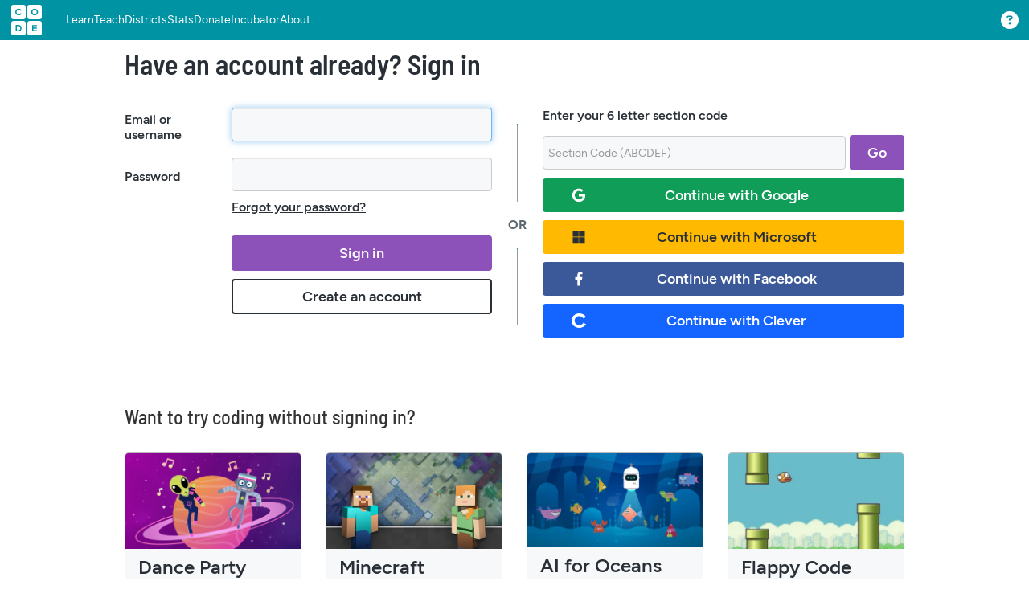

--- FILE ---
content_type: text/css
request_url: https://studio.code.org/assets/application-cd621a918ed65fc127aa97acc794ebc2078794ac852394f072359360ee5db9e9.css
body_size: 48509
content:
/*!
 * jQuery UI CSS Framework 1.12.1
 * http://jqueryui.com
 *
 * Copyright jQuery Foundation and other contributors
 * Released under the MIT license.
 * http://jquery.org/license
 *
 * http://api.jqueryui.com/category/theming/
 *
 * To view and modify this theme, visit http://jqueryui.com/themeroller/
 */@import url("https://fonts.googleapis.com/css2?family=Noto+Sans+Arabic:wdth,wght@62.5..100,100..900&family=Noto+Sans+Armenian:wdth,wght@62.5..100,100..900&family=Noto+Sans+Bengali:wdth,wght@62.5..100,100..900&family=Noto+Sans+Devanagari:wdth,wght@62.5..100,100..900&family=Noto+Sans+Georgian:wdth,wght@62.5..100,100..900&family=Noto+Sans+Hebrew:wdth,wght@62.5..100,100..900&family=Noto+Sans+JP:wght@100..900&family=Noto+Sans+KR:wght@100..900&family=Noto+Sans+Kannada:wdth,wght@62.5..100,100..900&family=Noto+Sans+Khmer:wdth,wght@62.5..100,100..900&family=Noto+Sans+Math&family=Noto+Sans+Myanmar:wght@100;200;300;400;500;600;700;800;900&family=Noto+Sans+SC:wght@100..900&family=Noto+Sans+Sinhala:wdth,wght@62.5..100,100..900&family=Noto+Sans+TC:wght@100..900&family=Noto+Sans+Tamil:wdth,wght@62.5..100,100..900&family=Noto+Sans+Telugu:wdth,wght@62.5..100,100..900&family=Noto+Sans+Thaana:wght@100..900&family=Noto+Sans+Thai:wdth,wght@62.5..100,100..900&family=Noto+Sans:ital,wdth,wght@0,62.5..100,100..900;1,62.5..100,100..900&display=swap");.ui-widget{font-family:Arial,Helvetica,sans-serif;font-size:1em}.ui-widget .ui-widget{font-size:1em}.ui-widget input,.ui-widget select,.ui-widget textarea,.ui-widget button{font-family:Arial,Helvetica,sans-serif;font-size:1em}.ui-widget.ui-widget-content{border:1px solid #c5c5c5}.ui-widget-content{border:1px solid #ddd;background:#fff;color:#333}.ui-widget-content a{color:#333}.ui-widget-header{border:1px solid #ddd;background:#e9e9e9;color:#333;font-weight:bold}.ui-widget-header a{color:#333}.ui-state-default,.ui-widget-content .ui-state-default,.ui-widget-header .ui-state-default,.ui-button,html .ui-button.ui-state-disabled:hover,html .ui-button.ui-state-disabled:active{border:1px solid #c5c5c5;background:#f6f6f6;font-weight:normal;color:#454545}.ui-state-default a,.ui-state-default a:link,.ui-state-default a:visited,a.ui-button,a.ui-button:link,a.ui-button:visited,.ui-button{color:#454545;text-decoration:none}.ui-state-hover,.ui-widget-content .ui-state-hover,.ui-widget-header .ui-state-hover,.ui-state-focus,.ui-widget-content .ui-state-focus,.ui-widget-header .ui-state-focus,.ui-button:hover,.ui-button:focus{border:1px solid #ccc;background:#ededed;font-weight:normal;color:#2b2b2b}.ui-state-hover a,.ui-state-hover a:hover,.ui-state-hover a:link,.ui-state-hover a:visited,.ui-state-focus a,.ui-state-focus a:hover,.ui-state-focus a:link,.ui-state-focus a:visited,a.ui-button:hover,a.ui-button:focus{color:#2b2b2b;text-decoration:none}.ui-visual-focus{box-shadow:0 0 3px 1px #5e9ed6}.ui-state-active,.ui-widget-content .ui-state-active,.ui-widget-header .ui-state-active,a.ui-button:active,.ui-button:active,.ui-button.ui-state-active:hover{border:1px solid #003eff;background:#007fff;font-weight:normal;color:#fff}.ui-icon-background,.ui-state-active .ui-icon-background{border:#003eff;background-color:#fff}.ui-state-active a,.ui-state-active a:link,.ui-state-active a:visited{color:#fff;text-decoration:none}.ui-state-highlight,.ui-widget-content .ui-state-highlight,.ui-widget-header .ui-state-highlight{border:1px solid #dad55e;background:#fffa90;color:#777620}.ui-state-checked{border:1px solid #dad55e;background:#fffa90}.ui-state-highlight a,.ui-widget-content .ui-state-highlight a,.ui-widget-header .ui-state-highlight a{color:#777620}.ui-state-error,.ui-widget-content .ui-state-error,.ui-widget-header .ui-state-error{border:1px solid #f1a899;background:#fddfdf;color:#5f3f3f}.ui-state-error a,.ui-widget-content .ui-state-error a,.ui-widget-header .ui-state-error a{color:#5f3f3f}.ui-state-error-text,.ui-widget-content .ui-state-error-text,.ui-widget-header .ui-state-error-text{color:#5f3f3f}.ui-priority-primary,.ui-widget-content .ui-priority-primary,.ui-widget-header .ui-priority-primary{font-weight:bold}.ui-priority-secondary,.ui-widget-content .ui-priority-secondary,.ui-widget-header .ui-priority-secondary{opacity:.7;filter:Alpha(Opacity=70);font-weight:normal}.ui-state-disabled,.ui-widget-content .ui-state-disabled,.ui-widget-header .ui-state-disabled{opacity:.35;filter:Alpha(Opacity=35);background-image:none}.ui-state-disabled .ui-icon{filter:Alpha(Opacity=35)}.ui-icon{width:16px;height:16px}.ui-icon,.ui-widget-content .ui-icon{background-image:url(/assets/jquery-ui/ui-icons_444444_256x240-31d988765b4e6f56553c29588c500381dc3e6f0aa2980c8212202e5644aefd5d.png)}.ui-widget-header .ui-icon{background-image:url(/assets/jquery-ui/ui-icons_444444_256x240-31d988765b4e6f56553c29588c500381dc3e6f0aa2980c8212202e5644aefd5d.png)}.ui-state-hover .ui-icon,.ui-state-focus .ui-icon,.ui-button:hover .ui-icon,.ui-button:focus .ui-icon{background-image:url(/assets/jquery-ui/ui-icons_555555_256x240-32175261daee76c82bb0edf0eea16a56421866fbc31e94f3c1d570aa114502f5.png)}.ui-state-active .ui-icon,.ui-button:active .ui-icon{background-image:url(/assets/jquery-ui/ui-icons_ffffff_256x240-350df1b7131037de20e83c5c0f3a41a770d2ac48b5762ea772b3f4a8a7b9d47a.png)}.ui-state-highlight .ui-icon,.ui-button .ui-state-highlight.ui-icon{background-image:url(/assets/jquery-ui/ui-icons_777620_256x240-0b020fc6e696d88d296e7bb1f61f1eb2ad827848e2c7382a4c3e0999e702dd9b.png)}.ui-state-error .ui-icon,.ui-state-error-text .ui-icon{background-image:url(/assets/jquery-ui/ui-icons_cc0000_256x240-40985a64b4d5dd213fba27fcd862a1bd1b337a97674f6ff0b9ec20abcee4bc69.png)}.ui-button .ui-icon{background-image:url(/assets/jquery-ui/ui-icons_777777_256x240-faf32007ae120c302213557626e660dd10e711c5dd4f1113d35f26dc05b78d2f.png)}.ui-icon-blank{background-position:16px 16px}.ui-icon-caret-1-n{background-position:0 0}.ui-icon-caret-1-ne{background-position:-16px 0}.ui-icon-caret-1-e{background-position:-32px 0}.ui-icon-caret-1-se{background-position:-48px 0}.ui-icon-caret-1-s{background-position:-65px 0}.ui-icon-caret-1-sw{background-position:-80px 0}.ui-icon-caret-1-w{background-position:-96px 0}.ui-icon-caret-1-nw{background-position:-112px 0}.ui-icon-caret-2-n-s{background-position:-128px 0}.ui-icon-caret-2-e-w{background-position:-144px 0}.ui-icon-triangle-1-n{background-position:0 -16px}.ui-icon-triangle-1-ne{background-position:-16px -16px}.ui-icon-triangle-1-e{background-position:-32px -16px}.ui-icon-triangle-1-se{background-position:-48px -16px}.ui-icon-triangle-1-s{background-position:-65px -16px}.ui-icon-triangle-1-sw{background-position:-80px -16px}.ui-icon-triangle-1-w{background-position:-96px -16px}.ui-icon-triangle-1-nw{background-position:-112px -16px}.ui-icon-triangle-2-n-s{background-position:-128px -16px}.ui-icon-triangle-2-e-w{background-position:-144px -16px}.ui-icon-arrow-1-n{background-position:0 -32px}.ui-icon-arrow-1-ne{background-position:-16px -32px}.ui-icon-arrow-1-e{background-position:-32px -32px}.ui-icon-arrow-1-se{background-position:-48px -32px}.ui-icon-arrow-1-s{background-position:-65px -32px}.ui-icon-arrow-1-sw{background-position:-80px -32px}.ui-icon-arrow-1-w{background-position:-96px -32px}.ui-icon-arrow-1-nw{background-position:-112px -32px}.ui-icon-arrow-2-n-s{background-position:-128px -32px}.ui-icon-arrow-2-ne-sw{background-position:-144px -32px}.ui-icon-arrow-2-e-w{background-position:-160px -32px}.ui-icon-arrow-2-se-nw{background-position:-176px -32px}.ui-icon-arrowstop-1-n{background-position:-192px -32px}.ui-icon-arrowstop-1-e{background-position:-208px -32px}.ui-icon-arrowstop-1-s{background-position:-224px -32px}.ui-icon-arrowstop-1-w{background-position:-240px -32px}.ui-icon-arrowthick-1-n{background-position:1px -48px}.ui-icon-arrowthick-1-ne{background-position:-16px -48px}.ui-icon-arrowthick-1-e{background-position:-32px -48px}.ui-icon-arrowthick-1-se{background-position:-48px -48px}.ui-icon-arrowthick-1-s{background-position:-64px -48px}.ui-icon-arrowthick-1-sw{background-position:-80px -48px}.ui-icon-arrowthick-1-w{background-position:-96px -48px}.ui-icon-arrowthick-1-nw{background-position:-112px -48px}.ui-icon-arrowthick-2-n-s{background-position:-128px -48px}.ui-icon-arrowthick-2-ne-sw{background-position:-144px -48px}.ui-icon-arrowthick-2-e-w{background-position:-160px -48px}.ui-icon-arrowthick-2-se-nw{background-position:-176px -48px}.ui-icon-arrowthickstop-1-n{background-position:-192px -48px}.ui-icon-arrowthickstop-1-e{background-position:-208px -48px}.ui-icon-arrowthickstop-1-s{background-position:-224px -48px}.ui-icon-arrowthickstop-1-w{background-position:-240px -48px}.ui-icon-arrowreturnthick-1-w{background-position:0 -64px}.ui-icon-arrowreturnthick-1-n{background-position:-16px -64px}.ui-icon-arrowreturnthick-1-e{background-position:-32px -64px}.ui-icon-arrowreturnthick-1-s{background-position:-48px -64px}.ui-icon-arrowreturn-1-w{background-position:-64px -64px}.ui-icon-arrowreturn-1-n{background-position:-80px -64px}.ui-icon-arrowreturn-1-e{background-position:-96px -64px}.ui-icon-arrowreturn-1-s{background-position:-112px -64px}.ui-icon-arrowrefresh-1-w{background-position:-128px -64px}.ui-icon-arrowrefresh-1-n{background-position:-144px -64px}.ui-icon-arrowrefresh-1-e{background-position:-160px -64px}.ui-icon-arrowrefresh-1-s{background-position:-176px -64px}.ui-icon-arrow-4{background-position:0 -80px}.ui-icon-arrow-4-diag{background-position:-16px -80px}.ui-icon-extlink{background-position:-32px -80px}.ui-icon-newwin{background-position:-48px -80px}.ui-icon-refresh{background-position:-64px -80px}.ui-icon-shuffle{background-position:-80px -80px}.ui-icon-transfer-e-w{background-position:-96px -80px}.ui-icon-transferthick-e-w{background-position:-112px -80px}.ui-icon-folder-collapsed{background-position:0 -96px}.ui-icon-folder-open{background-position:-16px -96px}.ui-icon-document{background-position:-32px -96px}.ui-icon-document-b{background-position:-48px -96px}.ui-icon-note{background-position:-64px -96px}.ui-icon-mail-closed{background-position:-80px -96px}.ui-icon-mail-open{background-position:-96px -96px}.ui-icon-suitcase{background-position:-112px -96px}.ui-icon-comment{background-position:-128px -96px}.ui-icon-person{background-position:-144px -96px}.ui-icon-print{background-position:-160px -96px}.ui-icon-trash{background-position:-176px -96px}.ui-icon-locked{background-position:-192px -96px}.ui-icon-unlocked{background-position:-208px -96px}.ui-icon-bookmark{background-position:-224px -96px}.ui-icon-tag{background-position:-240px -96px}.ui-icon-home{background-position:0 -112px}.ui-icon-flag{background-position:-16px -112px}.ui-icon-calendar{background-position:-32px -112px}.ui-icon-cart{background-position:-48px -112px}.ui-icon-pencil{background-position:-64px -112px}.ui-icon-clock{background-position:-80px -112px}.ui-icon-disk{background-position:-96px -112px}.ui-icon-calculator{background-position:-112px -112px}.ui-icon-zoomin{background-position:-128px -112px}.ui-icon-zoomout{background-position:-144px -112px}.ui-icon-search{background-position:-160px -112px}.ui-icon-wrench{background-position:-176px -112px}.ui-icon-gear{background-position:-192px -112px}.ui-icon-heart{background-position:-208px -112px}.ui-icon-star{background-position:-224px -112px}.ui-icon-link{background-position:-240px -112px}.ui-icon-cancel{background-position:0 -128px}.ui-icon-plus{background-position:-16px -128px}.ui-icon-plusthick{background-position:-32px -128px}.ui-icon-minus{background-position:-48px -128px}.ui-icon-minusthick{background-position:-64px -128px}.ui-icon-close{background-position:-80px -128px}.ui-icon-closethick{background-position:-96px -128px}.ui-icon-key{background-position:-112px -128px}.ui-icon-lightbulb{background-position:-128px -128px}.ui-icon-scissors{background-position:-144px -128px}.ui-icon-clipboard{background-position:-160px -128px}.ui-icon-copy{background-position:-176px -128px}.ui-icon-contact{background-position:-192px -128px}.ui-icon-image{background-position:-208px -128px}.ui-icon-video{background-position:-224px -128px}.ui-icon-script{background-position:-240px -128px}.ui-icon-alert{background-position:0 -144px}.ui-icon-info{background-position:-16px -144px}.ui-icon-notice{background-position:-32px -144px}.ui-icon-help{background-position:-48px -144px}.ui-icon-check{background-position:-64px -144px}.ui-icon-bullet{background-position:-80px -144px}.ui-icon-radio-on{background-position:-96px -144px}.ui-icon-radio-off{background-position:-112px -144px}.ui-icon-pin-w{background-position:-128px -144px}.ui-icon-pin-s{background-position:-144px -144px}.ui-icon-play{background-position:0 -160px}.ui-icon-pause{background-position:-16px -160px}.ui-icon-seek-next{background-position:-32px -160px}.ui-icon-seek-prev{background-position:-48px -160px}.ui-icon-seek-end{background-position:-64px -160px}.ui-icon-seek-start{background-position:-80px -160px}.ui-icon-seek-first{background-position:-80px -160px}.ui-icon-stop{background-position:-96px -160px}.ui-icon-eject{background-position:-112px -160px}.ui-icon-volume-off{background-position:-128px -160px}.ui-icon-volume-on{background-position:-144px -160px}.ui-icon-power{background-position:0 -176px}.ui-icon-signal-diag{background-position:-16px -176px}.ui-icon-signal{background-position:-32px -176px}.ui-icon-battery-0{background-position:-48px -176px}.ui-icon-battery-1{background-position:-64px -176px}.ui-icon-battery-2{background-position:-80px -176px}.ui-icon-battery-3{background-position:-96px -176px}.ui-icon-circle-plus{background-position:0 -192px}.ui-icon-circle-minus{background-position:-16px -192px}.ui-icon-circle-close{background-position:-32px -192px}.ui-icon-circle-triangle-e{background-position:-48px -192px}.ui-icon-circle-triangle-s{background-position:-64px -192px}.ui-icon-circle-triangle-w{background-position:-80px -192px}.ui-icon-circle-triangle-n{background-position:-96px -192px}.ui-icon-circle-arrow-e{background-position:-112px -192px}.ui-icon-circle-arrow-s{background-position:-128px -192px}.ui-icon-circle-arrow-w{background-position:-144px -192px}.ui-icon-circle-arrow-n{background-position:-160px -192px}.ui-icon-circle-zoomin{background-position:-176px -192px}.ui-icon-circle-zoomout{background-position:-192px -192px}.ui-icon-circle-check{background-position:-208px -192px}.ui-icon-circlesmall-plus{background-position:0 -208px}.ui-icon-circlesmall-minus{background-position:-16px -208px}.ui-icon-circlesmall-close{background-position:-32px -208px}.ui-icon-squaresmall-plus{background-position:-48px -208px}.ui-icon-squaresmall-minus{background-position:-64px -208px}.ui-icon-squaresmall-close{background-position:-80px -208px}.ui-icon-grip-dotted-vertical{background-position:0 -224px}.ui-icon-grip-dotted-horizontal{background-position:-16px -224px}.ui-icon-grip-solid-vertical{background-position:-32px -224px}.ui-icon-grip-solid-horizontal{background-position:-48px -224px}.ui-icon-gripsmall-diagonal-se{background-position:-64px -224px}.ui-icon-grip-diagonal-se{background-position:-80px -224px}.ui-corner-all,.ui-corner-top,.ui-corner-left,.ui-corner-tl{border-top-left-radius:3px}.ui-corner-all,.ui-corner-top,.ui-corner-right,.ui-corner-tr{border-top-right-radius:3px}.ui-corner-all,.ui-corner-bottom,.ui-corner-left,.ui-corner-bl{border-bottom-left-radius:3px}.ui-corner-all,.ui-corner-bottom,.ui-corner-right,.ui-corner-br{border-bottom-right-radius:3px}.ui-widget-overlay{background:#aaa;opacity:0.3;filter:Alpha(Opacity=30)}.ui-widget-shadow{-webkit-box-shadow:0 0 5px #666;box-shadow:0 0 5px #666}/*!
 * jQuery UI CSS Framework 1.12.1
 * http://jqueryui.com
 *
 * Copyright jQuery Foundation and other contributors
 * Released under the MIT license.
 * http://jquery.org/license
 *
 * http://api.jqueryui.com/category/theming/
 */.ui-helper-hidden{display:none}.ui-helper-hidden-accessible{border:0;clip:rect(0 0 0 0);height:1px;margin:-1px;overflow:hidden;padding:0;position:absolute;width:1px}.ui-helper-reset{margin:0;padding:0;border:0;outline:0;line-height:1.3;text-decoration:none;font-size:100%;list-style:none}.ui-helper-clearfix:before,.ui-helper-clearfix:after{content:"";display:table;border-collapse:collapse}.ui-helper-clearfix:after{clear:both}.ui-helper-zfix{width:100%;height:100%;top:0;left:0;position:absolute;opacity:0;filter:Alpha(Opacity=0)}.ui-front{z-index:100}.ui-state-disabled{cursor:default !important;pointer-events:none}.ui-icon{display:inline-block;vertical-align:middle;margin-top:-.25em;position:relative;text-indent:-99999px;overflow:hidden;background-repeat:no-repeat}.ui-widget-icon-block{left:50%;margin-left:-8px;display:block}.ui-widget-overlay{position:fixed;top:0;left:0;width:100%;height:100%}/*!
 * jQuery UI Accordion 1.12.1
 * http://jqueryui.com
 *
 * Copyright jQuery Foundation and other contributors
 * Released under the MIT license.
 * http://jquery.org/license
 *
 * http://api.jqueryui.com/accordion/#theming
 */.ui-accordion .ui-accordion-header{display:block;cursor:pointer;position:relative;margin:2px 0 0 0;padding:.5em .5em .5em .7em;font-size:100%}.ui-accordion .ui-accordion-content{padding:1em 2.2em;border-top:0;overflow:auto}/*!
 * jQuery UI Autocomplete 1.12.1
 * http://jqueryui.com
 *
 * Copyright jQuery Foundation and other contributors
 * Released under the MIT license.
 * http://jquery.org/license
 *
 * http://api.jqueryui.com/autocomplete/#theming
 */.ui-autocomplete{position:absolute;top:0;left:0;cursor:default}/*!
 * jQuery UI Button 1.12.1
 * http://jqueryui.com
 *
 * Copyright jQuery Foundation and other contributors
 * Released under the MIT license.
 * http://jquery.org/license
 *
 * http://api.jqueryui.com/button/#theming
 */.ui-button{padding:.4em 1em;display:inline-block;position:relative;line-height:normal;margin-right:.1em;cursor:pointer;vertical-align:middle;text-align:center;-webkit-user-select:none;-moz-user-select:none;-ms-user-select:none;user-select:none;overflow:visible}.ui-button,.ui-button:link,.ui-button:visited,.ui-button:hover,.ui-button:active{text-decoration:none}.ui-button-icon-only{width:2em;box-sizing:border-box;text-indent:-9999px;white-space:nowrap}input.ui-button.ui-button-icon-only{text-indent:0}.ui-button-icon-only .ui-icon{position:absolute;top:50%;left:50%;margin-top:-8px;margin-left:-8px}.ui-button.ui-icon-notext .ui-icon{padding:0;width:2.1em;height:2.1em;text-indent:-9999px;white-space:nowrap}input.ui-button.ui-icon-notext .ui-icon{width:auto;height:auto;text-indent:0;white-space:normal;padding:.4em 1em}input.ui-button::-moz-focus-inner,button.ui-button::-moz-focus-inner{border:0;padding:0}/*!
 * jQuery UI Checkboxradio 1.12.1
 * http://jqueryui.com
 *
 * Copyright jQuery Foundation and other contributors
 * Released under the MIT license.
 * http://jquery.org/license
 *
 * http://api.jqueryui.com/checkboxradio/#theming
 */.ui-checkboxradio-label .ui-icon-background{box-shadow:inset 1px 1px 1px #ccc;border-radius:.12em;border:none}.ui-checkboxradio-radio-label .ui-icon-background{width:16px;height:16px;border-radius:1em;overflow:visible;border:none}.ui-checkboxradio-radio-label.ui-checkboxradio-checked .ui-icon,.ui-checkboxradio-radio-label.ui-checkboxradio-checked:hover .ui-icon{background-image:none;width:8px;height:8px;border-width:4px;border-style:solid}.ui-checkboxradio-disabled{pointer-events:none}/*!
 * jQuery UI Controlgroup 1.12.1
 * http://jqueryui.com
 *
 * Copyright jQuery Foundation and other contributors
 * Released under the MIT license.
 * http://jquery.org/license
 *
 * http://api.jqueryui.com/controlgroup/#theming
 */.ui-controlgroup{vertical-align:middle;display:inline-block}.ui-controlgroup>.ui-controlgroup-item{float:left;margin-left:0;margin-right:0}.ui-controlgroup>.ui-controlgroup-item:focus,.ui-controlgroup>.ui-controlgroup-item.ui-visual-focus{z-index:9999}.ui-controlgroup-vertical>.ui-controlgroup-item{display:block;float:none;width:100%;margin-top:0;margin-bottom:0;text-align:left}.ui-controlgroup-vertical .ui-controlgroup-item{box-sizing:border-box}.ui-controlgroup .ui-controlgroup-label{padding:.4em 1em}.ui-controlgroup .ui-controlgroup-label span{font-size:80%}.ui-controlgroup-horizontal .ui-controlgroup-label+.ui-controlgroup-item{border-left:none}.ui-controlgroup-vertical .ui-controlgroup-label+.ui-controlgroup-item{border-top:none}.ui-controlgroup-horizontal .ui-controlgroup-label.ui-widget-content{border-right:none}.ui-controlgroup-vertical .ui-controlgroup-label.ui-widget-content{border-bottom:none}.ui-controlgroup-vertical .ui-spinner-input{width:75%;width:calc( 100% - 2.4em)}.ui-controlgroup-vertical .ui-spinner .ui-spinner-up{border-top-style:solid}/*!
 * jQuery UI Datepicker 1.12.1
 * http://jqueryui.com
 *
 * Copyright jQuery Foundation and other contributors
 * Released under the MIT license.
 * http://jquery.org/license
 *
 * http://api.jqueryui.com/datepicker/#theming
 */.ui-datepicker{width:17em;padding:.2em .2em 0;display:none}.ui-datepicker .ui-datepicker-header{position:relative;padding:.2em 0}.ui-datepicker .ui-datepicker-prev,.ui-datepicker .ui-datepicker-next{position:absolute;top:2px;width:1.8em;height:1.8em}.ui-datepicker .ui-datepicker-prev-hover,.ui-datepicker .ui-datepicker-next-hover{top:1px}.ui-datepicker .ui-datepicker-prev{left:2px}.ui-datepicker .ui-datepicker-next{right:2px}.ui-datepicker .ui-datepicker-prev-hover{left:1px}.ui-datepicker .ui-datepicker-next-hover{right:1px}.ui-datepicker .ui-datepicker-prev span,.ui-datepicker .ui-datepicker-next span{display:block;position:absolute;left:50%;margin-left:-8px;top:50%;margin-top:-8px}.ui-datepicker .ui-datepicker-title{margin:0 2.3em;line-height:1.8em;text-align:center}.ui-datepicker .ui-datepicker-title select{font-size:1em;margin:1px 0}.ui-datepicker select.ui-datepicker-month,.ui-datepicker select.ui-datepicker-year{width:45%}.ui-datepicker table{width:100%;font-size:.9em;border-collapse:collapse;margin:0 0 .4em}.ui-datepicker th{padding:.7em .3em;text-align:center;font-weight:bold;border:0}.ui-datepicker td{border:0;padding:1px}.ui-datepicker td span,.ui-datepicker td a{display:block;padding:.2em;text-align:right;text-decoration:none}.ui-datepicker .ui-datepicker-buttonpane{background-image:none;margin:.7em 0 0 0;padding:0 .2em;border-left:0;border-right:0;border-bottom:0}.ui-datepicker .ui-datepicker-buttonpane button{float:right;margin:.5em .2em .4em;cursor:pointer;padding:.2em .6em .3em .6em;width:auto;overflow:visible}.ui-datepicker .ui-datepicker-buttonpane button.ui-datepicker-current{float:left}.ui-datepicker.ui-datepicker-multi{width:auto}.ui-datepicker-multi .ui-datepicker-group{float:left}.ui-datepicker-multi .ui-datepicker-group table{width:95%;margin:0 auto .4em}.ui-datepicker-multi-2 .ui-datepicker-group{width:50%}.ui-datepicker-multi-3 .ui-datepicker-group{width:33.3%}.ui-datepicker-multi-4 .ui-datepicker-group{width:25%}.ui-datepicker-multi .ui-datepicker-group-last .ui-datepicker-header,.ui-datepicker-multi .ui-datepicker-group-middle .ui-datepicker-header{border-left-width:0}.ui-datepicker-multi .ui-datepicker-buttonpane{clear:left}.ui-datepicker-row-break{clear:both;width:100%;font-size:0}.ui-datepicker-rtl{direction:rtl}.ui-datepicker-rtl .ui-datepicker-prev{right:2px;left:auto}.ui-datepicker-rtl .ui-datepicker-next{left:2px;right:auto}.ui-datepicker-rtl .ui-datepicker-prev:hover{right:1px;left:auto}.ui-datepicker-rtl .ui-datepicker-next:hover{left:1px;right:auto}.ui-datepicker-rtl .ui-datepicker-buttonpane{clear:right}.ui-datepicker-rtl .ui-datepicker-buttonpane button{float:left}.ui-datepicker-rtl .ui-datepicker-buttonpane button.ui-datepicker-current,.ui-datepicker-rtl .ui-datepicker-group{float:right}.ui-datepicker-rtl .ui-datepicker-group-last .ui-datepicker-header,.ui-datepicker-rtl .ui-datepicker-group-middle .ui-datepicker-header{border-right-width:0;border-left-width:1px}.ui-datepicker .ui-icon{display:block;text-indent:-99999px;overflow:hidden;background-repeat:no-repeat;left:.5em;top:.3em}/*!
 * jQuery UI Dialog 1.12.1
 * http://jqueryui.com
 *
 * Copyright jQuery Foundation and other contributors
 * Released under the MIT license.
 * http://jquery.org/license
 *
 * http://api.jqueryui.com/dialog/#theming
 */.ui-dialog{position:absolute;top:0;left:0;padding:.2em;outline:0}.ui-dialog .ui-dialog-titlebar{padding:.4em 1em;position:relative}.ui-dialog .ui-dialog-title{float:left;margin:.1em 0;white-space:nowrap;width:90%;overflow:hidden;text-overflow:ellipsis}.ui-dialog .ui-dialog-titlebar-close{position:absolute;right:.3em;top:50%;width:20px;margin:-10px 0 0 0;padding:1px;height:20px}.ui-dialog .ui-dialog-content{position:relative;border:0;padding:.5em 1em;background:none;overflow:auto}.ui-dialog .ui-dialog-buttonpane{text-align:left;border-width:1px 0 0 0;background-image:none;margin-top:.5em;padding:.3em 1em .5em .4em}.ui-dialog .ui-dialog-buttonpane .ui-dialog-buttonset{float:right}.ui-dialog .ui-dialog-buttonpane button{margin:.5em .4em .5em 0;cursor:pointer}.ui-dialog .ui-resizable-n{height:2px;top:0}.ui-dialog .ui-resizable-e{width:2px;right:0}.ui-dialog .ui-resizable-s{height:2px;bottom:0}.ui-dialog .ui-resizable-w{width:2px;left:0}.ui-dialog .ui-resizable-se,.ui-dialog .ui-resizable-sw,.ui-dialog .ui-resizable-ne,.ui-dialog .ui-resizable-nw{width:7px;height:7px}.ui-dialog .ui-resizable-se{right:0;bottom:0}.ui-dialog .ui-resizable-sw{left:0;bottom:0}.ui-dialog .ui-resizable-ne{right:0;top:0}.ui-dialog .ui-resizable-nw{left:0;top:0}.ui-draggable .ui-dialog-titlebar{cursor:move}/*!
 * jQuery UI Draggable 1.12.1
 * http://jqueryui.com
 *
 * Copyright jQuery Foundation and other contributors
 * Released under the MIT license.
 * http://jquery.org/license
 */.ui-draggable-handle{-ms-touch-action:none;touch-action:none}/*!
 * jQuery UI Menu 1.12.1
 * http://jqueryui.com
 *
 * Copyright jQuery Foundation and other contributors
 * Released under the MIT license.
 * http://jquery.org/license
 *
 * http://api.jqueryui.com/menu/#theming
 */.ui-menu{list-style:none;padding:0;margin:0;display:block;outline:0}.ui-menu .ui-menu{position:absolute}.ui-menu .ui-menu-item{margin:0;cursor:pointer;list-style-image:url("[data-uri]")}.ui-menu .ui-menu-item-wrapper{position:relative;padding:3px 1em 3px .4em}.ui-menu .ui-menu-divider{margin:5px 0;height:0;font-size:0;line-height:0;border-width:1px 0 0 0}.ui-menu .ui-state-focus,.ui-menu .ui-state-active{margin:-1px}.ui-menu-icons{position:relative}.ui-menu-icons .ui-menu-item-wrapper{padding-left:2em}.ui-menu .ui-icon{position:absolute;top:0;bottom:0;left:.2em;margin:auto 0}.ui-menu .ui-menu-icon{left:auto;right:0}/*!
 * jQuery UI Progressbar 1.12.1
 * http://jqueryui.com
 *
 * Copyright jQuery Foundation and other contributors
 * Released under the MIT license.
 * http://jquery.org/license
 *
 * http://api.jqueryui.com/progressbar/#theming
 */.ui-progressbar{height:2em;text-align:left;overflow:hidden}.ui-progressbar .ui-progressbar-value{margin:-1px;height:100%}.ui-progressbar .ui-progressbar-overlay{background:url("[data-uri]");height:100%;filter:alpha(opacity=25);opacity:0.25}.ui-progressbar-indeterminate .ui-progressbar-value{background-image:none}/*!
 * jQuery UI Resizable 1.12.1
 * http://jqueryui.com
 *
 * Copyright jQuery Foundation and other contributors
 * Released under the MIT license.
 * http://jquery.org/license
 */.ui-resizable{position:relative}.ui-resizable-handle{position:absolute;font-size:0.1px;display:block;-ms-touch-action:none;touch-action:none}.ui-resizable-disabled .ui-resizable-handle,.ui-resizable-autohide .ui-resizable-handle{display:none}.ui-resizable-n{cursor:n-resize;height:7px;width:100%;top:-5px;left:0}.ui-resizable-s{cursor:s-resize;height:7px;width:100%;bottom:-5px;left:0}.ui-resizable-e{cursor:e-resize;width:7px;right:-5px;top:0;height:100%}.ui-resizable-w{cursor:w-resize;width:7px;left:-5px;top:0;height:100%}.ui-resizable-se{cursor:se-resize;width:12px;height:12px;right:1px;bottom:1px}.ui-resizable-sw{cursor:sw-resize;width:9px;height:9px;left:-5px;bottom:-5px}.ui-resizable-nw{cursor:nw-resize;width:9px;height:9px;left:-5px;top:-5px}.ui-resizable-ne{cursor:ne-resize;width:9px;height:9px;right:-5px;top:-5px}/*!
 * jQuery UI Selectable 1.12.1
 * http://jqueryui.com
 *
 * Copyright jQuery Foundation and other contributors
 * Released under the MIT license.
 * http://jquery.org/license
 */.ui-selectable{-ms-touch-action:none;touch-action:none}.ui-selectable-helper{position:absolute;z-index:100;border:1px dotted black}/*!
 * jQuery UI Selectmenu 1.12.1
 * http://jqueryui.com
 *
 * Copyright jQuery Foundation and other contributors
 * Released under the MIT license.
 * http://jquery.org/license
 *
 * http://api.jqueryui.com/selectmenu/#theming
 */.ui-selectmenu-menu{padding:0;margin:0;position:absolute;top:0;left:0;display:none}.ui-selectmenu-menu .ui-menu{overflow:auto;overflow-x:hidden;padding-bottom:1px}.ui-selectmenu-menu .ui-menu .ui-selectmenu-optgroup{font-size:1em;font-weight:bold;line-height:1.5;padding:2px 0.4em;margin:0.5em 0 0 0;height:auto;border:0}.ui-selectmenu-open{display:block}.ui-selectmenu-text{display:block;margin-right:20px;overflow:hidden;text-overflow:ellipsis}.ui-selectmenu-button.ui-button{text-align:left;white-space:nowrap;width:14em}.ui-selectmenu-icon.ui-icon{float:right;margin-top:0}/*!
 * jQuery UI Sortable 1.12.1
 * http://jqueryui.com
 *
 * Copyright jQuery Foundation and other contributors
 * Released under the MIT license.
 * http://jquery.org/license
 */.ui-sortable-handle{-ms-touch-action:none;touch-action:none}/*!
 * jQuery UI Slider 1.12.1
 * http://jqueryui.com
 *
 * Copyright jQuery Foundation and other contributors
 * Released under the MIT license.
 * http://jquery.org/license
 *
 * http://api.jqueryui.com/slider/#theming
 */.ui-slider{position:relative;text-align:left}.ui-slider .ui-slider-handle{position:absolute;z-index:2;width:1.2em;height:1.2em;cursor:default;-ms-touch-action:none;touch-action:none}.ui-slider .ui-slider-range{position:absolute;z-index:1;font-size:.7em;display:block;border:0;background-position:0 0}.ui-slider.ui-state-disabled .ui-slider-handle,.ui-slider.ui-state-disabled .ui-slider-range{filter:inherit}.ui-slider-horizontal{height:.8em}.ui-slider-horizontal .ui-slider-handle{top:-.3em;margin-left:-.6em}.ui-slider-horizontal .ui-slider-range{top:0;height:100%}.ui-slider-horizontal .ui-slider-range-min{left:0}.ui-slider-horizontal .ui-slider-range-max{right:0}.ui-slider-vertical{width:.8em;height:100px}.ui-slider-vertical .ui-slider-handle{left:-.3em;margin-left:0;margin-bottom:-.6em}.ui-slider-vertical .ui-slider-range{left:0;width:100%}.ui-slider-vertical .ui-slider-range-min{bottom:0}.ui-slider-vertical .ui-slider-range-max{top:0}/*!
 * jQuery UI Spinner 1.12.1
 * http://jqueryui.com
 *
 * Copyright jQuery Foundation and other contributors
 * Released under the MIT license.
 * http://jquery.org/license
 *
 * http://api.jqueryui.com/spinner/#theming
 */.ui-spinner{position:relative;display:inline-block;overflow:hidden;padding:0;vertical-align:middle}.ui-spinner-input{border:none;background:none;color:inherit;padding:.222em 0;margin:.2em 0;vertical-align:middle;margin-left:.4em;margin-right:2em}.ui-spinner-button{width:1.6em;height:50%;font-size:.5em;padding:0;margin:0;text-align:center;position:absolute;cursor:default;display:block;overflow:hidden;right:0}.ui-spinner a.ui-spinner-button{border-top-style:none;border-bottom-style:none;border-right-style:none}.ui-spinner-up{top:0}.ui-spinner-down{bottom:0}/*!
 * jQuery UI Tabs 1.12.1
 * http://jqueryui.com
 *
 * Copyright jQuery Foundation and other contributors
 * Released under the MIT license.
 * http://jquery.org/license
 *
 * http://api.jqueryui.com/tabs/#theming
 */.ui-tabs{position:relative;padding:.2em}.ui-tabs .ui-tabs-nav{margin:0;padding:.2em .2em 0}.ui-tabs .ui-tabs-nav li{list-style:none;float:left;position:relative;top:0;margin:1px .2em 0 0;border-bottom-width:0;padding:0;white-space:nowrap}.ui-tabs .ui-tabs-nav .ui-tabs-anchor{float:left;padding:.5em 1em;text-decoration:none}.ui-tabs .ui-tabs-nav li.ui-tabs-active{margin-bottom:-1px;padding-bottom:1px}.ui-tabs .ui-tabs-nav li.ui-tabs-active .ui-tabs-anchor,.ui-tabs .ui-tabs-nav li.ui-state-disabled .ui-tabs-anchor,.ui-tabs .ui-tabs-nav li.ui-tabs-loading .ui-tabs-anchor{cursor:text}.ui-tabs-collapsible .ui-tabs-nav li.ui-tabs-active .ui-tabs-anchor{cursor:pointer}.ui-tabs .ui-tabs-panel{display:block;border-width:0;padding:1em 1.4em;background:none}/*!
 * jQuery UI Tooltip 1.12.1
 * http://jqueryui.com
 *
 * Copyright jQuery Foundation and other contributors
 * Released under the MIT license.
 * http://jquery.org/license
 *
 * http://api.jqueryui.com/tooltip/#theming
 */.ui-tooltip{padding:8px;position:absolute;z-index:9999;max-width:300px}body .ui-tooltip{border-width:2px}/*!
 * jQuery UI CSS Framework 1.12.1
 * http://jqueryui.com
 *
 * Copyright jQuery Foundation and other contributors
 * Released under the MIT license.
 * http://jquery.org/license
 *
 * http://api.jqueryui.com/category/theming/
 *//*!
 * jQuery UI CSS Framework 1.12.1
 * http://jqueryui.com
 *
 * Copyright jQuery Foundation and other contributors
 * Released under the MIT license.
 * http://jquery.org/license
 *
 * http://api.jqueryui.com/category/theming/
 */#addToHomeScreen{z-index:9999;-webkit-user-select:none;user-select:none;-webkit-box-sizing:border-box;box-sizing:border-box;-webkit-touch-callout:none;touch-callout:none;width:240px;font-size:15px;padding:12px 14px;text-align:left;font-family:helvetica;background-image:-webkit-gradient(linear, 0 0, 0 100%, color-stop(0, #fff), color-stop(0.02, #eee), color-stop(0.98, #ccc), color-stop(1, #a3a3a3));border:1px solid #505050;-webkit-border-radius:8px;-webkit-background-clip:padding-box;color:#333;text-shadow:0 1px 0 rgba(255,255,255,0.75);line-height:130%;-webkit-box-shadow:0 0 4px rgba(0,0,0,0.3)}#addToHomeScreen.addToHomeIOS7{background:#f2f2f2 !important;-webkit-border-radius:1px !important;border:1px solid #ccc;-webkit-box-shadow:0 0 4px rgba(0,0,0,0.2)}#addToHomeScreen.addToHomeIpad{width:268px;font-size:18px;padding:14px}#addToHomeScreen.addToHomeWide{width:296px}#addToHomeScreen.addToHomeIpad.addToHomeWide{width:320px;font-size:18px;padding:14px}#addToHomeScreen .addToHomeArrow{position:absolute;background-image:-webkit-gradient(linear, 0 0, 100% 100%, color-stop(0, rgba(204,204,204,0)), color-stop(0.4, rgba(204,204,204,0)), color-stop(0.4, #ccc));border-width:0 1px 1px 0;border-style:solid;border-color:#505050;width:16px;height:16px;-webkit-transform:rotateZ(45deg);bottom:-9px;left:50%;margin-left:-8px;-webkit-box-shadow:inset -1px -1px 0 #a9a9a9;-webkit-border-bottom-right-radius:2px}#addToHomeScreen.addToHomeIOS7 .addToHomeArrow{background-image:-webkit-gradient(linear, 0 0, 100% 100%, color-stop(0, rgba(204,204,204,0)), color-stop(0.4, rgba(204,204,204,0)), color-stop(0.4, #f2f2f2)) !important;-webkit-box-shadow:inset -1px -1px 0 #fff !important;border-color:#ccc !important}#addToHomeScreen.addToHomeIpad .addToHomeArrow{-webkit-transform:rotateZ(-135deg);background-image:-webkit-gradient(linear, 0 0, 100% 100%, color-stop(0, rgba(238,238,238,0)), color-stop(0.4, rgba(238,238,238,0)), color-stop(0.4, #eee));-webkit-box-shadow:inset -1px -1px 0 #fff;top:-9px;bottom:auto;left:50%}#addToHomeScreen .addToHomeClose{-webkit-box-sizing:border-box;position:absolute;right:4px;top:4px;width:18px;height:18px;line-height:14px;text-align:center;text-indent:1px;-webkit-border-radius:9px;background:rgba(0,0,0,0.12);color:#888;-webkit-box-shadow:0 1px 0 #fff;font-size:16px}#addToHomeScreen.addToHomeIOS7 .addToHomeClose{line-height:12px;padding-right:1px;background:transparent;border:1px solid #888;-webkit-box-shadow:none}#addToHomeScreen .addToHomePlus{font-weight:bold;font-size:1.3em}#addToHomeScreen .addToHomeShare{display:inline-block;width:18px;height:15px;background-repeat:no-repeat;background-image:url([data-uri]);background-size:18px 15px;text-indent:-9999em;overflow:hidden}#addToHomeScreen.addToHomeIOS7 .addToHomeShare{width:11px;background-image:url([data-uri]);background-size:11px 15px}#addToHomeScreen .addToHomeTouchIcon{display:block;float:left;-webkit-border-radius:6px;border-radius:6px;-webkit-box-shadow:0 1px 3px rgba(0,0,0,0.5),inset 0 0 2px rgba(255,255,255,0.9);box-shadow:0 1px 3px rgba(0,0,0,0.5),inset 0 0 2px rgba(255,255,255,0.9);background-repeat:no-repeat;width:57px;height:57px;-webkit-background-size:57px 57px;background-size:57px 57px;margin:0 12px 0 0;border:1px solid #333;-webkit-background-clip:padding-box;background-clip:padding-box}.qtip{position:absolute;left:-28000px;top:-28000px;display:none;max-width:280px;min-width:50px;font-size:10.5px;line-height:12px;direction:ltr;box-shadow:none;padding:0}.qtip-content{position:relative;padding:5px 9px;overflow:hidden;text-align:left;word-wrap:break-word}.qtip-titlebar{position:relative;padding:5px 35px 5px 10px;overflow:hidden;border-width:0 0 1px;font-weight:700}.qtip-titlebar+.qtip-content{border-top-width:0 !important}.qtip-close{position:absolute;right:-9px;top:-9px;cursor:pointer;outline:medium none;border-width:1px;border-style:solid;border-color:transparent}.qtip-titlebar .qtip-close{right:4px;top:50%;margin-top:-9px}* html .qtip-titlebar .qtip-close{top:16px}.qtip-titlebar .ui-icon,.qtip-icon .ui-icon{display:block;text-indent:-1000em;direction:ltr}.qtip-icon,.qtip-icon .ui-icon{-moz-border-radius:3px;-webkit-border-radius:3px;border-radius:3px;text-decoration:none}.qtip-icon .ui-icon{width:18px;height:14px;line-height:14px;text-align:center;text-indent:0;font:400 bold 10px/13px Tahoma,sans-serif;color:inherit;background:transparent none no-repeat -100em -100em}.qtip-default{border-width:1px;border-style:solid;border-color:#F1D031;background-color:#FFFFA3;color:#555}.qtip-default .qtip-titlebar{background-color:#FFEF93}.qtip-default .qtip-icon{border-color:#CCC;background:#F1F1F1;color:#777}.qtip-default .qtip-titlebar .qtip-close{border-color:#AAA;color:#111}.qtip-light{background-color:#fff;border-color:#E2E2E2;color:#454545}.qtip-light .qtip-titlebar{background-color:#f1f1f1}.qtip-dark{background-color:#505050;border-color:#303030;color:#f3f3f3}.qtip-dark .qtip-titlebar{background-color:#404040}.qtip-dark .qtip-icon{border-color:#444}.qtip-dark .qtip-titlebar .ui-state-hover{border-color:#303030}.qtip-cream{background-color:#FBF7AA;border-color:#F9E98E;color:#A27D35}.qtip-cream .qtip-titlebar{background-color:#F0DE7D}.qtip-cream .qtip-close .qtip-icon{background-position:-82px 0}.qtip-red{background-color:#F78B83;border-color:#D95252;color:#912323}.qtip-red .qtip-titlebar{background-color:#F06D65}.qtip-red .qtip-close .qtip-icon{background-position:-102px 0}.qtip-red .qtip-icon{border-color:#D95252}.qtip-red .qtip-titlebar .ui-state-hover{border-color:#D95252}.qtip-green{background-color:#CAED9E;border-color:#90D93F;color:#3F6219}.qtip-green .qtip-titlebar{background-color:#B0DE78}.qtip-green .qtip-close .qtip-icon{background-position:-42px 0}.qtip-blue{background-color:#E5F6FE;border-color:#ADD9ED;color:#5E99BD}.qtip-blue .qtip-titlebar{background-color:#D0E9F5}.qtip-blue .qtip-close .qtip-icon{background-position:-2px 0}.qtip-shadow{-webkit-box-shadow:1px 1px 3px 1px rgba(0,0,0,0.15);-moz-box-shadow:1px 1px 3px 1px rgba(0,0,0,0.15);box-shadow:1px 1px 3px 1px rgba(0,0,0,0.15)}.qtip-rounded,.qtip-tipsy,.qtip-bootstrap{-moz-border-radius:5px;-webkit-border-radius:5px;border-radius:5px}.qtip-rounded .qtip-titlebar{-moz-border-radius:4px 4px 0 0;-webkit-border-radius:4px 4px 0 0;border-radius:4px 4px 0 0}.qtip-youtube{-moz-border-radius:2px;-webkit-border-radius:2px;border-radius:2px;-webkit-box-shadow:0 0 3px #333;-moz-box-shadow:0 0 3px #333;box-shadow:0 0 3px #333;color:#fff;border-width:0;background:#4A4A4A;background-image:-webkit-gradient(linear, left top, left bottom, color-stop(0, #4A4A4A), color-stop(100%, #000));background-image:-webkit-linear-gradient(top, #4A4A4A 0, #000 100%);background-image:-moz-linear-gradient(top, #4A4A4A 0, #000 100%);background-image:-ms-linear-gradient(top, #4A4A4A 0, #000 100%);background-image:-o-linear-gradient(top, #4A4A4A 0, #000 100%)}.qtip-youtube .qtip-titlebar{background-color:#4A4A4A;background-color:rgba(0,0,0,0)}.qtip-youtube .qtip-content{padding:.75em;font:12px arial,sans-serif;filter:progid:DXImageTransform.Microsoft.Gradient(GradientType=0, StartColorStr=#4a4a4a, EndColorStr=#000000);-ms-filter:"progid:DXImageTransform.Microsoft.Gradient(GradientType=0, StartColorStr=#4a4a4a, EndColorStr=#000000);"}.qtip-youtube .qtip-icon{border-color:#222}.qtip-youtube .qtip-titlebar .ui-state-hover{border-color:#303030}.qtip-jtools{background:#232323;background:rgba(0,0,0,0.7);background-image:-webkit-gradient(linear, left top, left bottom, from(#717171), to(#232323));background-image:-moz-linear-gradient(top, #717171, #232323);background-image:-webkit-linear-gradient(top, #717171, #232323);background-image:-ms-linear-gradient(top, #717171, #232323);background-image:-o-linear-gradient(top, #717171, #232323);border:2px solid #ddd;border:2px solid #f1f1f1;-moz-border-radius:2px;-webkit-border-radius:2px;border-radius:2px;-webkit-box-shadow:0 0 12px #333;-moz-box-shadow:0 0 12px #333;box-shadow:0 0 12px #333}.qtip-jtools .qtip-titlebar{background-color:transparent;filter:progid:DXImageTransform.Microsoft.gradient(startColorstr=#717171, endColorstr=#4A4A4A);-ms-filter:"progid:DXImageTransform.Microsoft.gradient(startColorstr=#717171, endColorstr=#4A4A4A)"}.qtip-jtools .qtip-content{filter:progid:DXImageTransform.Microsoft.gradient(startColorstr=#4A4A4A, endColorstr=#232323);-ms-filter:"progid:DXImageTransform.Microsoft.gradient(startColorstr=#4A4A4A, endColorstr=#232323)"}.qtip-jtools .qtip-titlebar,.qtip-jtools .qtip-content{background:transparent;color:#fff;border:0 dashed transparent}.qtip-jtools .qtip-icon{border-color:#555}.qtip-jtools .qtip-titlebar .ui-state-hover{border-color:#333}.qtip-cluetip{-webkit-box-shadow:4px 4px 5px rgba(0,0,0,0.4);-moz-box-shadow:4px 4px 5px rgba(0,0,0,0.4);box-shadow:4px 4px 5px rgba(0,0,0,0.4);background-color:#D9D9C2;color:#111;border:0 dashed transparent}.qtip-cluetip .qtip-titlebar{background-color:#87876A;color:#fff;border:0 dashed transparent}.qtip-cluetip .qtip-icon{border-color:#808064}.qtip-cluetip .qtip-titlebar .ui-state-hover{border-color:#696952;color:#696952}.qtip-tipsy{background:#000;background:rgba(0,0,0,0.87);color:#fff;border:0 solid transparent;font-size:11px;font-family:'Lucida Grande',sans-serif;font-weight:700;line-height:16px;text-shadow:0 1px #000}.qtip-tipsy .qtip-titlebar{padding:6px 35px 0 10px;background-color:transparent}.qtip-tipsy .qtip-content{padding:6px 10px}.qtip-tipsy .qtip-icon{border-color:#222;text-shadow:none}.qtip-tipsy .qtip-titlebar .ui-state-hover{border-color:#303030}.qtip-tipped{border:3px solid #959FA9;-moz-border-radius:3px;-webkit-border-radius:3px;border-radius:3px;background-color:#F9F9F9;color:#454545;font-weight:400;font-family:serif}.qtip-tipped .qtip-titlebar{border-bottom-width:0;color:#fff;background:#3A79B8;background-image:-webkit-gradient(linear, left top, left bottom, from(#3A79B8), to(#2E629D));background-image:-webkit-linear-gradient(top, #3A79B8, #2E629D);background-image:-moz-linear-gradient(top, #3A79B8, #2E629D);background-image:-ms-linear-gradient(top, #3A79B8, #2E629D);background-image:-o-linear-gradient(top, #3A79B8, #2E629D);filter:progid:DXImageTransform.Microsoft.gradient(startColorstr=#3A79B8, endColorstr=#2E629D);-ms-filter:"progid:DXImageTransform.Microsoft.gradient(startColorstr=#3A79B8, endColorstr=#2E629D)"}.qtip-tipped .qtip-icon{border:2px solid #285589;background:#285589}.qtip-tipped .qtip-icon .ui-icon{background-color:#FBFBFB;color:#555}.qtip-bootstrap{font-size:14px;line-height:20px;color:#333;padding:1px;background-color:#fff;border:1px solid #ccc;border:1px solid rgba(0,0,0,0.2);-webkit-border-radius:6px;-moz-border-radius:6px;border-radius:6px;-webkit-box-shadow:0 5px 10px rgba(0,0,0,0.2);-moz-box-shadow:0 5px 10px rgba(0,0,0,0.2);box-shadow:0 5px 10px rgba(0,0,0,0.2);-webkit-background-clip:padding-box;-moz-background-clip:padding;background-clip:padding-box}.qtip-bootstrap .qtip-titlebar{padding:8px 14px;margin:0;font-size:14px;font-weight:400;line-height:18px;background-color:#f7f7f7;border-bottom:1px solid #ebebeb;-webkit-border-radius:5px 5px 0 0;-moz-border-radius:5px 5px 0 0;border-radius:5px 5px 0 0}.qtip-bootstrap .qtip-titlebar .qtip-close{right:11px;top:45%;border-style:none}.qtip-bootstrap .qtip-content{padding:9px 14px}.qtip-bootstrap .qtip-icon{background:transparent}.qtip-bootstrap .qtip-icon .ui-icon{width:auto;height:auto;float:right;font-size:20px;font-weight:700;line-height:18px;color:#000;text-shadow:0 1px 0 #fff;opacity:.2;filter:alpha(opacity=20)}.qtip-bootstrap .qtip-icon .ui-icon:hover{color:#000;text-decoration:none;cursor:pointer;opacity:.4;filter:alpha(opacity=40)}.qtip:not(.ie9haxors) div.qtip-content,.qtip:not(.ie9haxors) div.qtip-titlebar{filter:none;-ms-filter:none}.qtip .qtip-tip{margin:0 auto;overflow:hidden;z-index:10}x:-o-prefocus,.qtip .qtip-tip{visibility:hidden}.qtip .qtip-tip,.qtip .qtip-tip .qtip-vml,.qtip .qtip-tip canvas{position:absolute;color:#123456;background:transparent;border:0 dashed transparent}.qtip .qtip-tip canvas{top:0;left:0}.qtip .qtip-tip .qtip-vml{behavior:url(#default#VML);display:inline-block;visibility:visible}#qtip-overlay{position:fixed;left:-10000em;top:-10000em}#qtip-overlay.blurs{cursor:pointer}#qtip-overlay div{position:absolute;left:0;top:0;width:100%;height:100%;background-color:#000;opacity:.7;filter:alpha(opacity=70);-ms-filter:"alpha(Opacity=70)"}.qtipmodal-ie6fix{position:absolute !important}/*!
 * Bootstrap v2.3.2
 *
 * Copyright 2012 Twitter, Inc
 * Licensed under the Apache License v2.0
 * http://www.apache.org/licenses/LICENSE-2.0
 *
 * Designed and built with all the love in the world @twitter by @mdo and @fat.
 */article,aside,details,figcaption,figure,footer,header,hgroup,nav,section{display:block}audio,canvas,video{display:inline-block;*display:inline;*zoom:1}audio:not([controls]){display:none}html{font-size:100%;-webkit-text-size-adjust:100%;-ms-text-size-adjust:100%}a:focus{outline:thin dotted #333;outline:5px auto -webkit-focus-ring-color;outline-offset:-2px}a:hover,a:active{outline:0}sub,sup{position:relative;font-size:75%;line-height:0;vertical-align:baseline}sup{top:-0.5em}sub{bottom:-0.25em}img{max-width:100%;width:auto\9;height:auto;vertical-align:middle;border:0;-ms-interpolation-mode:bicubic}#map_canvas img,.google-maps img{max-width:none}button,input,select,textarea{margin:0;font-size:100%;vertical-align:middle}button,input{*overflow:visible;line-height:normal}button::-moz-focus-inner,input::-moz-focus-inner{padding:0;border:0}button,html input[type="button"],input[type="reset"],input[type="submit"]{-webkit-appearance:button;cursor:pointer}label,select,button,input[type="button"],input[type="reset"],input[type="submit"],input[type="radio"],input[type="checkbox"]{cursor:pointer}input[type="search"]{-webkit-box-sizing:content-box;-moz-box-sizing:content-box;box-sizing:content-box;-webkit-appearance:textfield}input[type="search"]::-webkit-search-decoration,input[type="search"]::-webkit-search-cancel-button{-webkit-appearance:none}textarea{overflow:auto;vertical-align:top}@media print{*{text-shadow:none !important;color:#000 !important;background:transparent !important;box-shadow:none !important}a,a:visited{text-decoration:underline}a[href]:after{content:" (" attr(href) ")"}abbr[title]:after{content:" (" attr(title) ")"}.ir a:after,a[href^="javascript:"]:after,a[href^="#"]:after{content:""}pre,blockquote{border:1px solid #999;page-break-inside:avoid}thead{display:table-header-group}tr,img{page-break-inside:avoid}img{max-width:100% !important}@page{margin:0.5cm}p,h2,h3{orphans:3;widows:3}h2,h3{page-break-after:avoid}}body{margin:0;font-family:"Figtree", "Noto Sans", "Noto Sans Math", "Noto Sans Arabic", "Noto Sans Armenian", "Noto Sans Bengali", "Noto Sans SC", "Noto Sans TC", "Noto Sans Devanagari", "Noto Sans Georgian", "Noto Sans Hebrew", "Noto Sans JP", "Noto Sans Kannada", "Noto Sans Khmer", "Noto Sans KR", "Noto Sans Myanmar", "Noto Sans Sinhala", "Noto Sans Tamil", "Noto Sans Telugu", "Noto Sans Thai", "Noto Sans Thaana", sans-serif;font-size:14px;line-height:20px;color:#333;background-color:#fff}a{color:#08c;text-decoration:none}a:hover,a:focus{color:#005580;text-decoration:underline}.img-rounded{-webkit-border-radius:6px;-moz-border-radius:6px;border-radius:6px}.img-polaroid{padding:4px;background-color:#fff;border:1px solid #ccc;border:1px solid rgba(0,0,0,0.2);-webkit-box-shadow:0 1px 3px rgba(0,0,0,0.1);-moz-box-shadow:0 1px 3px rgba(0,0,0,0.1);box-shadow:0 1px 3px rgba(0,0,0,0.1)}.img-circle{-webkit-border-radius:500px;-moz-border-radius:500px;border-radius:500px}.row{margin-left:-20px;*zoom:1}.row:before,.row:after{display:table;content:"";line-height:0}.row:after{clear:both}[class*="span"]{float:left;min-height:1px;margin-left:20px}.container,.navbar-static-top .container,.navbar-fixed-top .container,.navbar-fixed-bottom .container{width:940px}.span1{width:60px}.span2{width:140px}.span3{width:220px}.span4{width:300px}.span5{width:380px}.span6{width:460px}.span7{width:540px}.span8{width:620px}.span9{width:700px}.span10{width:780px}.span11{width:860px}.span12{width:940px}.offset1{margin-left:100px}.offset2{margin-left:180px}.offset3{margin-left:260px}.offset4{margin-left:340px}.offset5{margin-left:420px}.offset6{margin-left:500px}.offset7{margin-left:580px}.offset8{margin-left:660px}.offset9{margin-left:740px}.offset10{margin-left:820px}.offset11{margin-left:900px}.offset12{margin-left:980px}.row-fluid{width:100%;*zoom:1}.row-fluid:before,.row-fluid:after{display:table;content:"";line-height:0}.row-fluid:after{clear:both}.row-fluid [class*="span"]{display:block;width:100%;min-height:30px;-webkit-box-sizing:border-box;-moz-box-sizing:border-box;box-sizing:border-box;float:left;margin-left:2.1276595745%;*margin-left:2.0744680851%}.row-fluid [class*="span"]:first-child{margin-left:0}.row-fluid .controls-row [class*="span"]+[class*="span"]{margin-left:2.1276595745%}.row-fluid .span1{width:6.3829787234%;*width:6.329787234%}.row-fluid .span2{width:14.8936170213%;*width:14.8404255319%}.row-fluid .span3{width:23.4042553191%;*width:23.3510638298%}.row-fluid .span4{width:31.914893617%;*width:31.8617021277%}.row-fluid .span5{width:40.4255319149%;*width:40.3723404255%}.row-fluid .span6{width:48.9361702128%;*width:48.8829787234%}.row-fluid .span7{width:57.4468085106%;*width:57.3936170213%}.row-fluid .span8{width:65.9574468085%;*width:65.9042553191%}.row-fluid .span9{width:74.4680851064%;*width:74.414893617%}.row-fluid .span10{width:82.9787234043%;*width:82.9255319149%}.row-fluid .span11{width:91.4893617021%;*width:91.4361702128%}.row-fluid .span12{width:100%;*width:99.9468085106%}.row-fluid .offset1{margin-left:10.6382978723%;*margin-left:10.5319148936%}.row-fluid .offset1:first-child{margin-left:8.5106382979%;*margin-left:8.4042553191%}.row-fluid .offset2{margin-left:19.1489361702%;*margin-left:19.0425531915%}.row-fluid .offset2:first-child{margin-left:17.0212765957%;*margin-left:16.914893617%}.row-fluid .offset3{margin-left:27.6595744681%;*margin-left:27.5531914894%}.row-fluid .offset3:first-child{margin-left:25.5319148936%;*margin-left:25.4255319149%}.row-fluid .offset4{margin-left:36.170212766%;*margin-left:36.0638297872%}.row-fluid .offset4:first-child{margin-left:34.0425531915%;*margin-left:33.9361702128%}.row-fluid .offset5{margin-left:44.6808510638%;*margin-left:44.5744680851%}.row-fluid .offset5:first-child{margin-left:42.5531914894%;*margin-left:42.4468085106%}.row-fluid .offset6{margin-left:53.1914893617%;*margin-left:53.085106383%}.row-fluid .offset6:first-child{margin-left:51.0638297872%;*margin-left:50.9574468085%}.row-fluid .offset7{margin-left:61.7021276596%;*margin-left:61.5957446809%}.row-fluid .offset7:first-child{margin-left:59.5744680851%;*margin-left:59.4680851064%}.row-fluid .offset8{margin-left:70.2127659574%;*margin-left:70.1063829787%}.row-fluid .offset8:first-child{margin-left:68.085106383%;*margin-left:67.9787234043%}.row-fluid .offset9{margin-left:78.7234042553%;*margin-left:78.6170212766%}.row-fluid .offset9:first-child{margin-left:76.5957446809%;*margin-left:76.4893617021%}.row-fluid .offset10{margin-left:87.2340425532%;*margin-left:87.1276595745%}.row-fluid .offset10:first-child{margin-left:85.1063829787%;*margin-left:85%}.row-fluid .offset11{margin-left:95.7446808511%;*margin-left:95.6382978723%}.row-fluid .offset11:first-child{margin-left:93.6170212766%;*margin-left:93.5106382979%}.row-fluid .offset12{margin-left:104.2553191489%;*margin-left:104.1489361702%}.row-fluid .offset12:first-child{margin-left:102.1276595745%;*margin-left:102.0212765957%}.hide[class*="span"],.row-fluid .hide[class*="span"]{display:none}.pull-right[class*="span"],.row-fluid .pull-right[class*="span"]{float:right}.container{margin-right:auto;margin-left:auto;*zoom:1}.container:before,.container:after{display:table;content:"";line-height:0}.container:after{clear:both}.container-fluid{padding-right:20px;padding-left:20px;*zoom:1}.container-fluid:before,.container-fluid:after{display:table;content:"";line-height:0}.container-fluid:after{clear:both}p{margin:0 0 10px}.lead{margin-bottom:20px;font-size:21px;font-weight:200;line-height:30px}small{font-size:85%}strong{font-weight:bold}em{font-style:italic}cite{font-style:normal}.muted{color:#999}a.muted:hover,a.muted:focus{color:gray}.text-warning{color:#c09853}a.text-warning:hover,a.text-warning:focus{color:#a47e3c}.text-error{color:#b94a48}a.text-error:hover,a.text-error:focus{color:#953b39}.text-info{color:#3a87ad}a.text-info:hover,a.text-info:focus{color:#2d6987}.text-success{color:#468847}a.text-success:hover,a.text-success:focus{color:#356635}.text-left{text-align:left}.text-right{text-align:right}.text-center{text-align:center}h1,h2,h3,h4,h5,h6{margin:10px 0;font-family:inherit;font-weight:400;line-height:20px;color:inherit;text-rendering:optimizelegibility}h1 small,h2 small,h3 small,h4 small,h5 small,h6 small{font-weight:normal;line-height:1;color:#999}h1,h2,h3{line-height:40px}h1{font-size:38.5px}h2{font-size:31.5px}h3{font-size:24.5px}h4{font-size:17.5px}h5{font-size:14px}h6{font-size:11.9px}h1 small{font-size:24.5px}h2 small{font-size:17.5px}h3 small{font-size:14px}h4 small{font-size:14px}.page-header{padding-bottom:9px;margin:20px 0 30px;border-bottom:1px solid #eee}ul,ol{padding:0;margin:0 0 10px 25px}ul ul,ul ol,ol ol,ol ul{margin-bottom:0}li{line-height:20px}ul.unstyled,ol.unstyled{margin-left:0;list-style:none}ul.inline,ol.inline{margin-left:0;list-style:none}ul.inline>li,ol.inline>li{display:inline-block;*display:inline;*zoom:1;padding-left:5px;padding-right:5px}dl{margin-bottom:20px}dt,dd{line-height:20px}dt{font-weight:bold}dd{margin-left:10px}.dl-horizontal{*zoom:1}.dl-horizontal:before,.dl-horizontal:after{display:table;content:"";line-height:0}.dl-horizontal:after{clear:both}.dl-horizontal dt{float:left;width:160px;clear:left;text-align:right;overflow:hidden;text-overflow:ellipsis;white-space:nowrap}.dl-horizontal dd{margin-left:180px}hr{margin:20px 0;border:0;border-top:1px solid #eee;border-bottom:1px solid #fff}abbr[title],abbr[data-original-title]{cursor:help;border-bottom:1px dotted #999}abbr.initialism{font-size:90%;text-transform:uppercase}blockquote{padding:0 0 0 15px;margin:0 0 20px;border-left:5px solid #eee}blockquote p{margin-bottom:0;font-size:17.5px;font-weight:300;line-height:1.25}blockquote small{display:block;line-height:20px;color:#999}blockquote small:before{content:'\2014 \00A0'}blockquote.pull-right{float:right;padding-right:15px;padding-left:0;border-right:5px solid #eee;border-left:0}blockquote.pull-right p,blockquote.pull-right small{text-align:right}blockquote.pull-right small:before{content:''}blockquote.pull-right small:after{content:'\00A0 \2014'}q:before,q:after,blockquote:before,blockquote:after{content:""}address{display:block;margin-bottom:20px;font-style:normal;line-height:20px}code,pre{padding:0 3px 2px;font-family:Monaco, Menlo, Consolas, "Courier New", monospace;font-size:12px;color:#333;-webkit-border-radius:3px;-moz-border-radius:3px;border-radius:3px}code{padding:2px 4px;color:#d14;background-color:#f7f7f9;border:1px solid #e1e1e8;white-space:nowrap}pre{display:block;padding:9.5px;margin:0 0 10px;font-size:13px;line-height:20px;word-break:break-all;word-wrap:break-word;white-space:pre;white-space:pre-wrap;background-color:#f5f5f5;border:1px solid #ccc;border:1px solid rgba(0,0,0,0.15);-webkit-border-radius:4px;-moz-border-radius:4px;border-radius:4px}pre.prettyprint{margin-bottom:20px}pre code{padding:0;color:inherit;white-space:pre;white-space:pre-wrap;background-color:transparent;border:0}.pre-scrollable{max-height:340px;overflow-y:scroll}form{margin:0 0 20px}fieldset{padding:0;margin:0;border:0}legend{display:block;width:100%;padding:0;margin-bottom:20px;font-size:21px;line-height:40px;color:#333;border:0;border-bottom:1px solid #e5e5e5}legend small{font-size:15px;color:#999}label,input,button,select,textarea{font-size:14px;font-weight:normal;line-height:20px}input,button,select,textarea{font-family:"Figtree", "Noto Sans", "Noto Sans Math", "Noto Sans Arabic", "Noto Sans Armenian", "Noto Sans Bengali", "Noto Sans SC", "Noto Sans TC", "Noto Sans Devanagari", "Noto Sans Georgian", "Noto Sans Hebrew", "Noto Sans JP", "Noto Sans Kannada", "Noto Sans Khmer", "Noto Sans KR", "Noto Sans Myanmar", "Noto Sans Sinhala", "Noto Sans Tamil", "Noto Sans Telugu", "Noto Sans Thai", "Noto Sans Thaana", sans-serif}label{display:block;margin-bottom:5px}select,textarea,input[type="text"],input[type="password"],input[type="datetime"],input[type="datetime-local"],input[type="date"],input[type="month"],input[type="time"],input[type="week"],input[type="number"],input[type="email"],input[type="url"],input[type="search"],input[type="tel"],input[type="color"],.uneditable-input{display:inline-block;height:20px;padding:4px 6px;margin-bottom:10px;font-size:14px;line-height:20px;color:#555;-webkit-border-radius:4px;-moz-border-radius:4px;border-radius:4px;vertical-align:middle}input,textarea,.uneditable-input{width:206px}textarea{height:auto}textarea,input[type="text"],input[type="password"],input[type="datetime"],input[type="datetime-local"],input[type="date"],input[type="month"],input[type="time"],input[type="week"],input[type="number"],input[type="email"],input[type="url"],input[type="search"],input[type="tel"],input[type="color"],.uneditable-input{background-color:#fff;border:1px solid #ccc;-webkit-box-shadow:inset 0 1px 1px rgba(0,0,0,0.075);-moz-box-shadow:inset 0 1px 1px rgba(0,0,0,0.075);box-shadow:inset 0 1px 1px rgba(0,0,0,0.075);-webkit-transition:border linear 0.2s, box-shadow linear 0.2s;-moz-transition:border linear 0.2s, box-shadow linear 0.2s;-o-transition:border linear 0.2s, box-shadow linear 0.2s;transition:border linear 0.2s, box-shadow linear 0.2s}textarea:focus,input[type="text"]:focus,input[type="password"]:focus,input[type="datetime"]:focus,input[type="datetime-local"]:focus,input[type="date"]:focus,input[type="month"]:focus,input[type="time"]:focus,input[type="week"]:focus,input[type="number"]:focus,input[type="email"]:focus,input[type="url"]:focus,input[type="search"]:focus,input[type="tel"]:focus,input[type="color"]:focus,.uneditable-input:focus{border-color:rgba(82,168,236,0.8);outline:0;outline:thin dotted \9;-webkit-box-shadow:inset 0 1px 1px rgba(0,0,0,0.075),0 0 8px rgba(82,168,236,0.6);-moz-box-shadow:inset 0 1px 1px rgba(0,0,0,0.075),0 0 8px rgba(82,168,236,0.6);box-shadow:inset 0 1px 1px rgba(0,0,0,0.075),0 0 8px rgba(82,168,236,0.6)}input[type="radio"],input[type="checkbox"]{margin:4px 0 0;*margin-top:0;margin-top:1px \9;line-height:normal}input[type="file"],input[type="image"],input[type="submit"],input[type="reset"],input[type="button"],input[type="radio"],input[type="checkbox"]{width:auto}select,input[type="file"]{height:30px;*margin-top:4px;line-height:30px}select{width:220px;border:1px solid #ccc;background-color:#fff}select[multiple],select[size]{height:auto}select:focus,input[type="file"]:focus,input[type="radio"]:focus,input[type="checkbox"]:focus{outline:thin dotted #333;outline:5px auto -webkit-focus-ring-color;outline-offset:-2px}.uneditable-input,.uneditable-textarea{color:#999;background-color:#fcfcfc;border-color:#ccc;-webkit-box-shadow:inset 0 1px 2px rgba(0,0,0,0.025);-moz-box-shadow:inset 0 1px 2px rgba(0,0,0,0.025);box-shadow:inset 0 1px 2px rgba(0,0,0,0.025);cursor:not-allowed}.uneditable-input{overflow:hidden;white-space:nowrap}.uneditable-textarea{width:auto;height:auto}input:-moz-placeholder,textarea:-moz-placeholder{color:#999}input:-ms-input-placeholder,textarea:-ms-input-placeholder{color:#999}input::-webkit-input-placeholder,textarea::-webkit-input-placeholder{color:#999}.radio,.checkbox{min-height:20px;padding-left:20px}.radio input[type="radio"],.checkbox input[type="checkbox"]{float:left;margin-left:-20px}.controls>.radio:first-child,.controls>.checkbox:first-child{padding-top:5px}.radio.inline,.checkbox.inline{display:inline-block;padding-top:5px;margin-bottom:0;vertical-align:middle}.radio.inline+.radio.inline,.checkbox.inline+.checkbox.inline{margin-left:10px}.input-mini{width:60px}.input-small{width:90px}.input-medium{width:150px}.input-large{width:210px}.input-xlarge{width:270px}.input-xxlarge{width:530px}input[class*="span"],select[class*="span"],textarea[class*="span"],.uneditable-input[class*="span"],.row-fluid input[class*="span"],.row-fluid select[class*="span"],.row-fluid textarea[class*="span"],.row-fluid .uneditable-input[class*="span"]{float:none;margin-left:0}.input-append input[class*="span"],.input-append .uneditable-input[class*="span"],.input-prepend input[class*="span"],.input-prepend .uneditable-input[class*="span"],.row-fluid input[class*="span"],.row-fluid select[class*="span"],.row-fluid textarea[class*="span"],.row-fluid .uneditable-input[class*="span"],.row-fluid .input-prepend [class*="span"],.row-fluid .input-append [class*="span"]{display:inline-block}input,textarea,.uneditable-input{margin-left:0}.controls-row [class*="span"]+[class*="span"]{margin-left:20px}input.span1,textarea.span1,.uneditable-input.span1{width:46px}input.span2,textarea.span2,.uneditable-input.span2{width:126px}input.span3,textarea.span3,.uneditable-input.span3{width:206px}input.span4,textarea.span4,.uneditable-input.span4{width:286px}input.span5,textarea.span5,.uneditable-input.span5{width:366px}input.span6,textarea.span6,.uneditable-input.span6{width:446px}input.span7,textarea.span7,.uneditable-input.span7{width:526px}input.span8,textarea.span8,.uneditable-input.span8{width:606px}input.span9,textarea.span9,.uneditable-input.span9{width:686px}input.span10,textarea.span10,.uneditable-input.span10{width:766px}input.span11,textarea.span11,.uneditable-input.span11{width:846px}input.span12,textarea.span12,.uneditable-input.span12{width:926px}.controls-row{*zoom:1}.controls-row:before,.controls-row:after{display:table;content:"";line-height:0}.controls-row:after{clear:both}.controls-row [class*="span"],.row-fluid .controls-row [class*="span"]{float:left}.controls-row .checkbox[class*="span"],.controls-row .radio[class*="span"]{padding-top:5px}input[disabled],select[disabled],textarea[disabled],input[readonly],select[readonly],textarea[readonly]{cursor:not-allowed;background-color:#eee}input[type="radio"][disabled],input[type="checkbox"][disabled],input[type="radio"][readonly],input[type="checkbox"][readonly]{background-color:transparent}.control-group.warning .control-label,.control-group.warning .help-block,.control-group.warning .help-inline{color:#c09853}.control-group.warning .checkbox,.control-group.warning .radio,.control-group.warning input,.control-group.warning select,.control-group.warning textarea{color:#c09853}.control-group.warning input,.control-group.warning select,.control-group.warning textarea{border-color:#c09853;-webkit-box-shadow:inset 0 1px 1px rgba(0,0,0,0.075);-moz-box-shadow:inset 0 1px 1px rgba(0,0,0,0.075);box-shadow:inset 0 1px 1px rgba(0,0,0,0.075)}.control-group.warning input:focus,.control-group.warning select:focus,.control-group.warning textarea:focus{border-color:#a47e3c;-webkit-box-shadow:inset 0 1px 1px rgba(0,0,0,0.075),0 0 6px #dbc59e;-moz-box-shadow:inset 0 1px 1px rgba(0,0,0,0.075),0 0 6px #dbc59e;box-shadow:inset 0 1px 1px rgba(0,0,0,0.075),0 0 6px #dbc59e}.control-group.warning .input-prepend .add-on,.control-group.warning .input-append .add-on{color:#c09853;background-color:#fcf8e3;border-color:#c09853}.control-group.error .control-label,.control-group.error .help-block,.control-group.error .help-inline{color:#b94a48}.control-group.error .checkbox,.control-group.error .radio,.control-group.error input,.control-group.error select,.control-group.error textarea{color:#b94a48}.control-group.error input,.control-group.error select,.control-group.error textarea{border-color:#b94a48;-webkit-box-shadow:inset 0 1px 1px rgba(0,0,0,0.075);-moz-box-shadow:inset 0 1px 1px rgba(0,0,0,0.075);box-shadow:inset 0 1px 1px rgba(0,0,0,0.075)}.control-group.error input:focus,.control-group.error select:focus,.control-group.error textarea:focus{border-color:#953b39;-webkit-box-shadow:inset 0 1px 1px rgba(0,0,0,0.075),0 0 6px #d59392;-moz-box-shadow:inset 0 1px 1px rgba(0,0,0,0.075),0 0 6px #d59392;box-shadow:inset 0 1px 1px rgba(0,0,0,0.075),0 0 6px #d59392}.control-group.error .input-prepend .add-on,.control-group.error .input-append .add-on{color:#b94a48;background-color:#f2dede;border-color:#b94a48}.control-group.success .control-label,.control-group.success .help-block,.control-group.success .help-inline{color:#468847}.control-group.success .checkbox,.control-group.success .radio,.control-group.success input,.control-group.success select,.control-group.success textarea{color:#468847}.control-group.success input,.control-group.success select,.control-group.success textarea{border-color:#468847;-webkit-box-shadow:inset 0 1px 1px rgba(0,0,0,0.075);-moz-box-shadow:inset 0 1px 1px rgba(0,0,0,0.075);box-shadow:inset 0 1px 1px rgba(0,0,0,0.075)}.control-group.success input:focus,.control-group.success select:focus,.control-group.success textarea:focus{border-color:#356635;-webkit-box-shadow:inset 0 1px 1px rgba(0,0,0,0.075),0 0 6px #7aba7b;-moz-box-shadow:inset 0 1px 1px rgba(0,0,0,0.075),0 0 6px #7aba7b;box-shadow:inset 0 1px 1px rgba(0,0,0,0.075),0 0 6px #7aba7b}.control-group.success .input-prepend .add-on,.control-group.success .input-append .add-on{color:#468847;background-color:#dff0d8;border-color:#468847}.control-group.info .control-label,.control-group.info .help-block,.control-group.info .help-inline{color:#3a87ad}.control-group.info .checkbox,.control-group.info .radio,.control-group.info input,.control-group.info select,.control-group.info textarea{color:#3a87ad}.control-group.info input,.control-group.info select,.control-group.info textarea{border-color:#3a87ad;-webkit-box-shadow:inset 0 1px 1px rgba(0,0,0,0.075);-moz-box-shadow:inset 0 1px 1px rgba(0,0,0,0.075);box-shadow:inset 0 1px 1px rgba(0,0,0,0.075)}.control-group.info input:focus,.control-group.info select:focus,.control-group.info textarea:focus{border-color:#2d6987;-webkit-box-shadow:inset 0 1px 1px rgba(0,0,0,0.075),0 0 6px #7ab5d3;-moz-box-shadow:inset 0 1px 1px rgba(0,0,0,0.075),0 0 6px #7ab5d3;box-shadow:inset 0 1px 1px rgba(0,0,0,0.075),0 0 6px #7ab5d3}.control-group.info .input-prepend .add-on,.control-group.info .input-append .add-on{color:#3a87ad;background-color:#d9edf7;border-color:#3a87ad}input:focus:invalid,textarea:focus:invalid,select:focus:invalid{color:#b94a48;border-color:#ee5f5b}input:focus:invalid:focus,textarea:focus:invalid:focus,select:focus:invalid:focus{border-color:#e9322d;-webkit-box-shadow:0 0 6px #f8b9b7;-moz-box-shadow:0 0 6px #f8b9b7;box-shadow:0 0 6px #f8b9b7}.form-actions{padding:19px 20px 20px;margin-top:20px;margin-bottom:20px;background-color:#f5f5f5;border-top:1px solid #e5e5e5;*zoom:1}.form-actions:before,.form-actions:after{display:table;content:"";line-height:0}.form-actions:after{clear:both}.help-block,.help-inline{color:#595959}.help-block{display:block;margin-bottom:10px}.help-inline{display:inline-block;*display:inline;*zoom:1;vertical-align:middle;padding-left:5px}.input-append,.input-prepend{display:inline-block;margin-bottom:10px;vertical-align:middle;font-size:0;white-space:nowrap}.input-append input,.input-append select,.input-append .uneditable-input,.input-append .dropdown-menu,.input-append .popover,.input-prepend input,.input-prepend select,.input-prepend .uneditable-input,.input-prepend .dropdown-menu,.input-prepend .popover{font-size:14px}.input-append input,.input-append select,.input-append .uneditable-input,.input-prepend input,.input-prepend select,.input-prepend .uneditable-input{position:relative;margin-bottom:0;*margin-left:0;vertical-align:top;-webkit-border-radius:0 4px 4px 0;-moz-border-radius:0 4px 4px 0;border-radius:0 4px 4px 0}.input-append input:focus,.input-append select:focus,.input-append .uneditable-input:focus,.input-prepend input:focus,.input-prepend select:focus,.input-prepend .uneditable-input:focus{z-index:2}.input-append .add-on,.input-prepend .add-on{display:inline-block;width:auto;height:20px;min-width:16px;padding:4px 5px;font-size:14px;font-weight:normal;line-height:20px;text-align:center;text-shadow:0 1px 0 #fff;background-color:#eee;border:1px solid #ccc}.input-append .add-on,.input-append .btn,.input-append .btn-group>.dropdown-toggle,.input-prepend .add-on,.input-prepend .btn,.input-prepend .btn-group>.dropdown-toggle{vertical-align:top;-webkit-border-radius:0;-moz-border-radius:0;border-radius:0}.input-append .active,.input-prepend .active{background-color:#edf17c;border-color:#b9bf15}.input-prepend .add-on,.input-prepend .btn{margin-right:-1px}.input-prepend .add-on:first-child,.input-prepend .btn:first-child{-webkit-border-radius:4px 0 0 4px;-moz-border-radius:4px 0 0 4px;border-radius:4px 0 0 4px}.input-append input,.input-append select,.input-append .uneditable-input{-webkit-border-radius:4px 0 0 4px;-moz-border-radius:4px 0 0 4px;border-radius:4px 0 0 4px}.input-append input+.btn-group .btn:last-child,.input-append select+.btn-group .btn:last-child,.input-append .uneditable-input+.btn-group .btn:last-child{-webkit-border-radius:0 4px 4px 0;-moz-border-radius:0 4px 4px 0;border-radius:0 4px 4px 0}.input-append .add-on,.input-append .btn,.input-append .btn-group{margin-left:-1px}.input-append .add-on:last-child,.input-append .btn:last-child,.input-append .btn-group:last-child>.dropdown-toggle{-webkit-border-radius:0 4px 4px 0;-moz-border-radius:0 4px 4px 0;border-radius:0 4px 4px 0}.input-prepend.input-append input,.input-prepend.input-append select,.input-prepend.input-append .uneditable-input{-webkit-border-radius:0;-moz-border-radius:0;border-radius:0}.input-prepend.input-append input+.btn-group .btn,.input-prepend.input-append select+.btn-group .btn,.input-prepend.input-append .uneditable-input+.btn-group .btn{-webkit-border-radius:0 4px 4px 0;-moz-border-radius:0 4px 4px 0;border-radius:0 4px 4px 0}.input-prepend.input-append .add-on:first-child,.input-prepend.input-append .btn:first-child{margin-right:-1px;-webkit-border-radius:4px 0 0 4px;-moz-border-radius:4px 0 0 4px;border-radius:4px 0 0 4px}.input-prepend.input-append .add-on:last-child,.input-prepend.input-append .btn:last-child{margin-left:-1px;-webkit-border-radius:0 4px 4px 0;-moz-border-radius:0 4px 4px 0;border-radius:0 4px 4px 0}.input-prepend.input-append .btn-group:first-child{margin-left:0}input.search-query{padding-right:14px;padding-right:4px \9;padding-left:14px;padding-left:4px \9;margin-bottom:0;-webkit-border-radius:15px;-moz-border-radius:15px;border-radius:15px}.form-search .input-append .search-query,.form-search .input-prepend .search-query{-webkit-border-radius:0;-moz-border-radius:0;border-radius:0}.form-search .input-append .search-query{-webkit-border-radius:14px 0 0 14px;-moz-border-radius:14px 0 0 14px;border-radius:14px 0 0 14px}.form-search .input-append .btn{-webkit-border-radius:0 14px 14px 0;-moz-border-radius:0 14px 14px 0;border-radius:0 14px 14px 0}.form-search .input-prepend .search-query{-webkit-border-radius:0 14px 14px 0;-moz-border-radius:0 14px 14px 0;border-radius:0 14px 14px 0}.form-search .input-prepend .btn{-webkit-border-radius:14px 0 0 14px;-moz-border-radius:14px 0 0 14px;border-radius:14px 0 0 14px}.form-search input,.form-search textarea,.form-search select,.form-search .help-inline,.form-search .uneditable-input,.form-search .input-prepend,.form-search .input-append,.form-inline input,.form-inline textarea,.form-inline select,.form-inline .help-inline,.form-inline .uneditable-input,.form-inline .input-prepend,.form-inline .input-append,.form-horizontal input,.form-horizontal textarea,.form-horizontal select,.form-horizontal .help-inline,.form-horizontal .uneditable-input,.form-horizontal .input-prepend,.form-horizontal .input-append{display:inline-block;*display:inline;*zoom:1;margin-bottom:0;vertical-align:middle}.form-search .hide,.form-inline .hide,.form-horizontal .hide{display:none}.form-search label,.form-inline label,.form-search .btn-group,.form-inline .btn-group{display:inline-block}.form-search .input-append,.form-inline .input-append,.form-search .input-prepend,.form-inline .input-prepend{margin-bottom:0}.form-search .radio,.form-search .checkbox,.form-inline .radio,.form-inline .checkbox{padding-left:0;margin-bottom:0;vertical-align:middle}.form-search .radio input[type="radio"],.form-search .checkbox input[type="checkbox"],.form-inline .radio input[type="radio"],.form-inline .checkbox input[type="checkbox"]{float:left;margin-right:3px;margin-left:0}.control-group{margin-bottom:10px}legend+.control-group{margin-top:20px;-webkit-margin-top-collapse:separate}.form-horizontal .control-group{margin-bottom:20px;*zoom:1}.form-horizontal .control-group:before,.form-horizontal .control-group:after{display:table;content:"";line-height:0}.form-horizontal .control-group:after{clear:both}.form-horizontal .control-label{float:left;width:160px;padding-top:5px;text-align:right}.form-horizontal .controls{*display:inline-block;*padding-left:20px;margin-left:180px;*margin-left:0}.form-horizontal .controls:first-child{*padding-left:180px}.form-horizontal .help-block{margin-bottom:0}.form-horizontal input+.help-block,.form-horizontal select+.help-block,.form-horizontal textarea+.help-block,.form-horizontal .uneditable-input+.help-block,.form-horizontal .input-prepend+.help-block,.form-horizontal .input-append+.help-block{margin-top:10px}.form-horizontal .form-actions{padding-left:180px}table{max-width:100%;background-color:transparent;border-collapse:collapse;border-spacing:0}.table{width:100%;margin-bottom:20px}.table th,.table td{padding:8px;line-height:20px;text-align:left;vertical-align:top;border-top:1px solid #ddd}.table th{font-weight:bold}.table thead th{vertical-align:bottom}.table caption+thead tr:first-child th,.table caption+thead tr:first-child td,.table colgroup+thead tr:first-child th,.table colgroup+thead tr:first-child td,.table thead:first-child tr:first-child th,.table thead:first-child tr:first-child td{border-top:0}.table tbody+tbody{border-top:2px solid #ddd}.table .table{background-color:#fff}.table-condensed th,.table-condensed td{padding:4px 5px}.table-bordered{border:1px solid #ddd;border-collapse:separate;*border-collapse:collapse;border-left:0;-webkit-border-radius:4px;-moz-border-radius:4px;border-radius:4px}.table-bordered th,.table-bordered td{border-left:1px solid #ddd}.table-bordered caption+thead tr:first-child th,.table-bordered caption+tbody tr:first-child th,.table-bordered caption+tbody tr:first-child td,.table-bordered colgroup+thead tr:first-child th,.table-bordered colgroup+tbody tr:first-child th,.table-bordered colgroup+tbody tr:first-child td,.table-bordered thead:first-child tr:first-child th,.table-bordered tbody:first-child tr:first-child th,.table-bordered tbody:first-child tr:first-child td{border-top:0}.table-bordered thead:first-child tr:first-child>th:first-child,.table-bordered tbody:first-child tr:first-child>td:first-child,.table-bordered tbody:first-child tr:first-child>th:first-child{-webkit-border-top-left-radius:4px;-moz-border-radius-topleft:4px;border-top-left-radius:4px}.table-bordered thead:first-child tr:first-child>th:last-child,.table-bordered tbody:first-child tr:first-child>td:last-child,.table-bordered tbody:first-child tr:first-child>th:last-child{-webkit-border-top-right-radius:4px;-moz-border-radius-topright:4px;border-top-right-radius:4px}.table-bordered thead:last-child tr:last-child>th:first-child,.table-bordered tbody:last-child tr:last-child>td:first-child,.table-bordered tbody:last-child tr:last-child>th:first-child,.table-bordered tfoot:last-child tr:last-child>td:first-child,.table-bordered tfoot:last-child tr:last-child>th:first-child{-webkit-border-bottom-left-radius:4px;-moz-border-radius-bottomleft:4px;border-bottom-left-radius:4px}.table-bordered thead:last-child tr:last-child>th:last-child,.table-bordered tbody:last-child tr:last-child>td:last-child,.table-bordered tbody:last-child tr:last-child>th:last-child,.table-bordered tfoot:last-child tr:last-child>td:last-child,.table-bordered tfoot:last-child tr:last-child>th:last-child{-webkit-border-bottom-right-radius:4px;-moz-border-radius-bottomright:4px;border-bottom-right-radius:4px}.table-bordered tfoot+tbody:last-child tr:last-child td:first-child{-webkit-border-bottom-left-radius:0;-moz-border-radius-bottomleft:0;border-bottom-left-radius:0}.table-bordered tfoot+tbody:last-child tr:last-child td:last-child{-webkit-border-bottom-right-radius:0;-moz-border-radius-bottomright:0;border-bottom-right-radius:0}.table-bordered caption+thead tr:first-child th:first-child,.table-bordered caption+tbody tr:first-child td:first-child,.table-bordered colgroup+thead tr:first-child th:first-child,.table-bordered colgroup+tbody tr:first-child td:first-child{-webkit-border-top-left-radius:4px;-moz-border-radius-topleft:4px;border-top-left-radius:4px}.table-bordered caption+thead tr:first-child th:last-child,.table-bordered caption+tbody tr:first-child td:last-child,.table-bordered colgroup+thead tr:first-child th:last-child,.table-bordered colgroup+tbody tr:first-child td:last-child{-webkit-border-top-right-radius:4px;-moz-border-radius-topright:4px;border-top-right-radius:4px}.table-striped tbody>tr:nth-child(odd)>td,.table-striped tbody>tr:nth-child(odd)>th{background-color:#f9f9f9}.table-hover tbody tr:hover>td,.table-hover tbody tr:hover>th{background-color:#f5f5f5}table td[class*="span"],table th[class*="span"],.row-fluid table td[class*="span"],.row-fluid table th[class*="span"]{display:table-cell;float:none;margin-left:0}.table td.span1,.table th.span1{float:none;width:44px;margin-left:0}.table td.span2,.table th.span2{float:none;width:124px;margin-left:0}.table td.span3,.table th.span3{float:none;width:204px;margin-left:0}.table td.span4,.table th.span4{float:none;width:284px;margin-left:0}.table td.span5,.table th.span5{float:none;width:364px;margin-left:0}.table td.span6,.table th.span6{float:none;width:444px;margin-left:0}.table td.span7,.table th.span7{float:none;width:524px;margin-left:0}.table td.span8,.table th.span8{float:none;width:604px;margin-left:0}.table td.span9,.table th.span9{float:none;width:684px;margin-left:0}.table td.span10,.table th.span10{float:none;width:764px;margin-left:0}.table td.span11,.table th.span11{float:none;width:844px;margin-left:0}.table td.span12,.table th.span12{float:none;width:924px;margin-left:0}.table tbody tr.success>td{background-color:#dff0d8}.table tbody tr.error>td{background-color:#f2dede}.table tbody tr.warning>td{background-color:#fcf8e3}.table tbody tr.info>td{background-color:#d9edf7}.table-hover tbody tr.success:hover>td{background-color:#d0e9c6}.table-hover tbody tr.error:hover>td{background-color:#ebcccc}.table-hover tbody tr.warning:hover>td{background-color:#faf2cc}.table-hover tbody tr.info:hover>td{background-color:#c4e3f3}[class^="icon-"],[class*=" icon-"]{display:inline-block;width:14px;height:14px;*margin-right:.3em;line-height:14px;vertical-align:text-top;background-image:url(/assets/glyphicons-halflings-d99e3fa32c641032f08149914b28c2dc6acf2ec62f70987f2259eabbfa7fc0de.png);background-position:14px 14px;background-repeat:no-repeat;margin-top:1px}.icon-white,.nav-pills>.active>a>[class^="icon-"],.nav-pills>.active>a>[class*=" icon-"],.nav-list>.active>a>[class^="icon-"],.nav-list>.active>a>[class*=" icon-"],.navbar-inverse .nav>.active>a>[class^="icon-"],.navbar-inverse .nav>.active>a>[class*=" icon-"],.dropdown-menu>li>a:hover>[class^="icon-"],.dropdown-menu>li>a:focus>[class^="icon-"],.dropdown-menu>li>a:hover>[class*=" icon-"],.dropdown-menu>li>a:focus>[class*=" icon-"],.dropdown-menu>.active>a>[class^="icon-"],.dropdown-menu>.active>a>[class*=" icon-"],.dropdown-submenu:hover>a>[class^="icon-"],.dropdown-submenu:focus>a>[class^="icon-"],.dropdown-submenu:hover>a>[class*=" icon-"],.dropdown-submenu:focus>a>[class*=" icon-"]{background-image:url(/assets/glyphicons-halflings-white-f0e0d95a9c8abcdfabf46348e2d4285829bb0491f5f6af0e05af52bffb6324c4.png)}.icon-glass{background-position:0      0}.icon-music{background-position:-24px  0}.icon-search{background-position:-48px  0}.icon-envelope{background-position:-72px  0}.icon-heart{background-position:-96px  0}.icon-star{background-position:-120px 0}.icon-star-empty{background-position:-144px 0}.icon-user{background-position:-168px 0}.icon-film{background-position:-192px 0}.icon-th-large{background-position:-216px 0}.icon-th{background-position:-240px 0}.icon-th-list{background-position:-264px 0}.icon-ok{background-position:-288px 0}.icon-remove{background-position:-312px 0}.icon-zoom-in{background-position:-336px 0}.icon-zoom-out{background-position:-360px 0}.icon-off{background-position:-384px 0}.icon-signal{background-position:-408px 0}.icon-cog{background-position:-432px 0}.icon-trash{background-position:-456px 0}.icon-home{background-position:0      -24px}.icon-file{background-position:-24px  -24px}.icon-time{background-position:-48px  -24px}.icon-road{background-position:-72px  -24px}.icon-download-alt{background-position:-96px  -24px}.icon-download{background-position:-120px -24px}.icon-upload{background-position:-144px -24px}.icon-inbox{background-position:-168px -24px}.icon-play-circle{background-position:-192px -24px}.icon-repeat{background-position:-216px -24px}.icon-refresh{background-position:-240px -24px}.icon-list-alt{background-position:-264px -24px}.icon-lock{background-position:-287px -24px}.icon-flag{background-position:-312px -24px}.icon-headphones{background-position:-336px -24px}.icon-volume-off{background-position:-360px -24px}.icon-volume-down{background-position:-384px -24px}.icon-volume-up{background-position:-408px -24px}.icon-qrcode{background-position:-432px -24px}.icon-barcode{background-position:-456px -24px}.icon-tag{background-position:0      -48px}.icon-tags{background-position:-25px  -48px}.icon-book{background-position:-48px  -48px}.icon-bookmark{background-position:-72px  -48px}.icon-print{background-position:-96px  -48px}.icon-camera{background-position:-120px -48px}.icon-font{background-position:-144px -48px}.icon-bold{background-position:-167px -48px}.icon-italic{background-position:-192px -48px}.icon-text-height{background-position:-216px -48px}.icon-text-width{background-position:-240px -48px}.icon-align-left{background-position:-264px -48px}.icon-align-center{background-position:-288px -48px}.icon-align-right{background-position:-312px -48px}.icon-align-justify{background-position:-336px -48px}.icon-list{background-position:-360px -48px}.icon-indent-left{background-position:-384px -48px}.icon-indent-right{background-position:-408px -48px}.icon-facetime-video{background-position:-432px -48px}.icon-picture{background-position:-456px -48px}.icon-pencil{background-position:0      -72px}.icon-map-marker{background-position:-24px  -72px}.icon-adjust{background-position:-48px  -72px}.icon-tint{background-position:-72px  -72px}.icon-edit{background-position:-96px  -72px}.icon-share{background-position:-120px -72px}.icon-check{background-position:-144px -72px}.icon-move{background-position:-168px -72px}.icon-step-backward{background-position:-192px -72px}.icon-fast-backward{background-position:-216px -72px}.icon-backward{background-position:-240px -72px}.icon-play{background-position:-264px -72px}.icon-pause{background-position:-288px -72px}.icon-stop{background-position:-312px -72px}.icon-forward{background-position:-336px -72px}.icon-fast-forward{background-position:-360px -72px}.icon-step-forward{background-position:-384px -72px}.icon-eject{background-position:-408px -72px}.icon-chevron-left{background-position:-432px -72px}.icon-chevron-right{background-position:-456px -72px}.icon-plus-sign{background-position:0      -96px}.icon-minus-sign{background-position:-24px  -96px}.icon-remove-sign{background-position:-48px  -96px}.icon-ok-sign{background-position:-72px  -96px}.icon-question-sign{background-position:-96px  -96px}.icon-info-sign{background-position:-120px -96px}.icon-screenshot{background-position:-144px -96px}.icon-remove-circle{background-position:-168px -96px}.icon-ok-circle{background-position:-192px -96px}.icon-ban-circle{background-position:-216px -96px}.icon-arrow-left{background-position:-240px -96px}.icon-arrow-right{background-position:-264px -96px}.icon-arrow-up{background-position:-289px -96px}.icon-arrow-down{background-position:-312px -96px}.icon-share-alt{background-position:-336px -96px}.icon-resize-full{background-position:-360px -96px}.icon-resize-small{background-position:-384px -96px}.icon-plus{background-position:-408px -96px}.icon-minus{background-position:-433px -96px}.icon-asterisk{background-position:-456px -96px}.icon-exclamation-sign{background-position:0      -120px}.icon-gift{background-position:-24px  -120px}.icon-leaf{background-position:-48px  -120px}.icon-fire{background-position:-72px  -120px}.icon-eye-open{background-position:-96px  -120px}.icon-eye-close{background-position:-120px -120px}.icon-warning-sign{background-position:-144px -120px}.icon-plane{background-position:-168px -120px}.icon-calendar{background-position:-192px -120px}.icon-random{background-position:-216px -120px;width:16px}.icon-comment{background-position:-240px -120px}.icon-magnet{background-position:-264px -120px}.icon-chevron-up{background-position:-288px -120px}.icon-chevron-down{background-position:-313px -119px}.icon-retweet{background-position:-336px -120px}.icon-shopping-cart{background-position:-360px -120px}.icon-folder-close{background-position:-384px -120px;width:16px}.icon-folder-open{background-position:-408px -120px;width:16px}.icon-resize-vertical{background-position:-432px -119px}.icon-resize-horizontal{background-position:-456px -118px}.icon-hdd{background-position:0      -144px}.icon-bullhorn{background-position:-24px  -144px}.icon-bell{background-position:-48px  -144px}.icon-certificate{background-position:-72px  -144px}.icon-thumbs-up{background-position:-96px  -144px}.icon-thumbs-down{background-position:-120px -144px}.icon-hand-right{background-position:-144px -144px}.icon-hand-left{background-position:-168px -144px}.icon-hand-up{background-position:-192px -144px}.icon-hand-down{background-position:-216px -144px}.icon-circle-arrow-right{background-position:-240px -144px}.icon-circle-arrow-left{background-position:-264px -144px}.icon-circle-arrow-up{background-position:-288px -144px}.icon-circle-arrow-down{background-position:-312px -144px}.icon-globe{background-position:-336px -144px}.icon-wrench{background-position:-360px -144px}.icon-tasks{background-position:-384px -144px}.icon-filter{background-position:-408px -144px}.icon-briefcase{background-position:-432px -144px}.icon-fullscreen{background-position:-456px -144px}.dropup,.dropdown{position:relative}.dropdown-toggle{*margin-bottom:-3px}.dropdown-toggle:active,.open .dropdown-toggle{outline:0}.caret{display:inline-block;width:0;height:0;vertical-align:top;border-top:4px solid #000;border-right:4px solid transparent;border-left:4px solid transparent;content:""}.dropdown .caret{margin-top:8px;margin-left:2px}.dropdown-menu{position:absolute;top:100%;left:0;z-index:1000;display:none;float:left;min-width:160px;padding:5px 0;margin:2px 0 0;list-style:none;background-color:#fff;border:1px solid #ccc;border:1px solid rgba(0,0,0,0.2);*border-right-width:2px;*border-bottom-width:2px;-webkit-border-radius:6px;-moz-border-radius:6px;border-radius:6px;-webkit-box-shadow:0 5px 10px rgba(0,0,0,0.2);-moz-box-shadow:0 5px 10px rgba(0,0,0,0.2);box-shadow:0 5px 10px rgba(0,0,0,0.2);-webkit-background-clip:padding-box;-moz-background-clip:padding;background-clip:padding-box}.dropdown-menu.pull-right{right:0;left:auto}.dropdown-menu .divider{*width:100%;height:1px;margin:9px 1px;*margin:-5px 0 5px;overflow:hidden;background-color:#e5e5e5;border-bottom:1px solid #fff}.dropdown-menu>li>a{display:block;padding:3px 20px;clear:both;font-weight:normal;line-height:20px;color:#333;white-space:nowrap}.dropdown-menu>li>a:hover,.dropdown-menu>li>a:focus,.dropdown-submenu:hover>a,.dropdown-submenu:focus>a{text-decoration:none;color:#fff;background-color:#0081c2;background-image:-moz-linear-gradient(top, #08c, #0077b3);background-image:-webkit-gradient(linear, 0 0, 0 100%, from(#08c), to(#0077b3));background-image:-webkit-linear-gradient(top, #08c, #0077b3);background-image:-o-linear-gradient(top, #08c, #0077b3);background-image:linear-gradient(to bottom, #08c, #0077b3);background-repeat:repeat-x;filter:progid:DXImageTransform.Microsoft.gradient(startColorstr='#FF0088CC', endColorstr='#FF0077B3', GradientType=0)}.dropdown-menu>.active>a,.dropdown-menu>.active>a:hover,.dropdown-menu>.active>a:focus{color:#fff;text-decoration:none;outline:0;background-color:#0081c2;background-image:-moz-linear-gradient(top, #08c, #0077b3);background-image:-webkit-gradient(linear, 0 0, 0 100%, from(#08c), to(#0077b3));background-image:-webkit-linear-gradient(top, #08c, #0077b3);background-image:-o-linear-gradient(top, #08c, #0077b3);background-image:linear-gradient(to bottom, #08c, #0077b3);background-repeat:repeat-x;filter:progid:DXImageTransform.Microsoft.gradient(startColorstr='#FF0088CC', endColorstr='#FF0077B3', GradientType=0)}.dropdown-menu>.disabled>a,.dropdown-menu>.disabled>a:hover,.dropdown-menu>.disabled>a:focus{color:#999}.dropdown-menu>.disabled>a:hover,.dropdown-menu>.disabled>a:focus{text-decoration:none;background-color:transparent;background-image:none;filter:progid:DXImageTransform.Microsoft.gradient(enabled=false);cursor:default}.open{*z-index:1000}.open>.dropdown-menu{display:block}.dropdown-backdrop{position:fixed;left:0;right:0;bottom:0;top:0;z-index:990}.pull-right>.dropdown-menu{right:0;left:auto}.dropup .caret,.navbar-fixed-bottom .dropdown .caret{border-top:0;border-bottom:4px solid #000;content:""}.dropup .dropdown-menu,.navbar-fixed-bottom .dropdown .dropdown-menu{top:auto;bottom:100%;margin-bottom:1px}.dropdown-submenu{position:relative}.dropdown-submenu>.dropdown-menu{top:0;left:100%;margin-top:-6px;margin-left:-1px;-webkit-border-radius:0 6px 6px 6px;-moz-border-radius:0 6px 6px 6px;border-radius:0 6px 6px 6px}.dropdown-submenu:hover>.dropdown-menu{display:block}.dropup .dropdown-submenu>.dropdown-menu{top:auto;bottom:0;margin-top:0;margin-bottom:-2px;-webkit-border-radius:5px 5px 5px 0;-moz-border-radius:5px 5px 5px 0;border-radius:5px 5px 5px 0}.dropdown-submenu>a:after{display:block;content:" ";float:right;width:0;height:0;border-color:transparent;border-style:solid;border-width:5px 0 5px 5px;border-left-color:#cccccc;margin-top:5px;margin-right:-10px}.dropdown-submenu:hover>a:after{border-left-color:#fff}.dropdown-submenu.pull-left{float:none}.dropdown-submenu.pull-left>.dropdown-menu{left:-100%;margin-left:10px;-webkit-border-radius:6px 0 6px 6px;-moz-border-radius:6px 0 6px 6px;border-radius:6px 0 6px 6px}.dropdown .dropdown-menu .nav-header{padding-left:20px;padding-right:20px}.typeahead{z-index:1051;margin-top:2px;-webkit-border-radius:4px;-moz-border-radius:4px;border-radius:4px}.well{min-height:20px;padding:19px;margin-bottom:20px;background-color:#f5f5f5;border:1px solid #e3e3e3;-webkit-border-radius:4px;-moz-border-radius:4px;border-radius:4px;-webkit-box-shadow:inset 0 1px 1px rgba(0,0,0,0.05);-moz-box-shadow:inset 0 1px 1px rgba(0,0,0,0.05);box-shadow:inset 0 1px 1px rgba(0,0,0,0.05)}.well blockquote{border-color:#ddd;border-color:rgba(0,0,0,0.15)}.well-large{padding:24px;-webkit-border-radius:6px;-moz-border-radius:6px;border-radius:6px}.well-small{padding:9px;-webkit-border-radius:3px;-moz-border-radius:3px;border-radius:3px}.fade{opacity:0;-webkit-transition:opacity 0.15s linear;-moz-transition:opacity 0.15s linear;-o-transition:opacity 0.15s linear;transition:opacity 0.15s linear}.fade.in{opacity:1}.collapse{position:relative;height:0;overflow:hidden;-webkit-transition:height 0.35s ease;-moz-transition:height 0.35s ease;-o-transition:height 0.35s ease;transition:height 0.35s ease}.collapse.in{height:auto}.close{float:right;font-size:20px;font-weight:bold;line-height:20px;color:#000;text-shadow:0 1px 0 white;opacity:0.2;filter:alpha(opacity=20)}.close:hover,.close:focus{color:#000;text-decoration:none;cursor:pointer;opacity:0.4;filter:alpha(opacity=40)}button.close{padding:0;cursor:pointer;background:transparent;border:0;-webkit-appearance:none}.btn{display:inline-block;*display:inline;*zoom:1;padding:4px 12px;margin-bottom:0;font-size:14px;line-height:20px;text-align:center;vertical-align:middle;cursor:pointer;color:#333;text-shadow:0 1px 1px rgba(255,255,255,0.75);background-color:whitesmoke;background-image:-moz-linear-gradient(top, #fff, #e6e6e6);background-image:-webkit-gradient(linear, 0 0, 0 100%, from(#fff), to(#e6e6e6));background-image:-webkit-linear-gradient(top, #fff, #e6e6e6);background-image:-o-linear-gradient(top, #fff, #e6e6e6);background-image:linear-gradient(to bottom, #fff, #e6e6e6);background-repeat:repeat-x;filter:progid:DXImageTransform.Microsoft.gradient(startColorstr='#FFFFFFFF', endColorstr='#FFE6E6E6', GradientType=0);border-color:#e6e6e6 #e6e6e6 #bfbfbf;border-color:rgba(0,0,0,0.1) rgba(0,0,0,0.1) rgba(0,0,0,0.25);*background-color:#e6e6e6;filter:progid:DXImageTransform.Microsoft.gradient(enabled=false);border:1px solid #ccc;*border:0;border-bottom-color:#b3b3b3;-webkit-border-radius:4px;-moz-border-radius:4px;border-radius:4px;*margin-left:.3em;-webkit-box-shadow:inset 0 1px 0 rgba(255,255,255,0.2),0 1px 2px rgba(0,0,0,0.05);-moz-box-shadow:inset 0 1px 0 rgba(255,255,255,0.2),0 1px 2px rgba(0,0,0,0.05);box-shadow:inset 0 1px 0 rgba(255,255,255,0.2),0 1px 2px rgba(0,0,0,0.05)}.btn:hover,.btn:focus,.btn:active,.btn.active,.btn.disabled,.btn[disabled]{color:#333;background-color:#e6e6e6;*background-color:#d9d9d9}.btn:active,.btn.active{background-color:#cccccc \9}.btn:first-child{*margin-left:0}.btn:hover,.btn:focus{color:#333;text-decoration:none;background-position:0 -15px;-webkit-transition:background-position 0.1s linear;-moz-transition:background-position 0.1s linear;-o-transition:background-position 0.1s linear;transition:background-position 0.1s linear}.btn:focus{outline:thin dotted #333;outline:5px auto -webkit-focus-ring-color;outline-offset:-2px}.btn.active,.btn:active{background-image:none;outline:0;-webkit-box-shadow:inset 0 2px 4px rgba(0,0,0,0.15),0 1px 2px rgba(0,0,0,0.05);-moz-box-shadow:inset 0 2px 4px rgba(0,0,0,0.15),0 1px 2px rgba(0,0,0,0.05);box-shadow:inset 0 2px 4px rgba(0,0,0,0.15),0 1px 2px rgba(0,0,0,0.05)}.btn.disabled,.btn[disabled]{cursor:default;background-image:none;opacity:0.65;filter:alpha(opacity=65);-webkit-box-shadow:none;-moz-box-shadow:none;box-shadow:none}.btn-large{padding:11px 19px;font-size:17.5px;-webkit-border-radius:6px;-moz-border-radius:6px;border-radius:6px}.btn-large [class^="icon-"],.btn-large [class*=" icon-"]{margin-top:4px}.btn-small{padding:2px 10px;font-size:11.9px;-webkit-border-radius:3px;-moz-border-radius:3px;border-radius:3px}.btn-small [class^="icon-"],.btn-small [class*=" icon-"]{margin-top:0}.btn-mini [class^="icon-"],.btn-mini [class*=" icon-"]{margin-top:-1px}.btn-mini{padding:0px 6px;font-size:10.5px;-webkit-border-radius:3px;-moz-border-radius:3px;border-radius:3px}.btn-block{display:block;width:100%;padding-left:0;padding-right:0;-webkit-box-sizing:border-box;-moz-box-sizing:border-box;box-sizing:border-box}.btn-block+.btn-block{margin-top:5px}input.btn-block[type="submit"],input.btn-block[type="reset"],input.btn-block[type="button"]{width:100%}.btn-primary.active,.btn-warning.active,.btn-danger.active,.btn-success.active,.btn-info.active,.btn-inverse.active{color:rgba(255,255,255,0.75)}.btn-primary{color:#fff;text-shadow:0 -1px 0 rgba(0,0,0,0.25);background-color:#ffa400;background-image:-moz-linear-gradient(top, #ffa400, #ffa400);background-image:-webkit-gradient(linear, 0 0, 0 100%, from(#ffa400), to(#ffa400));background-image:-webkit-linear-gradient(top, #ffa400, #ffa400);background-image:-o-linear-gradient(top, #ffa400, #ffa400);background-image:linear-gradient(to bottom, #ffa400, #ffa400);background-repeat:repeat-x;filter:progid:DXImageTransform.Microsoft.gradient(startColorstr='#FFFFA400', endColorstr='#FFFFA400', GradientType=0);border-color:#ffa400 #ffa400 #b37300;border-color:rgba(0,0,0,0.1) rgba(0,0,0,0.1) rgba(0,0,0,0.25);*background-color:#ffa400;filter:progid:DXImageTransform.Microsoft.gradient(enabled=false)}.btn-primary:hover,.btn-primary:focus,.btn-primary:active,.btn-primary.active,.btn-primary.disabled,.btn-primary[disabled]{color:#fff;background-color:#ffa400;*background-color:#e69400}.btn-primary:active,.btn-primary.active{background-color:#cc8300 \9}.btn-warning{color:#fff;text-shadow:0 -1px 0 rgba(0,0,0,0.25);background-color:#ffb42e;background-image:-moz-linear-gradient(top, #ffbf4d, #ffa400);background-image:-webkit-gradient(linear, 0 0, 0 100%, from(#ffbf4d), to(#ffa400));background-image:-webkit-linear-gradient(top, #ffbf4d, #ffa400);background-image:-o-linear-gradient(top, #ffbf4d, #ffa400);background-image:linear-gradient(to bottom, #ffbf4d, #ffa400);background-repeat:repeat-x;filter:progid:DXImageTransform.Microsoft.gradient(startColorstr='#FFFFBF4D', endColorstr='#FFFFA400', GradientType=0);border-color:#ffa400 #ffa400 #b37300;border-color:rgba(0,0,0,0.1) rgba(0,0,0,0.1) rgba(0,0,0,0.25);*background-color:#ffa400;filter:progid:DXImageTransform.Microsoft.gradient(enabled=false)}.btn-warning:hover,.btn-warning:focus,.btn-warning:active,.btn-warning.active,.btn-warning.disabled,.btn-warning[disabled]{color:#fff;background-color:#ffa400;*background-color:#e69400}.btn-warning:active,.btn-warning.active{background-color:#cc8300 \9}.btn-danger{color:#fff;text-shadow:0 -1px 0 rgba(0,0,0,0.25);background-color:#da4f49;background-image:-moz-linear-gradient(top, #ee5f5b, #bd362f);background-image:-webkit-gradient(linear, 0 0, 0 100%, from(#ee5f5b), to(#bd362f));background-image:-webkit-linear-gradient(top, #ee5f5b, #bd362f);background-image:-o-linear-gradient(top, #ee5f5b, #bd362f);background-image:linear-gradient(to bottom, #ee5f5b, #bd362f);background-repeat:repeat-x;filter:progid:DXImageTransform.Microsoft.gradient(startColorstr='#FFEE5F5B', endColorstr='#FFBD362F', GradientType=0);border-color:#bd362f #bd362f #802420;border-color:rgba(0,0,0,0.1) rgba(0,0,0,0.1) rgba(0,0,0,0.25);*background-color:#bd362f;filter:progid:DXImageTransform.Microsoft.gradient(enabled=false)}.btn-danger:hover,.btn-danger:focus,.btn-danger:active,.btn-danger.active,.btn-danger.disabled,.btn-danger[disabled]{color:#fff;background-color:#bd362f;*background-color:#a9302a}.btn-danger:active,.btn-danger.active{background-color:#942a25 \9}.btn-success{color:#fff;text-shadow:0 -1px 0 rgba(0,0,0,0.25);background-color:#5bb75b;background-image:-moz-linear-gradient(top, #62c462, #51a351);background-image:-webkit-gradient(linear, 0 0, 0 100%, from(#62c462), to(#51a351));background-image:-webkit-linear-gradient(top, #62c462, #51a351);background-image:-o-linear-gradient(top, #62c462, #51a351);background-image:linear-gradient(to bottom, #62c462, #51a351);background-repeat:repeat-x;filter:progid:DXImageTransform.Microsoft.gradient(startColorstr='#FF62C462', endColorstr='#FF51A351', GradientType=0);border-color:#51a351 #51a351 #387038;border-color:rgba(0,0,0,0.1) rgba(0,0,0,0.1) rgba(0,0,0,0.25);*background-color:#51a351;filter:progid:DXImageTransform.Microsoft.gradient(enabled=false)}.btn-success:hover,.btn-success:focus,.btn-success:active,.btn-success.active,.btn-success.disabled,.btn-success[disabled]{color:#fff;background-color:#51a351;*background-color:#499249}.btn-success:active,.btn-success.active{background-color:#408140 \9}.btn-info{color:#fff;text-shadow:0 -1px 0 rgba(0,0,0,0.25);background-color:#49afcd;background-image:-moz-linear-gradient(top, #5bc0de, #2f96b4);background-image:-webkit-gradient(linear, 0 0, 0 100%, from(#5bc0de), to(#2f96b4));background-image:-webkit-linear-gradient(top, #5bc0de, #2f96b4);background-image:-o-linear-gradient(top, #5bc0de, #2f96b4);background-image:linear-gradient(to bottom, #5bc0de, #2f96b4);background-repeat:repeat-x;filter:progid:DXImageTransform.Microsoft.gradient(startColorstr='#FF5BC0DE', endColorstr='#FF2F96B4', GradientType=0);border-color:#2f96b4 #2f96b4 #1f6377;border-color:rgba(0,0,0,0.1) rgba(0,0,0,0.1) rgba(0,0,0,0.25);*background-color:#2f96b4;filter:progid:DXImageTransform.Microsoft.gradient(enabled=false)}.btn-info:hover,.btn-info:focus,.btn-info:active,.btn-info.active,.btn-info.disabled,.btn-info[disabled]{color:#fff;background-color:#2f96b4;*background-color:#2a85a0}.btn-info:active,.btn-info.active{background-color:#24748c \9}.btn-inverse{color:#fff;text-shadow:0 -1px 0 rgba(0,0,0,0.25);background-color:#363636;background-image:-moz-linear-gradient(top, #444, #222);background-image:-webkit-gradient(linear, 0 0, 0 100%, from(#444), to(#222));background-image:-webkit-linear-gradient(top, #444, #222);background-image:-o-linear-gradient(top, #444, #222);background-image:linear-gradient(to bottom, #444, #222);background-repeat:repeat-x;filter:progid:DXImageTransform.Microsoft.gradient(startColorstr='#FF444444', endColorstr='#FF222222', GradientType=0);border-color:#222 #222 black;border-color:rgba(0,0,0,0.1) rgba(0,0,0,0.1) rgba(0,0,0,0.25);*background-color:#222;filter:progid:DXImageTransform.Microsoft.gradient(enabled=false)}.btn-inverse:hover,.btn-inverse:focus,.btn-inverse:active,.btn-inverse.active,.btn-inverse.disabled,.btn-inverse[disabled]{color:#fff;background-color:#222;*background-color:#151515}.btn-inverse:active,.btn-inverse.active{background-color:#090909 \9}button.btn,input.btn[type="submit"]{*padding-top:3px;*padding-bottom:3px}button.btn::-moz-focus-inner,input.btn[type="submit"]::-moz-focus-inner{padding:0;border:0}button.btn.btn-large,input.btn.btn-large[type="submit"]{*padding-top:7px;*padding-bottom:7px}button.btn.btn-small,input.btn.btn-small[type="submit"]{*padding-top:3px;*padding-bottom:3px}button.btn.btn-mini,input.btn.btn-mini[type="submit"]{*padding-top:1px;*padding-bottom:1px}.btn-link,.btn-link:active,.btn-link[disabled]{background-color:transparent;background-image:none;-webkit-box-shadow:none;-moz-box-shadow:none;box-shadow:none}.btn-link{border-color:transparent;cursor:pointer;color:#08c;-webkit-border-radius:0;-moz-border-radius:0;border-radius:0}.btn-link:hover,.btn-link:focus{color:#005580;text-decoration:underline;background-color:transparent}.btn-link[disabled]:hover,.btn-link[disabled]:focus{color:#333;text-decoration:none}.btn-group{position:relative;display:inline-block;*display:inline;*zoom:1;font-size:0;vertical-align:middle;white-space:nowrap;*margin-left:.3em}.btn-group:first-child{*margin-left:0}.btn-group+.btn-group{margin-left:5px}.btn-toolbar{font-size:0;margin-top:10px;margin-bottom:10px}.btn-toolbar>.btn+.btn,.btn-toolbar>.btn-group+.btn,.btn-toolbar>.btn+.btn-group{margin-left:5px}.btn-group>.btn{position:relative;-webkit-border-radius:0;-moz-border-radius:0;border-radius:0}.btn-group>.btn+.btn{margin-left:-1px}.btn-group>.btn,.btn-group>.dropdown-menu,.btn-group>.popover{font-size:14px}.btn-group>.btn-mini{font-size:10.5px}.btn-group>.btn-small{font-size:11.9px}.btn-group>.btn-large{font-size:17.5px}.btn-group>.btn:first-child{margin-left:0;-webkit-border-top-left-radius:4px;-moz-border-radius-topleft:4px;border-top-left-radius:4px;-webkit-border-bottom-left-radius:4px;-moz-border-radius-bottomleft:4px;border-bottom-left-radius:4px}.btn-group>.btn:last-child,.btn-group>.dropdown-toggle{-webkit-border-top-right-radius:4px;-moz-border-radius-topright:4px;border-top-right-radius:4px;-webkit-border-bottom-right-radius:4px;-moz-border-radius-bottomright:4px;border-bottom-right-radius:4px}.btn-group>.btn.large:first-child{margin-left:0;-webkit-border-top-left-radius:6px;-moz-border-radius-topleft:6px;border-top-left-radius:6px;-webkit-border-bottom-left-radius:6px;-moz-border-radius-bottomleft:6px;border-bottom-left-radius:6px}.btn-group>.btn.large:last-child,.btn-group>.large.dropdown-toggle{-webkit-border-top-right-radius:6px;-moz-border-radius-topright:6px;border-top-right-radius:6px;-webkit-border-bottom-right-radius:6px;-moz-border-radius-bottomright:6px;border-bottom-right-radius:6px}.btn-group>.btn:hover,.btn-group>.btn:focus,.btn-group>.btn:active,.btn-group>.btn.active{z-index:2}.btn-group .dropdown-toggle:active,.btn-group.open .dropdown-toggle{outline:0}.btn-group>.btn+.dropdown-toggle{padding-left:8px;padding-right:8px;-webkit-box-shadow:inset 1px 0 0 rgba(255,255,255,0.125),inset 0 1px 0 rgba(255,255,255,0.2),0 1px 2px rgba(0,0,0,0.05);-moz-box-shadow:inset 1px 0 0 rgba(255,255,255,0.125),inset 0 1px 0 rgba(255,255,255,0.2),0 1px 2px rgba(0,0,0,0.05);box-shadow:inset 1px 0 0 rgba(255,255,255,0.125),inset 0 1px 0 rgba(255,255,255,0.2),0 1px 2px rgba(0,0,0,0.05);*padding-top:5px;*padding-bottom:5px}.btn-group>.btn-mini+.dropdown-toggle{padding-left:5px;padding-right:5px;*padding-top:2px;*padding-bottom:2px}.btn-group>.btn-small+.dropdown-toggle{*padding-top:5px;*padding-bottom:4px}.btn-group>.btn-large+.dropdown-toggle{padding-left:12px;padding-right:12px;*padding-top:7px;*padding-bottom:7px}.btn-group.open .dropdown-toggle{background-image:none;-webkit-box-shadow:inset 0 2px 4px rgba(0,0,0,0.15),0 1px 2px rgba(0,0,0,0.05);-moz-box-shadow:inset 0 2px 4px rgba(0,0,0,0.15),0 1px 2px rgba(0,0,0,0.05);box-shadow:inset 0 2px 4px rgba(0,0,0,0.15),0 1px 2px rgba(0,0,0,0.05)}.btn-group.open .btn.dropdown-toggle{background-color:#e6e6e6}.btn-group.open .btn-primary.dropdown-toggle{background-color:#ffa400}.btn-group.open .btn-warning.dropdown-toggle{background-color:#ffa400}.btn-group.open .btn-danger.dropdown-toggle{background-color:#bd362f}.btn-group.open .btn-success.dropdown-toggle{background-color:#51a351}.btn-group.open .btn-info.dropdown-toggle{background-color:#2f96b4}.btn-group.open .btn-inverse.dropdown-toggle{background-color:#222}.btn .caret{margin-top:8px;margin-left:0}.btn-large .caret{margin-top:6px}.btn-large .caret{border-left-width:5px;border-right-width:5px;border-top-width:5px}.btn-mini .caret,.btn-small .caret{margin-top:8px}.dropup .btn-large .caret{border-bottom-width:5px}.btn-primary .caret,.btn-warning .caret,.btn-danger .caret,.btn-info .caret,.btn-success .caret,.btn-inverse .caret{border-top-color:#fff;border-bottom-color:#fff}.btn-group-vertical{display:inline-block;*display:inline;*zoom:1}.btn-group-vertical>.btn{display:block;float:none;max-width:100%;-webkit-border-radius:0;-moz-border-radius:0;border-radius:0}.btn-group-vertical>.btn+.btn{margin-left:0;margin-top:-1px}.btn-group-vertical>.btn:first-child{-webkit-border-radius:4px 4px 0 0;-moz-border-radius:4px 4px 0 0;border-radius:4px 4px 0 0}.btn-group-vertical>.btn:last-child{-webkit-border-radius:0 0 4px 4px;-moz-border-radius:0 0 4px 4px;border-radius:0 0 4px 4px}.btn-group-vertical>.btn-large:first-child{-webkit-border-radius:6px 6px 0 0;-moz-border-radius:6px 6px 0 0;border-radius:6px 6px 0 0}.btn-group-vertical>.btn-large:last-child{-webkit-border-radius:0 0 6px 6px;-moz-border-radius:0 0 6px 6px;border-radius:0 0 6px 6px}.alert{padding:8px 35px 8px 14px;margin-bottom:20px;text-shadow:0 1px 0 rgba(255,255,255,0.5);background-color:#fcf8e3;border:1px solid #fbeed5;-webkit-border-radius:4px;-moz-border-radius:4px;border-radius:4px}.alert,.alert h4{color:#c09853}.alert h4{margin:0}.alert .close{position:relative;top:-2px;right:-21px;line-height:20px}.alert-success{background-color:#dff0d8;border-color:#d6e9c6;color:#468847}.alert-success h4{color:#468847}.alert-danger,.alert-error{background-color:#f2dede;border-color:#eed3d7;color:#b94a48}.alert-danger h4,.alert-error h4{color:#b94a48}.alert-info{background-color:#d9edf7;border-color:#bce8f1;color:#3a87ad}.alert-info h4{color:#3a87ad}.alert-block{padding-top:14px;padding-bottom:14px}.alert-block>p,.alert-block>ul{margin-bottom:0}.alert-block p+p{margin-top:5px}.nav{margin-left:0;margin-bottom:20px;list-style:none}.nav>li>a{display:block}.nav>li>a:hover,.nav>li>a:focus{text-decoration:none;background-color:#eee}.nav>li>a>img{max-width:none}.nav>.pull-right{float:right}.nav-header{display:block;padding:3px 15px;font-size:11px;font-weight:bold;line-height:20px;color:#999;text-shadow:0 1px 0 rgba(255,255,255,0.5);text-transform:uppercase}.nav li+.nav-header{margin-top:9px}.nav-list{padding-left:15px;padding-right:15px;margin-bottom:0}.nav-list>li>a,.nav-list .nav-header{margin-left:-15px;margin-right:-15px;text-shadow:0 1px 0 rgba(255,255,255,0.5)}.nav-list>li>a{padding:3px 15px}.nav-list>.active>a,.nav-list>.active>a:hover,.nav-list>.active>a:focus{color:#fff;text-shadow:0 -1px 0 rgba(0,0,0,0.2);background-color:#08c}.nav-list [class^="icon-"],.nav-list [class*=" icon-"]{margin-right:2px}.nav-list .divider{*width:100%;height:1px;margin:9px 1px;*margin:-5px 0 5px;overflow:hidden;background-color:#e5e5e5;border-bottom:1px solid #fff}.nav-tabs,.nav-pills{*zoom:1}.nav-tabs:before,.nav-tabs:after,.nav-pills:before,.nav-pills:after{display:table;content:"";line-height:0}.nav-tabs:after,.nav-pills:after{clear:both}.nav-tabs>li,.nav-pills>li{float:left}.nav-tabs>li>a,.nav-pills>li>a{padding-right:12px;padding-left:12px;margin-right:2px;line-height:14px}.nav-tabs{border-bottom:1px solid #ddd}.nav-tabs>li{margin-bottom:-1px}.nav-tabs>li>a{padding-top:8px;padding-bottom:8px;line-height:20px;border:1px solid transparent;-webkit-border-radius:4px 4px 0 0;-moz-border-radius:4px 4px 0 0;border-radius:4px 4px 0 0}.nav-tabs>li>a:hover,.nav-tabs>li>a:focus{border-color:#eee #eee #ddd}.nav-tabs>.active>a,.nav-tabs>.active>a:hover,.nav-tabs>.active>a:focus{color:#555;background-color:#fff;border:1px solid #ddd;border-bottom-color:transparent;cursor:default}.nav-pills>li>a{padding-top:8px;padding-bottom:8px;margin-top:2px;margin-bottom:2px;-webkit-border-radius:5px;-moz-border-radius:5px;border-radius:5px}.nav-pills>.active>a,.nav-pills>.active>a:hover,.nav-pills>.active>a:focus{color:#fff;background-color:#08c}.nav-stacked>li{float:none}.nav-stacked>li>a{margin-right:0}.nav-tabs.nav-stacked{border-bottom:0}.nav-tabs.nav-stacked>li>a{border:1px solid #ddd;-webkit-border-radius:0;-moz-border-radius:0;border-radius:0}.nav-tabs.nav-stacked>li:first-child>a{-webkit-border-top-right-radius:4px;-moz-border-radius-topright:4px;border-top-right-radius:4px;-webkit-border-top-left-radius:4px;-moz-border-radius-topleft:4px;border-top-left-radius:4px}.nav-tabs.nav-stacked>li:last-child>a{-webkit-border-bottom-right-radius:4px;-moz-border-radius-bottomright:4px;border-bottom-right-radius:4px;-webkit-border-bottom-left-radius:4px;-moz-border-radius-bottomleft:4px;border-bottom-left-radius:4px}.nav-tabs.nav-stacked>li>a:hover,.nav-tabs.nav-stacked>li>a:focus{border-color:#ddd;z-index:2}.nav-pills.nav-stacked>li>a{margin-bottom:3px}.nav-pills.nav-stacked>li:last-child>a{margin-bottom:1px}.nav-tabs .dropdown-menu{-webkit-border-radius:0 0 6px 6px;-moz-border-radius:0 0 6px 6px;border-radius:0 0 6px 6px}.nav-pills .dropdown-menu{-webkit-border-radius:6px;-moz-border-radius:6px;border-radius:6px}.nav .dropdown-toggle .caret{border-top-color:#08c;border-bottom-color:#08c;margin-top:6px}.nav .dropdown-toggle:hover .caret,.nav .dropdown-toggle:focus .caret{border-top-color:#005580;border-bottom-color:#005580}.nav-tabs .dropdown-toggle .caret{margin-top:8px}.nav .active .dropdown-toggle .caret{border-top-color:#fff;border-bottom-color:#fff}.nav-tabs .active .dropdown-toggle .caret{border-top-color:#555;border-bottom-color:#555}.nav>.dropdown.active>a:hover,.nav>.dropdown.active>a:focus{cursor:pointer}.nav-tabs .open .dropdown-toggle,.nav-pills .open .dropdown-toggle,.nav>li.dropdown.open.active>a:hover,.nav>li.dropdown.open.active>a:focus{color:#fff;background-color:#999;border-color:#999}.nav li.dropdown.open .caret,.nav li.dropdown.open.active .caret,.nav li.dropdown.open a:hover .caret,.nav li.dropdown.open a:focus .caret{border-top-color:#fff;border-bottom-color:#fff;opacity:1;filter:alpha(opacity=100)}.tabs-stacked .open>a:hover,.tabs-stacked .open>a:focus{border-color:#999}.tabbable{*zoom:1}.tabbable:before,.tabbable:after{display:table;content:"";line-height:0}.tabbable:after{clear:both}.tab-content{overflow:auto}.tabs-below>.nav-tabs,.tabs-right>.nav-tabs,.tabs-left>.nav-tabs{border-bottom:0}.tab-content>.tab-pane,.pill-content>.pill-pane{display:none}.tab-content>.active,.pill-content>.active{display:block}.tabs-below>.nav-tabs{border-top:1px solid #ddd}.tabs-below>.nav-tabs>li{margin-top:-1px;margin-bottom:0}.tabs-below>.nav-tabs>li>a{-webkit-border-radius:0 0 4px 4px;-moz-border-radius:0 0 4px 4px;border-radius:0 0 4px 4px}.tabs-below>.nav-tabs>li>a:hover,.tabs-below>.nav-tabs>li>a:focus{border-bottom-color:transparent;border-top-color:#ddd}.tabs-below>.nav-tabs>.active>a,.tabs-below>.nav-tabs>.active>a:hover,.tabs-below>.nav-tabs>.active>a:focus{border-color:transparent #ddd #ddd #ddd}.tabs-left>.nav-tabs>li,.tabs-right>.nav-tabs>li{float:none}.tabs-left>.nav-tabs>li>a,.tabs-right>.nav-tabs>li>a{min-width:74px;margin-right:0;margin-bottom:3px}.tabs-left>.nav-tabs{float:left;margin-right:19px;border-right:1px solid #ddd}.tabs-left>.nav-tabs>li>a{margin-right:-1px;-webkit-border-radius:4px 0 0 4px;-moz-border-radius:4px 0 0 4px;border-radius:4px 0 0 4px}.tabs-left>.nav-tabs>li>a:hover,.tabs-left>.nav-tabs>li>a:focus{border-color:#eee #ddd #eee #eee}.tabs-left>.nav-tabs .active>a,.tabs-left>.nav-tabs .active>a:hover,.tabs-left>.nav-tabs .active>a:focus{border-color:#ddd transparent #ddd #ddd;*border-right-color:#fff}.tabs-right>.nav-tabs{float:right;margin-left:19px;border-left:1px solid #ddd}.tabs-right>.nav-tabs>li>a{margin-left:-1px;-webkit-border-radius:0 4px 4px 0;-moz-border-radius:0 4px 4px 0;border-radius:0 4px 4px 0}.tabs-right>.nav-tabs>li>a:hover,.tabs-right>.nav-tabs>li>a:focus{border-color:#eee #eee #eee #ddd}.tabs-right>.nav-tabs .active>a,.tabs-right>.nav-tabs .active>a:hover,.tabs-right>.nav-tabs .active>a:focus{border-color:#ddd #ddd #ddd transparent;*border-left-color:#fff}.nav>.disabled>a{color:#999}.nav>.disabled>a:hover,.nav>.disabled>a:focus{text-decoration:none;background-color:transparent;cursor:default}.navbar{overflow:visible;margin-bottom:20px;*position:relative;*z-index:2}.navbar-inner{min-height:40px;padding-left:20px;padding-right:20px;background-color:#fafafa;background-image:-moz-linear-gradient(top, #fff, #f2f2f2);background-image:-webkit-gradient(linear, 0 0, 0 100%, from(#fff), to(#f2f2f2));background-image:-webkit-linear-gradient(top, #fff, #f2f2f2);background-image:-o-linear-gradient(top, #fff, #f2f2f2);background-image:linear-gradient(to bottom, #fff, #f2f2f2);background-repeat:repeat-x;filter:progid:DXImageTransform.Microsoft.gradient(startColorstr='#FFFFFFFF', endColorstr='#FFF2F2F2', GradientType=0);border:1px solid #d4d4d4;-webkit-border-radius:4px;-moz-border-radius:4px;border-radius:4px;-webkit-box-shadow:0 1px 4px rgba(0,0,0,0.065);-moz-box-shadow:0 1px 4px rgba(0,0,0,0.065);box-shadow:0 1px 4px rgba(0,0,0,0.065);*zoom:1}.navbar-inner:before,.navbar-inner:after{display:table;content:"";line-height:0}.navbar-inner:after{clear:both}.navbar .container{width:auto}.nav-collapse.collapse{height:auto;overflow:visible}.navbar .brand{float:left;display:block;padding:10px 20px 10px;margin-left:-20px;font-size:20px;font-weight:200;color:#777;text-shadow:0 1px 0 #ffffff}.navbar .brand:hover,.navbar .brand:focus{text-decoration:none}.navbar-text{margin-bottom:0;line-height:40px;color:#777}.navbar-link{color:#777}.navbar-link:hover,.navbar-link:focus{color:#333}.navbar .divider-vertical{height:40px;margin:0 9px;border-left:1px solid #f2f2f2;border-right:1px solid #ffffff}.navbar .btn,.navbar .btn-group{margin-top:5px}.navbar .btn-group .btn,.navbar .input-prepend .btn,.navbar .input-append .btn,.navbar .input-prepend .btn-group,.navbar .input-append .btn-group{margin-top:0}.navbar-form{margin-bottom:0;*zoom:1}.navbar-form:before,.navbar-form:after{display:table;content:"";line-height:0}.navbar-form:after{clear:both}.navbar-form input,.navbar-form select,.navbar-form .radio,.navbar-form .checkbox{margin-top:5px}.navbar-form input,.navbar-form select,.navbar-form .btn{display:inline-block;margin-bottom:0}.navbar-form input[type="image"],.navbar-form input[type="checkbox"],.navbar-form input[type="radio"]{margin-top:3px}.navbar-form .input-append,.navbar-form .input-prepend{margin-top:5px;white-space:nowrap}.navbar-form .input-append input,.navbar-form .input-prepend input{margin-top:0}.navbar-search{position:relative;float:left;margin-top:5px;margin-bottom:0}.navbar-search .search-query{margin-bottom:0;padding:4px 14px;font-family:"Helvetica Neue", Helvetica, Arial, sans-serif;font-size:13px;font-weight:normal;line-height:1;-webkit-border-radius:15px;-moz-border-radius:15px;border-radius:15px}.navbar-static-top{position:static;margin-bottom:0}.navbar-static-top .navbar-inner{-webkit-border-radius:0;-moz-border-radius:0;border-radius:0}.navbar-fixed-top,.navbar-fixed-bottom{position:fixed;right:0;left:0;z-index:1030;margin-bottom:0}.navbar-fixed-top .navbar-inner,.navbar-static-top .navbar-inner{border-width:0 0 1px}.navbar-fixed-bottom .navbar-inner{border-width:1px 0 0}.navbar-fixed-top .navbar-inner,.navbar-fixed-bottom .navbar-inner{padding-left:0;padding-right:0;-webkit-border-radius:0;-moz-border-radius:0;border-radius:0}.navbar-static-top .container,.navbar-fixed-top .container,.navbar-fixed-bottom .container{width:940px}.navbar-fixed-top{top:0}.navbar-fixed-top .navbar-inner,.navbar-static-top .navbar-inner{-webkit-box-shadow:0 1px 10px rgba(0,0,0,0.1);-moz-box-shadow:0 1px 10px rgba(0,0,0,0.1);box-shadow:0 1px 10px rgba(0,0,0,0.1)}.navbar-fixed-bottom{bottom:0}.navbar-fixed-bottom .navbar-inner{-webkit-box-shadow:0 -1px 10px rgba(0,0,0,0.1);-moz-box-shadow:0 -1px 10px rgba(0,0,0,0.1);box-shadow:0 -1px 10px rgba(0,0,0,0.1)}.navbar .nav{position:relative;left:0;display:block;float:left;margin:0 10px 0 0}.navbar .nav.pull-right{float:right;margin-right:0}.navbar .nav>li{float:left}.navbar .nav>li>a{float:none;padding:10px 15px 10px;color:#777;text-decoration:none;text-shadow:0 1px 0 #ffffff}.navbar .nav .dropdown-toggle .caret{margin-top:8px}.navbar .nav>li>a:focus,.navbar .nav>li>a:hover{background-color:transparent;color:#333;text-decoration:none}.navbar .nav>.active>a,.navbar .nav>.active>a:hover,.navbar .nav>.active>a:focus{color:#555;text-decoration:none;background-color:#e6e6e6;-webkit-box-shadow:inset 0 3px 8px rgba(0,0,0,0.125);-moz-box-shadow:inset 0 3px 8px rgba(0,0,0,0.125);box-shadow:inset 0 3px 8px rgba(0,0,0,0.125)}.navbar .btn-navbar{display:none;float:right;padding:7px 10px;margin-left:5px;margin-right:5px;color:#fff;text-shadow:0 -1px 0 rgba(0,0,0,0.25);background-color:#ededed;background-image:-moz-linear-gradient(top, #f2f2f2, #e6e6e6);background-image:-webkit-gradient(linear, 0 0, 0 100%, from(#f2f2f2), to(#e6e6e6));background-image:-webkit-linear-gradient(top, #f2f2f2, #e6e6e6);background-image:-o-linear-gradient(top, #f2f2f2, #e6e6e6);background-image:linear-gradient(to bottom, #f2f2f2, #e6e6e6);background-repeat:repeat-x;filter:progid:DXImageTransform.Microsoft.gradient(startColorstr='#FFF2F2F2', endColorstr='#FFE6E6E6', GradientType=0);border-color:#e6e6e6 #e6e6e6 #bfbfbf;border-color:rgba(0,0,0,0.1) rgba(0,0,0,0.1) rgba(0,0,0,0.25);*background-color:#e6e6e6;filter:progid:DXImageTransform.Microsoft.gradient(enabled=false);-webkit-box-shadow:inset 0 1px 0 rgba(255,255,255,0.1),0 1px 0 rgba(255,255,255,0.075);-moz-box-shadow:inset 0 1px 0 rgba(255,255,255,0.1),0 1px 0 rgba(255,255,255,0.075);box-shadow:inset 0 1px 0 rgba(255,255,255,0.1),0 1px 0 rgba(255,255,255,0.075)}.navbar .btn-navbar:hover,.navbar .btn-navbar:focus,.navbar .btn-navbar:active,.navbar .btn-navbar.active,.navbar .btn-navbar.disabled,.navbar .btn-navbar[disabled]{color:#fff;background-color:#e6e6e6;*background-color:#d9d9d9}.navbar .btn-navbar:active,.navbar .btn-navbar.active{background-color:#cccccc \9}.navbar .btn-navbar .icon-bar{display:block;width:18px;height:2px;background-color:#f5f5f5;-webkit-border-radius:1px;-moz-border-radius:1px;border-radius:1px;-webkit-box-shadow:0 1px 0 rgba(0,0,0,0.25);-moz-box-shadow:0 1px 0 rgba(0,0,0,0.25);box-shadow:0 1px 0 rgba(0,0,0,0.25)}.btn-navbar .icon-bar+.icon-bar{margin-top:3px}.navbar .nav>li>.dropdown-menu:before{content:'';display:inline-block;border-left:7px solid transparent;border-right:7px solid transparent;border-bottom:7px solid #ccc;border-bottom-color:rgba(0,0,0,0.2);position:absolute;top:-7px;left:9px}.navbar .nav>li>.dropdown-menu:after{content:'';display:inline-block;border-left:6px solid transparent;border-right:6px solid transparent;border-bottom:6px solid #fff;position:absolute;top:-6px;left:10px}.navbar-fixed-bottom .nav>li>.dropdown-menu:before{border-top:7px solid #ccc;border-top-color:rgba(0,0,0,0.2);border-bottom:0;bottom:-7px;top:auto}.navbar-fixed-bottom .nav>li>.dropdown-menu:after{border-top:6px solid #fff;border-bottom:0;bottom:-6px;top:auto}.navbar .nav li.dropdown>a:hover .caret,.navbar .nav li.dropdown>a:focus .caret{border-top-color:#555;border-bottom-color:#555}.navbar .nav li.dropdown.open>.dropdown-toggle,.navbar .nav li.dropdown.active>.dropdown-toggle,.navbar .nav li.dropdown.open.active>.dropdown-toggle{background-color:#e6e6e6;color:#555}.navbar .nav li.dropdown>.dropdown-toggle .caret{border-top-color:#777;border-bottom-color:#777}.navbar .nav li.dropdown.open>.dropdown-toggle .caret,.navbar .nav li.dropdown.active>.dropdown-toggle .caret,.navbar .nav li.dropdown.open.active>.dropdown-toggle .caret{border-top-color:#555;border-bottom-color:#555}.navbar .pull-right>li>.dropdown-menu,.navbar .nav>li>.dropdown-menu.pull-right{left:auto;right:0}.navbar .pull-right>li>.dropdown-menu:before,.navbar .nav>li>.dropdown-menu.pull-right:before{left:auto;right:12px}.navbar .pull-right>li>.dropdown-menu:after,.navbar .nav>li>.dropdown-menu.pull-right:after{left:auto;right:13px}.navbar .pull-right>li>.dropdown-menu .dropdown-menu,.navbar .nav>li>.dropdown-menu.pull-right .dropdown-menu{left:auto;right:100%;margin-left:0;margin-right:-1px;-webkit-border-radius:6px 0 6px 6px;-moz-border-radius:6px 0 6px 6px;border-radius:6px 0 6px 6px}.navbar-inverse .navbar-inner{background-color:#1b1b1b;background-image:-moz-linear-gradient(top, #222, #111);background-image:-webkit-gradient(linear, 0 0, 0 100%, from(#222), to(#111));background-image:-webkit-linear-gradient(top, #222, #111);background-image:-o-linear-gradient(top, #222, #111);background-image:linear-gradient(to bottom, #222, #111);background-repeat:repeat-x;filter:progid:DXImageTransform.Microsoft.gradient(startColorstr='#FF222222', endColorstr='#FF111111', GradientType=0);border-color:#252525}.navbar-inverse .brand,.navbar-inverse .nav>li>a{color:#999;text-shadow:0 -1px 0 rgba(0,0,0,0.25)}.navbar-inverse .brand:hover,.navbar-inverse .brand:focus,.navbar-inverse .nav>li>a:hover,.navbar-inverse .nav>li>a:focus{color:#fff}.navbar-inverse .brand{color:#999}.navbar-inverse .navbar-text{color:#999}.navbar-inverse .nav>li>a:focus,.navbar-inverse .nav>li>a:hover{background-color:transparent;color:#fff}.navbar-inverse .nav .active>a,.navbar-inverse .nav .active>a:hover,.navbar-inverse .nav .active>a:focus{color:#fff;background-color:#111111}.navbar-inverse .navbar-link{color:#999}.navbar-inverse .navbar-link:hover,.navbar-inverse .navbar-link:focus{color:#fff}.navbar-inverse .divider-vertical{border-left-color:#111111;border-right-color:#222222}.navbar-inverse .nav li.dropdown.open>.dropdown-toggle,.navbar-inverse .nav li.dropdown.active>.dropdown-toggle,.navbar-inverse .nav li.dropdown.open.active>.dropdown-toggle{background-color:#111111;color:#fff}.navbar-inverse .nav li.dropdown>a:hover .caret,.navbar-inverse .nav li.dropdown>a:focus .caret{border-top-color:#fff;color:#fff}.navbar-inverse .nav li.dropdown>.dropdown-toggle .caret{border-top-color:#999;border-bottom-color:#999}.navbar-inverse .nav li.dropdown.open>.dropdown-toggle .caret,.navbar-inverse .nav li.dropdown.active>.dropdown-toggle .caret,.navbar-inverse .nav li.dropdown.open.active>.dropdown-toggle .caret{border-top-color:#fff;border-bottom-color:#fff}.navbar-inverse .navbar-search .search-query{color:#fff;background-color:#515151;border-color:#111111;-webkit-box-shadow:inset 0 1px 2px rgba(0,0,0,0.1),0 1px 0 rgba(255,255,255,0.15);-moz-box-shadow:inset 0 1px 2px rgba(0,0,0,0.1),0 1px 0 rgba(255,255,255,0.15);box-shadow:inset 0 1px 2px rgba(0,0,0,0.1),0 1px 0 rgba(255,255,255,0.15);-webkit-transition:none;-moz-transition:none;-o-transition:none;transition:none}.navbar-inverse .navbar-search .search-query:-moz-placeholder{color:#ccc}.navbar-inverse .navbar-search .search-query:-ms-input-placeholder{color:#ccc}.navbar-inverse .navbar-search .search-query::-webkit-input-placeholder{color:#ccc}.navbar-inverse .navbar-search .search-query:focus,.navbar-inverse .navbar-search .search-query.focused{padding:5px 15px;color:#333;text-shadow:0 1px 0 #fff;background-color:#fff;border:0;-webkit-box-shadow:0 0 3px rgba(0,0,0,0.15);-moz-box-shadow:0 0 3px rgba(0,0,0,0.15);box-shadow:0 0 3px rgba(0,0,0,0.15);outline:0}.navbar-inverse .btn-navbar{color:#fff;text-shadow:0 -1px 0 rgba(0,0,0,0.25);background-color:#0e0e0e;background-image:-moz-linear-gradient(top, #151515, #040404);background-image:-webkit-gradient(linear, 0 0, 0 100%, from(#151515), to(#040404));background-image:-webkit-linear-gradient(top, #151515, #040404);background-image:-o-linear-gradient(top, #151515, #040404);background-image:linear-gradient(to bottom, #151515, #040404);background-repeat:repeat-x;filter:progid:DXImageTransform.Microsoft.gradient(startColorstr='#FF151515', endColorstr='#FF040404', GradientType=0);border-color:#040404 #040404 black;border-color:rgba(0,0,0,0.1) rgba(0,0,0,0.1) rgba(0,0,0,0.25);*background-color:#040404;filter:progid:DXImageTransform.Microsoft.gradient(enabled=false)}.navbar-inverse .btn-navbar:hover,.navbar-inverse .btn-navbar:focus,.navbar-inverse .btn-navbar:active,.navbar-inverse .btn-navbar.active,.navbar-inverse .btn-navbar.disabled,.navbar-inverse .btn-navbar[disabled]{color:#fff;background-color:#040404;*background-color:black}.navbar-inverse .btn-navbar:active,.navbar-inverse .btn-navbar.active{background-color:black \9}.breadcrumb{padding:8px 15px;margin:0 0 20px;list-style:none;background-color:#f5f5f5;-webkit-border-radius:4px;-moz-border-radius:4px;border-radius:4px}.breadcrumb>li{display:inline-block;*display:inline;*zoom:1;text-shadow:0 1px 0 #fff}.breadcrumb>li>.divider{padding:0 5px;color:#ccc}.breadcrumb .active{color:#999}.pagination{margin:20px 0}.pagination ul{display:inline-block;*display:inline;*zoom:1;margin-left:0;margin-bottom:0;-webkit-border-radius:4px;-moz-border-radius:4px;border-radius:4px;-webkit-box-shadow:0 1px 2px rgba(0,0,0,0.05);-moz-box-shadow:0 1px 2px rgba(0,0,0,0.05);box-shadow:0 1px 2px rgba(0,0,0,0.05)}.pagination ul>li{display:inline}.pagination ul>li>a,.pagination ul>li>span{float:left;padding:4px 12px;line-height:20px;text-decoration:none;background-color:#fff;border:1px solid #ddd;border-left-width:0}.pagination ul>li>a:hover,.pagination ul>li>a:focus,.pagination ul>.active>a,.pagination ul>.active>span{background-color:#f5f5f5}.pagination ul>.active>a,.pagination ul>.active>span{color:#999;cursor:default}.pagination ul>.disabled>span,.pagination ul>.disabled>a,.pagination ul>.disabled>a:hover,.pagination ul>.disabled>a:focus{color:#999;background-color:transparent;cursor:default}.pagination ul>li:first-child>a,.pagination ul>li:first-child>span{border-left-width:1px;-webkit-border-top-left-radius:4px;-moz-border-radius-topleft:4px;border-top-left-radius:4px;-webkit-border-bottom-left-radius:4px;-moz-border-radius-bottomleft:4px;border-bottom-left-radius:4px}.pagination ul>li:last-child>a,.pagination ul>li:last-child>span{-webkit-border-top-right-radius:4px;-moz-border-radius-topright:4px;border-top-right-radius:4px;-webkit-border-bottom-right-radius:4px;-moz-border-radius-bottomright:4px;border-bottom-right-radius:4px}.pagination-centered{text-align:center}.pagination-right{text-align:right}.pagination-large ul>li>a,.pagination-large ul>li>span{padding:11px 19px;font-size:17.5px}.pagination-large ul>li:first-child>a,.pagination-large ul>li:first-child>span{-webkit-border-top-left-radius:6px;-moz-border-radius-topleft:6px;border-top-left-radius:6px;-webkit-border-bottom-left-radius:6px;-moz-border-radius-bottomleft:6px;border-bottom-left-radius:6px}.pagination-large ul>li:last-child>a,.pagination-large ul>li:last-child>span{-webkit-border-top-right-radius:6px;-moz-border-radius-topright:6px;border-top-right-radius:6px;-webkit-border-bottom-right-radius:6px;-moz-border-radius-bottomright:6px;border-bottom-right-radius:6px}.pagination-mini ul>li:first-child>a,.pagination-mini ul>li:first-child>span,.pagination-small ul>li:first-child>a,.pagination-small ul>li:first-child>span{-webkit-border-top-left-radius:3px;-moz-border-radius-topleft:3px;border-top-left-radius:3px;-webkit-border-bottom-left-radius:3px;-moz-border-radius-bottomleft:3px;border-bottom-left-radius:3px}.pagination-mini ul>li:last-child>a,.pagination-mini ul>li:last-child>span,.pagination-small ul>li:last-child>a,.pagination-small ul>li:last-child>span{-webkit-border-top-right-radius:3px;-moz-border-radius-topright:3px;border-top-right-radius:3px;-webkit-border-bottom-right-radius:3px;-moz-border-radius-bottomright:3px;border-bottom-right-radius:3px}.pagination-small ul>li>a,.pagination-small ul>li>span{padding:2px 10px;font-size:11.9px}.pagination-mini ul>li>a,.pagination-mini ul>li>span{padding:0px 6px;font-size:10.5px}.pager{margin:20px 0;list-style:none;text-align:center;*zoom:1}.pager:before,.pager:after{display:table;content:"";line-height:0}.pager:after{clear:both}.pager li{display:inline}.pager li>a,.pager li>span{display:inline-block;padding:5px 14px;background-color:#fff;border:1px solid #ddd;-webkit-border-radius:15px;-moz-border-radius:15px;border-radius:15px}.pager li>a:hover,.pager li>a:focus{text-decoration:none;background-color:#f5f5f5}.pager .next>a,.pager .next>span{float:right}.pager .previous>a,.pager .previous>span{float:left}.pager .disabled>a,.pager .disabled>a:hover,.pager .disabled>a:focus,.pager .disabled>span{color:#999;background-color:#fff;cursor:default}.modal-backdrop{position:fixed;top:0;right:0;bottom:0;left:0;z-index:1040;background-color:#000}.modal-backdrop.fade{opacity:0}.modal-backdrop,.modal-backdrop.fade.in{opacity:0.8;filter:alpha(opacity=80)}.modal{position:fixed;top:10%;left:50%;z-index:1050;width:560px;margin-left:-280px;background-color:#fff;border:1px solid #999;border:1px solid rgba(0,0,0,0.3);*border:1px solid #999;-webkit-border-radius:6px;-moz-border-radius:6px;border-radius:6px;-webkit-box-shadow:0 3px 7px rgba(0,0,0,0.3);-moz-box-shadow:0 3px 7px rgba(0,0,0,0.3);box-shadow:0 3px 7px rgba(0,0,0,0.3);-webkit-background-clip:padding-box;-moz-background-clip:padding-box;background-clip:padding-box;outline:none}.modal.fade{-webkit-transition:opacity 0.3s linear, top 0.3s ease-out;-moz-transition:opacity 0.3s linear, top 0.3s ease-out;-o-transition:opacity 0.3s linear, top 0.3s ease-out;transition:opacity 0.3s linear, top 0.3s ease-out;top:-25%}.modal.fade.in{top:10%}.modal-header{padding:9px 15px;border-bottom:1px solid #eee}.modal-header .close{margin-top:2px}.modal-header h3{margin:0;line-height:30px}.modal-body{position:relative;overflow-y:auto;max-height:400px;padding:15px}.modal-form{margin-bottom:0}.modal-footer{padding:14px 15px 15px;margin-bottom:0;text-align:right;background-color:#f5f5f5;border-top:1px solid #ddd;-webkit-border-radius:0 0 6px 6px;-moz-border-radius:0 0 6px 6px;border-radius:0 0 6px 6px;-webkit-box-shadow:inset 0 1px 0 #fff;-moz-box-shadow:inset 0 1px 0 #fff;box-shadow:inset 0 1px 0 #fff;*zoom:1}.modal-footer:before,.modal-footer:after{display:table;content:"";line-height:0}.modal-footer:after{clear:both}.modal-footer .btn+.btn{margin-left:5px;margin-bottom:0}.modal-footer .btn-group .btn+.btn{margin-left:-1px}.modal-footer .btn-block+.btn-block{margin-left:0}.tooltip{position:absolute;z-index:1030;display:block;visibility:visible;font-size:11px;line-height:1.4;opacity:0;filter:alpha(opacity=0)}.tooltip.in{opacity:0.8;filter:alpha(opacity=80)}.tooltip.top{margin-top:-3px;padding:5px 0}.tooltip.right{margin-left:3px;padding:0 5px}.tooltip.bottom{margin-top:3px;padding:5px 0}.tooltip.left{margin-left:-3px;padding:0 5px}.tooltip-inner{max-width:200px;padding:8px;color:#fff;text-align:center;text-decoration:none;background-color:#000;-webkit-border-radius:4px;-moz-border-radius:4px;border-radius:4px}.tooltip-arrow{position:absolute;width:0;height:0;border-color:transparent;border-style:solid}.tooltip.top .tooltip-arrow{bottom:0;left:50%;margin-left:-5px;border-width:5px 5px 0;border-top-color:#000}.tooltip.right .tooltip-arrow{top:50%;left:0;margin-top:-5px;border-width:5px 5px 5px 0;border-right-color:#000}.tooltip.left .tooltip-arrow{top:50%;right:0;margin-top:-5px;border-width:5px 0 5px 5px;border-left-color:#000}.tooltip.bottom .tooltip-arrow{top:0;left:50%;margin-left:-5px;border-width:0 5px 5px;border-bottom-color:#000}.popover{position:absolute;top:0;left:0;z-index:1010;display:none;max-width:276px;padding:1px;text-align:left;background-color:#fff;-webkit-background-clip:padding-box;-moz-background-clip:padding;background-clip:padding-box;border:1px solid #ccc;border:1px solid rgba(0,0,0,0.2);-webkit-border-radius:6px;-moz-border-radius:6px;border-radius:6px;-webkit-box-shadow:0 5px 10px rgba(0,0,0,0.2);-moz-box-shadow:0 5px 10px rgba(0,0,0,0.2);box-shadow:0 5px 10px rgba(0,0,0,0.2);white-space:normal}.popover.top{margin-top:-10px}.popover.right{margin-left:10px}.popover.bottom{margin-top:10px}.popover.left{margin-left:-10px}.popover-title{margin:0;padding:8px 14px;font-size:14px;font-weight:normal;line-height:18px;background-color:#f7f7f7;border-bottom:1px solid #ebebeb;-webkit-border-radius:5px 5px 0 0;-moz-border-radius:5px 5px 0 0;border-radius:5px 5px 0 0}.popover-title:empty{display:none}.popover-content{padding:9px 14px}.popover .arrow,.popover .arrow:after{position:absolute;display:block;width:0;height:0;border-color:transparent;border-style:solid}.popover .arrow{border-width:11px}.popover .arrow:after{border-width:10px;content:""}.popover.top .arrow{left:50%;margin-left:-11px;border-bottom-width:0;border-top-color:#999;border-top-color:rgba(0,0,0,0.25);bottom:-11px}.popover.top .arrow:after{bottom:1px;margin-left:-10px;border-bottom-width:0;border-top-color:#fff}.popover.right .arrow{top:50%;left:-11px;margin-top:-11px;border-left-width:0;border-right-color:#999;border-right-color:rgba(0,0,0,0.25)}.popover.right .arrow:after{left:1px;bottom:-10px;border-left-width:0;border-right-color:#fff}.popover.bottom .arrow{left:50%;margin-left:-11px;border-top-width:0;border-bottom-color:#999;border-bottom-color:rgba(0,0,0,0.25);top:-11px}.popover.bottom .arrow:after{top:1px;margin-left:-10px;border-top-width:0;border-bottom-color:#fff}.popover.left .arrow{top:50%;right:-11px;margin-top:-11px;border-right-width:0;border-left-color:#999;border-left-color:rgba(0,0,0,0.25)}.popover.left .arrow:after{right:1px;border-right-width:0;border-left-color:#fff;bottom:-10px}.thumbnails{margin-left:-20px;list-style:none;*zoom:1}.thumbnails:before,.thumbnails:after{display:table;content:"";line-height:0}.thumbnails:after{clear:both}.row-fluid .thumbnails{margin-left:0}.thumbnails>li{float:left;margin-bottom:20px;margin-left:20px}.thumbnail{display:block;padding:4px;line-height:20px;border:1px solid #ddd;-webkit-border-radius:4px;-moz-border-radius:4px;border-radius:4px;-webkit-box-shadow:0 1px 3px rgba(0,0,0,0.055);-moz-box-shadow:0 1px 3px rgba(0,0,0,0.055);box-shadow:0 1px 3px rgba(0,0,0,0.055);-webkit-transition:all 0.2s ease-in-out;-moz-transition:all 0.2s ease-in-out;-o-transition:all 0.2s ease-in-out;transition:all 0.2s ease-in-out}a.thumbnail:hover,a.thumbnail:focus{border-color:#08c;-webkit-box-shadow:0 1px 4px rgba(0,105,214,0.25);-moz-box-shadow:0 1px 4px rgba(0,105,214,0.25);box-shadow:0 1px 4px rgba(0,105,214,0.25)}.thumbnail>img{display:block;max-width:100%;margin-left:auto;margin-right:auto}.thumbnail .caption{padding:9px;color:#555}.media,.media-body{overflow:hidden;*overflow:visible;zoom:1}.media,.media .media{margin-top:15px}.media:first-child{margin-top:0}.media-object{display:block}.media-heading{margin:0 0 5px}.media>.pull-left{margin-right:10px}.media>.pull-right{margin-left:10px}.media-list{margin-left:0;list-style:none}.label,.badge{display:inline-block;padding:2px 4px;font-size:11.844px;font-weight:bold;line-height:14px;color:#fff;vertical-align:baseline;white-space:nowrap;text-shadow:0 -1px 0 rgba(0,0,0,0.25);background-color:#999}.label{-webkit-border-radius:3px;-moz-border-radius:3px;border-radius:3px}.badge{padding-left:9px;padding-right:9px;-webkit-border-radius:9px;-moz-border-radius:9px;border-radius:9px}.label:empty,.badge:empty{display:none}a.label:hover,a.label:focus,a.badge:hover,a.badge:focus{color:#fff;text-decoration:none;cursor:pointer}.label-important{background-color:#b94a48}.label-important[href]{background-color:#953b39}.label-warning{background-color:#ffa400}.label-warning[href]{background-color:#cc8300}.label-success{background-color:#468847}.label-success[href]{background-color:#356635}.label-info{background-color:#3a87ad}.label-info[href]{background-color:#2d6987}.label-inverse{background-color:#333}.label-inverse[href]{background-color:#1a1a1a}.badge-important{background-color:#b94a48}.badge-important[href]{background-color:#953b39}.badge-warning{background-color:#ffa400}.badge-warning[href]{background-color:#cc8300}.badge-success{background-color:#468847}.badge-success[href]{background-color:#356635}.badge-info{background-color:#3a87ad}.badge-info[href]{background-color:#2d6987}.badge-inverse{background-color:#333}.badge-inverse[href]{background-color:#1a1a1a}.btn .label,.btn .badge{position:relative;top:-1px}.btn-mini .label,.btn-mini .badge{top:0}@-webkit-keyframes progress-bar-stripes{from{background-position:40px 0}to{background-position:0 0}}@-moz-keyframes progress-bar-stripes{from{background-position:40px 0}to{background-position:0 0}}@-ms-keyframes progress-bar-stripes{from{background-position:40px 0}to{background-position:0 0}}@-o-keyframes progress-bar-stripes{from{background-position:0 0}to{background-position:40px 0}}@keyframes progress-bar-stripes{from{background-position:40px 0}to{background-position:0 0}}.progress{overflow:hidden;height:20px;margin-bottom:20px;background-color:#f7f7f7;background-image:-moz-linear-gradient(top, #f5f5f5, #f9f9f9);background-image:-webkit-gradient(linear, 0 0, 0 100%, from(#f5f5f5), to(#f9f9f9));background-image:-webkit-linear-gradient(top, #f5f5f5, #f9f9f9);background-image:-o-linear-gradient(top, #f5f5f5, #f9f9f9);background-image:linear-gradient(to bottom, #f5f5f5, #f9f9f9);background-repeat:repeat-x;filter:progid:DXImageTransform.Microsoft.gradient(startColorstr='#FFF5F5F5', endColorstr='#FFF9F9F9', GradientType=0);-webkit-box-shadow:inset 0 1px 2px rgba(0,0,0,0.1);-moz-box-shadow:inset 0 1px 2px rgba(0,0,0,0.1);box-shadow:inset 0 1px 2px rgba(0,0,0,0.1);-webkit-border-radius:4px;-moz-border-radius:4px;border-radius:4px}.progress .bar{width:0%;height:100%;color:#fff;float:left;font-size:12px;text-align:center;text-shadow:0 -1px 0 rgba(0,0,0,0.25);background-color:#0e90d2;background-image:-moz-linear-gradient(top, #149bdf, #0480be);background-image:-webkit-gradient(linear, 0 0, 0 100%, from(#149bdf), to(#0480be));background-image:-webkit-linear-gradient(top, #149bdf, #0480be);background-image:-o-linear-gradient(top, #149bdf, #0480be);background-image:linear-gradient(to bottom, #149bdf, #0480be);background-repeat:repeat-x;filter:progid:DXImageTransform.Microsoft.gradient(startColorstr='#FF149BDF', endColorstr='#FF0480BE', GradientType=0);-webkit-box-shadow:inset 0 -1px 0 rgba(0,0,0,0.15);-moz-box-shadow:inset 0 -1px 0 rgba(0,0,0,0.15);box-shadow:inset 0 -1px 0 rgba(0,0,0,0.15);-webkit-box-sizing:border-box;-moz-box-sizing:border-box;box-sizing:border-box;-webkit-transition:width 0.6s ease;-moz-transition:width 0.6s ease;-o-transition:width 0.6s ease;transition:width 0.6s ease}.progress .bar+.bar{-webkit-box-shadow:inset 1px 0 0 rgba(0,0,0,0.15),inset 0 -1px 0 rgba(0,0,0,0.15);-moz-box-shadow:inset 1px 0 0 rgba(0,0,0,0.15),inset 0 -1px 0 rgba(0,0,0,0.15);box-shadow:inset 1px 0 0 rgba(0,0,0,0.15),inset 0 -1px 0 rgba(0,0,0,0.15)}.progress-striped .bar{background-color:#149bdf;background-image:-webkit-gradient(linear, 0 100%, 100% 0, color-stop(0.25, rgba(255,255,255,0.15)), color-stop(0.25, transparent), color-stop(0.5, transparent), color-stop(0.5, rgba(255,255,255,0.15)), color-stop(0.75, rgba(255,255,255,0.15)), color-stop(0.75, transparent), to(transparent));background-image:-webkit-linear-gradient(45deg, rgba(255,255,255,0.15) 25%, transparent 25%, transparent 50%, rgba(255,255,255,0.15) 50%, rgba(255,255,255,0.15) 75%, transparent 75%, transparent);background-image:-moz-linear-gradient(45deg, rgba(255,255,255,0.15) 25%, transparent 25%, transparent 50%, rgba(255,255,255,0.15) 50%, rgba(255,255,255,0.15) 75%, transparent 75%, transparent);background-image:-o-linear-gradient(45deg, rgba(255,255,255,0.15) 25%, transparent 25%, transparent 50%, rgba(255,255,255,0.15) 50%, rgba(255,255,255,0.15) 75%, transparent 75%, transparent);background-image:linear-gradient(45deg, rgba(255,255,255,0.15) 25%, transparent 25%, transparent 50%, rgba(255,255,255,0.15) 50%, rgba(255,255,255,0.15) 75%, transparent 75%, transparent);-webkit-background-size:40px 40px;-moz-background-size:40px 40px;-o-background-size:40px 40px;background-size:40px 40px}.progress.active .bar{-webkit-animation:progress-bar-stripes 2s linear infinite;-moz-animation:progress-bar-stripes 2s linear infinite;-ms-animation:progress-bar-stripes 2s linear infinite;-o-animation:progress-bar-stripes 2s linear infinite;animation:progress-bar-stripes 2s linear infinite}.progress-danger .bar,.progress .bar-danger{background-color:#dd514c;background-image:-moz-linear-gradient(top, #ee5f5b, #c43c35);background-image:-webkit-gradient(linear, 0 0, 0 100%, from(#ee5f5b), to(#c43c35));background-image:-webkit-linear-gradient(top, #ee5f5b, #c43c35);background-image:-o-linear-gradient(top, #ee5f5b, #c43c35);background-image:linear-gradient(to bottom, #ee5f5b, #c43c35);background-repeat:repeat-x;filter:progid:DXImageTransform.Microsoft.gradient(startColorstr='#FFEE5F5B', endColorstr='#FFC43C35', GradientType=0)}.progress-danger.progress-striped .bar,.progress-striped .bar-danger{background-color:#ee5f5b;background-image:-webkit-gradient(linear, 0 100%, 100% 0, color-stop(0.25, rgba(255,255,255,0.15)), color-stop(0.25, transparent), color-stop(0.5, transparent), color-stop(0.5, rgba(255,255,255,0.15)), color-stop(0.75, rgba(255,255,255,0.15)), color-stop(0.75, transparent), to(transparent));background-image:-webkit-linear-gradient(45deg, rgba(255,255,255,0.15) 25%, transparent 25%, transparent 50%, rgba(255,255,255,0.15) 50%, rgba(255,255,255,0.15) 75%, transparent 75%, transparent);background-image:-moz-linear-gradient(45deg, rgba(255,255,255,0.15) 25%, transparent 25%, transparent 50%, rgba(255,255,255,0.15) 50%, rgba(255,255,255,0.15) 75%, transparent 75%, transparent);background-image:-o-linear-gradient(45deg, rgba(255,255,255,0.15) 25%, transparent 25%, transparent 50%, rgba(255,255,255,0.15) 50%, rgba(255,255,255,0.15) 75%, transparent 75%, transparent);background-image:linear-gradient(45deg, rgba(255,255,255,0.15) 25%, transparent 25%, transparent 50%, rgba(255,255,255,0.15) 50%, rgba(255,255,255,0.15) 75%, transparent 75%, transparent)}.progress-success .bar,.progress .bar-success{background-color:#5eb95e;background-image:-moz-linear-gradient(top, #62c462, #57a957);background-image:-webkit-gradient(linear, 0 0, 0 100%, from(#62c462), to(#57a957));background-image:-webkit-linear-gradient(top, #62c462, #57a957);background-image:-o-linear-gradient(top, #62c462, #57a957);background-image:linear-gradient(to bottom, #62c462, #57a957);background-repeat:repeat-x;filter:progid:DXImageTransform.Microsoft.gradient(startColorstr='#FF62C462', endColorstr='#FF57A957', GradientType=0)}.progress-success.progress-striped .bar,.progress-striped .bar-success{background-color:#62c462;background-image:-webkit-gradient(linear, 0 100%, 100% 0, color-stop(0.25, rgba(255,255,255,0.15)), color-stop(0.25, transparent), color-stop(0.5, transparent), color-stop(0.5, rgba(255,255,255,0.15)), color-stop(0.75, rgba(255,255,255,0.15)), color-stop(0.75, transparent), to(transparent));background-image:-webkit-linear-gradient(45deg, rgba(255,255,255,0.15) 25%, transparent 25%, transparent 50%, rgba(255,255,255,0.15) 50%, rgba(255,255,255,0.15) 75%, transparent 75%, transparent);background-image:-moz-linear-gradient(45deg, rgba(255,255,255,0.15) 25%, transparent 25%, transparent 50%, rgba(255,255,255,0.15) 50%, rgba(255,255,255,0.15) 75%, transparent 75%, transparent);background-image:-o-linear-gradient(45deg, rgba(255,255,255,0.15) 25%, transparent 25%, transparent 50%, rgba(255,255,255,0.15) 50%, rgba(255,255,255,0.15) 75%, transparent 75%, transparent);background-image:linear-gradient(45deg, rgba(255,255,255,0.15) 25%, transparent 25%, transparent 50%, rgba(255,255,255,0.15) 50%, rgba(255,255,255,0.15) 75%, transparent 75%, transparent)}.progress-info .bar,.progress .bar-info{background-color:#4bb1cf;background-image:-moz-linear-gradient(top, #5bc0de, #339bb9);background-image:-webkit-gradient(linear, 0 0, 0 100%, from(#5bc0de), to(#339bb9));background-image:-webkit-linear-gradient(top, #5bc0de, #339bb9);background-image:-o-linear-gradient(top, #5bc0de, #339bb9);background-image:linear-gradient(to bottom, #5bc0de, #339bb9);background-repeat:repeat-x;filter:progid:DXImageTransform.Microsoft.gradient(startColorstr='#FF5BC0DE', endColorstr='#FF339BB9', GradientType=0)}.progress-info.progress-striped .bar,.progress-striped .bar-info{background-color:#5bc0de;background-image:-webkit-gradient(linear, 0 100%, 100% 0, color-stop(0.25, rgba(255,255,255,0.15)), color-stop(0.25, transparent), color-stop(0.5, transparent), color-stop(0.5, rgba(255,255,255,0.15)), color-stop(0.75, rgba(255,255,255,0.15)), color-stop(0.75, transparent), to(transparent));background-image:-webkit-linear-gradient(45deg, rgba(255,255,255,0.15) 25%, transparent 25%, transparent 50%, rgba(255,255,255,0.15) 50%, rgba(255,255,255,0.15) 75%, transparent 75%, transparent);background-image:-moz-linear-gradient(45deg, rgba(255,255,255,0.15) 25%, transparent 25%, transparent 50%, rgba(255,255,255,0.15) 50%, rgba(255,255,255,0.15) 75%, transparent 75%, transparent);background-image:-o-linear-gradient(45deg, rgba(255,255,255,0.15) 25%, transparent 25%, transparent 50%, rgba(255,255,255,0.15) 50%, rgba(255,255,255,0.15) 75%, transparent 75%, transparent);background-image:linear-gradient(45deg, rgba(255,255,255,0.15) 25%, transparent 25%, transparent 50%, rgba(255,255,255,0.15) 50%, rgba(255,255,255,0.15) 75%, transparent 75%, transparent)}.progress-warning .bar,.progress .bar-warning{background-color:#ffb42e;background-image:-moz-linear-gradient(top, #ffbf4d, #ffa400);background-image:-webkit-gradient(linear, 0 0, 0 100%, from(#ffbf4d), to(#ffa400));background-image:-webkit-linear-gradient(top, #ffbf4d, #ffa400);background-image:-o-linear-gradient(top, #ffbf4d, #ffa400);background-image:linear-gradient(to bottom, #ffbf4d, #ffa400);background-repeat:repeat-x;filter:progid:DXImageTransform.Microsoft.gradient(startColorstr='#FFFFBF4D', endColorstr='#FFFFA400', GradientType=0)}.progress-warning.progress-striped .bar,.progress-striped .bar-warning{background-color:#ffbf4d;background-image:-webkit-gradient(linear, 0 100%, 100% 0, color-stop(0.25, rgba(255,255,255,0.15)), color-stop(0.25, transparent), color-stop(0.5, transparent), color-stop(0.5, rgba(255,255,255,0.15)), color-stop(0.75, rgba(255,255,255,0.15)), color-stop(0.75, transparent), to(transparent));background-image:-webkit-linear-gradient(45deg, rgba(255,255,255,0.15) 25%, transparent 25%, transparent 50%, rgba(255,255,255,0.15) 50%, rgba(255,255,255,0.15) 75%, transparent 75%, transparent);background-image:-moz-linear-gradient(45deg, rgba(255,255,255,0.15) 25%, transparent 25%, transparent 50%, rgba(255,255,255,0.15) 50%, rgba(255,255,255,0.15) 75%, transparent 75%, transparent);background-image:-o-linear-gradient(45deg, rgba(255,255,255,0.15) 25%, transparent 25%, transparent 50%, rgba(255,255,255,0.15) 50%, rgba(255,255,255,0.15) 75%, transparent 75%, transparent);background-image:linear-gradient(45deg, rgba(255,255,255,0.15) 25%, transparent 25%, transparent 50%, rgba(255,255,255,0.15) 50%, rgba(255,255,255,0.15) 75%, transparent 75%, transparent)}.accordion{margin-bottom:20px}.accordion-group{margin-bottom:2px;border:1px solid #e5e5e5;-webkit-border-radius:4px;-moz-border-radius:4px;border-radius:4px}.accordion-heading{border-bottom:0}.accordion-heading .accordion-toggle{display:block;padding:8px 15px}.accordion-toggle{cursor:pointer}.accordion-inner{padding:9px 15px;border-top:1px solid #e5e5e5}.carousel{position:relative;margin-bottom:20px;line-height:1}.carousel-inner{overflow:hidden;width:100%;position:relative}.carousel-inner>.item{display:none;position:relative;-webkit-transition:0.6s ease-in-out left;-moz-transition:0.6s ease-in-out left;-o-transition:0.6s ease-in-out left;transition:0.6s ease-in-out left}.carousel-inner>.item>img,.carousel-inner>.item>a>img{display:block;line-height:1}.carousel-inner>.active,.carousel-inner>.next,.carousel-inner>.prev{display:block}.carousel-inner>.active{left:0}.carousel-inner>.next,.carousel-inner>.prev{position:absolute;top:0;width:100%}.carousel-inner>.next{left:100%}.carousel-inner>.prev{left:-100%}.carousel-inner>.next.left,.carousel-inner>.prev.right{left:0}.carousel-inner>.active.left{left:-100%}.carousel-inner>.active.right{left:100%}.carousel-control{position:absolute;top:40%;left:15px;width:40px;height:40px;margin-top:-20px;font-size:60px;font-weight:100;line-height:30px;color:#fff;text-align:center;background:#222;border:3px solid #fff;-webkit-border-radius:23px;-moz-border-radius:23px;border-radius:23px;opacity:0.5;filter:alpha(opacity=50)}.carousel-control.right{left:auto;right:15px}.carousel-control:hover,.carousel-control:focus{color:#fff;text-decoration:none;opacity:0.9;filter:alpha(opacity=90)}.carousel-indicators{position:absolute;top:15px;right:15px;z-index:5;margin:0;list-style:none}.carousel-indicators li{display:block;float:left;width:10px;height:10px;margin-left:5px;text-indent:-999px;background-color:#ccc;background-color:rgba(255,255,255,0.25);border-radius:5px}.carousel-indicators .active{background-color:#fff}.carousel-caption{position:absolute;left:0;right:0;bottom:0;padding:15px;background:#333;background:rgba(0,0,0,0.75)}.carousel-caption h4,.carousel-caption p{color:#fff;line-height:20px}.carousel-caption h4{margin:0 0 5px}.carousel-caption p{margin-bottom:0}.hero-unit{padding:60px;margin-bottom:30px;font-size:18px;font-weight:200;line-height:30px;color:inherit;background-color:#eee;-webkit-border-radius:6px;-moz-border-radius:6px;border-radius:6px}.hero-unit h1{margin-bottom:0;font-size:60px;line-height:1;color:inherit;letter-spacing:-1px}.hero-unit li{line-height:30px}.pull-right{float:right}.pull-left{float:left}.hide{display:none}.show{display:block}.invisible{visibility:hidden}.affix{position:fixed}.clearfix{*zoom:1}.clearfix:before,.clearfix:after{display:table;content:"";line-height:0}.clearfix:after{clear:both}.hide-text{font:0/0 a;color:transparent;text-shadow:none;background-color:transparent;border:0}.input-block-level{display:block;width:100%;min-height:30px;-webkit-box-sizing:border-box;-moz-box-sizing:border-box;box-sizing:border-box}p,pre,span{-moz-user-select:text;-webkit-user-select:text;-ms-user-select:text;user-select:text}body{-webkit-tap-highlight-color:transparent;padding:0;font-style:normal}body.pin_bottom{position:fixed;top:0;bottom:0;right:0;left:0}body.oceans-blue{background-color:#02001c}body.music-black,body.background-dark{background-color:#121212;color:#F7F8FA}body:has(#lab2-container){overflow:hidden}h1{font-family:"Figtree", "Noto Sans", "Noto Sans Math", "Noto Sans Arabic", "Noto Sans Armenian", "Noto Sans Bengali", "Noto Sans SC", "Noto Sans TC", "Noto Sans Devanagari", "Noto Sans Georgian", "Noto Sans Hebrew", "Noto Sans JP", "Noto Sans Kannada", "Noto Sans Khmer", "Noto Sans KR", "Noto Sans Myanmar", "Noto Sans Sinhala", "Noto Sans Tamil", "Noto Sans Telugu", "Noto Sans Thai", "Noto Sans Thaana", sans-serif;font-weight:700;font-style:normal;font-size:32px;color:#8c52ba}h1.text-black{color:#292F36}h2{margin:25px 0 10px 0;font-family:"Figtree", "Noto Sans", "Noto Sans Math", "Noto Sans Arabic", "Noto Sans Armenian", "Noto Sans Bengali", "Noto Sans SC", "Noto Sans TC", "Noto Sans Devanagari", "Noto Sans Georgian", "Noto Sans Hebrew", "Noto Sans JP", "Noto Sans Kannada", "Noto Sans Khmer", "Noto Sans KR", "Noto Sans Myanmar", "Noto Sans Sinhala", "Noto Sans Tamil", "Noto Sans Telugu", "Noto Sans Thai", "Noto Sans Thaana", sans-serif;font-weight:600;font-style:normal;font-size:22px;line-height:30px;color:#0093a4}h3{font-size:18px}hr{border-color:#0093a4;border-bottom:none}#classroom-sections hr{border-color:#555}th{background-color:#5b6770;color:#fff;border:1px solid #fff;text-align:left;font-size:120%;font-family:"Figtree", "Noto Sans", "Noto Sans Math", "Noto Sans Arabic", "Noto Sans Armenian", "Noto Sans Bengali", "Noto Sans SC", "Noto Sans TC", "Noto Sans Devanagari", "Noto Sans Georgian", "Noto Sans Hebrew", "Noto Sans JP", "Noto Sans Kannada", "Noto Sans Khmer", "Noto Sans KR", "Noto Sans Myanmar", "Noto Sans Sinhala", "Noto Sans Tamil", "Noto Sans Telugu", "Noto Sans Thai", "Noto Sans Thaana", sans-serif;font-weight:600;font-style:normal;font-weight:normal;padding:5px}strong{font-family:"Figtree", "Noto Sans", "Noto Sans Math", "Noto Sans Arabic", "Noto Sans Armenian", "Noto Sans Bengali", "Noto Sans SC", "Noto Sans TC", "Noto Sans Devanagari", "Noto Sans Georgian", "Noto Sans Hebrew", "Noto Sans JP", "Noto Sans Kannada", "Noto Sans Khmer", "Noto Sans KR", "Noto Sans Myanmar", "Noto Sans Sinhala", "Noto Sans Tamil", "Noto Sans Telugu", "Noto Sans Thai", "Noto Sans Thaana", sans-serif;font-weight:700;font-style:normal}em{font-family:"Figtree", "Noto Sans", "Noto Sans Math", "Noto Sans Arabic", "Noto Sans Armenian", "Noto Sans Bengali", "Noto Sans SC", "Noto Sans TC", "Noto Sans Devanagari", "Noto Sans Georgian", "Noto Sans Hebrew", "Noto Sans JP", "Noto Sans Kannada", "Noto Sans Khmer", "Noto Sans KR", "Noto Sans Myanmar", "Noto Sans Sinhala", "Noto Sans Tamil", "Noto Sans Telugu", "Noto Sans Thai", "Noto Sans Thaana", sans-serif;font-weight:400;font-style:normal;font-style:italic}strong em,em strong{font-family:"Figtree", "Noto Sans", "Noto Sans Math", "Noto Sans Arabic", "Noto Sans Armenian", "Noto Sans Bengali", "Noto Sans SC", "Noto Sans TC", "Noto Sans Devanagari", "Noto Sans Georgian", "Noto Sans Hebrew", "Noto Sans JP", "Noto Sans Kannada", "Noto Sans Khmer", "Noto Sans KR", "Noto Sans Myanmar", "Noto Sans Sinhala", "Noto Sans Tamil", "Noto Sans Telugu", "Noto Sans Thai", "Noto Sans Thaana", sans-serif;font-weight:700;font-style:normal;font-style:italic}a.skip_link{background:#fff;color:#000;padding:8px;z-index:10;text-decoration:none;border-radius:5px;position:absolute;top:50px;transform:translateX(var(--skip-link-transform, -100%));transition:all 0.2s ease-in;opacity:0}html[dir="rtl"] a.skip_link{--skip-link-transform: 100%}a.skip_link:focus{transform:translateX(0);opacity:1}a.video_link{max-width:100%\9}img.video_thumbnail{width:183px}.center{margin-left:auto;margin-right:auto}.clear{clear:both}.navbar{margin-bottom:30px}.header-wrapper{padding-top:0;min-height:50px;position:relative;user-select:none}.header-wrapper .header{position:absolute;top:0;width:100%;padding-top:0;padding-bottom:0;height:50px;background-color:#0093a4;color:#fff}.header-wrapper .header a:link{color:#fff}.header-wrapper .header a:visited{color:#fff}@media screen and (max-width: 1024px){.header-wrapper .header .small_font_on_tablet{font-size:13px}}.header-wrapper .header .header_left,.header-wrapper .header .header_right{margin-top:0}.header-wrapper .header .header_left{left:10px}.header-wrapper .header .header_middle{top:2px}.header-wrapper .header .header_logo{width:38px;padding:6px 14px;margin-top:0}.header-wrapper .project_info .header_text,.header-wrapper .project_info .header_button{float:left}.header-wrapper .project_info .project_name_wrapper .header_text{float:left;clear:left}.header-wrapper .header_text{font-size:16px;display:block;white-space:nowrap;overflow:hidden;text-overflow:ellipsis}@media screen and (min-width: 1011px){.header-wrapper .show_on_tablet{display:none}}@media screen and (max-width: 1023px){.header-wrapper .hide_on_tablet{display:none !important}}@media (min-width: 1024px) and (max-width: 1268px){.header-wrapper.hide-small-desktop,.header-wrapper .hide-small-desktop{display:none !important}}.header-wrapper .headerlinks{margin-inline-start:1rem;display:flex;justify-content:start;align-items:center;gap:2.25rem}.header-wrapper .headerlinks .headerlink{font-family:"Figtree", "Noto Sans", "Noto Sans Math", "Noto Sans Arabic", "Noto Sans Armenian", "Noto Sans Bengali", "Noto Sans SC", "Noto Sans TC", "Noto Sans Devanagari", "Noto Sans Georgian", "Noto Sans Hebrew", "Noto Sans JP", "Noto Sans Kannada", "Noto Sans Khmer", "Noto Sans KR", "Noto Sans Myanmar", "Noto Sans Sinhala", "Noto Sans Tamil", "Noto Sans Telugu", "Noto Sans Thai", "Noto Sans Thaana", sans-serif;font-weight:400;font-style:normal;font-size:14px;line-height:1;display:inline-block;margin-top:-1px}.header-wrapper .headerlinks .headerlink:link,.header-wrapper .headerlinks .headerlink:visited{text-decoration:none}.header-wrapper .headerlinks .headerlink:hover,.header-wrapper .headerlinks .headerlink:active{border-bottom:solid 2px #ffa400;margin-top:3px;padding-bottom:2px}html[dir=rtl] .header-wrapper .headerlinks{padding-right:30px}.header-wrapper .header_button{font-family:"Figtree", "Noto Sans", "Noto Sans Math", "Noto Sans Arabic", "Noto Sans Armenian", "Noto Sans Bengali", "Noto Sans SC", "Noto Sans TC", "Noto Sans Devanagari", "Noto Sans Georgian", "Noto Sans Hebrew", "Noto Sans JP", "Noto Sans Kannada", "Noto Sans Khmer", "Noto Sans KR", "Noto Sans Myanmar", "Noto Sans Sinhala", "Noto Sans Tamil", "Noto Sans Telugu", "Noto Sans Thai", "Noto Sans Thaana", sans-serif;font-weight:400;font-style:normal;display:flex;align-items:center;color:#fff;background-color:transparent;border:1px solid #fff;border-radius:4px;padding:6.5px 16px;font-size:14px;line-height:20px;box-sizing:border-box;cursor:pointer;white-space:nowrap;margin-inline-start:8px;height:35px}.header-wrapper .header_button.header_button_light{background-color:#0093a4}.header-wrapper .header_button a:hover{text-decoration:none;background-color:#ffa400}.header-wrapper .header_button:active{border:1px solid #fff !important}.header-wrapper .user_menu,.header-wrapper .create_menu,.header-wrapper .help_button{margin-top:7px}html[dir=rtl] .header-wrapper .user_menu .create_button,html[dir=rtl] .header-wrapper .user_menu .display_name,html[dir=rtl] .header-wrapper .user_menu .pairing_name,html[dir=rtl] .header-wrapper .create_menu .create_button,html[dir=rtl] .header-wrapper .create_menu .display_name,html[dir=rtl] .header-wrapper .create_menu .pairing_name,html[dir=rtl] .header-wrapper .help_button .create_button,html[dir=rtl] .header-wrapper .help_button .display_name,html[dir=rtl] .header-wrapper .help_button .pairing_name{float:right;padding-left:3px}.header-wrapper .user_menu .pairing_icon,.header-wrapper .create_menu .pairing_icon,.header-wrapper .help_button .pairing_icon{display:inline-block;float:left;padding-right:5px;padding-top:3px}.header-wrapper .user_menu .user_options,.header-wrapper .user_menu .help_contents,.header-wrapper .create_menu .user_options,.header-wrapper .create_menu .help_contents,.header-wrapper .help_button .user_options,.header-wrapper .help_button .help_contents{font-size:14px;line-height:20px}.header-wrapper #header_user_create_account{background-color:#FFFFFF !important;color:#0093A4;font-weight:600}.header-wrapper .button-signin{text-decoration:none}.header-wrapper .project_updated_at{font-size:10px}.header-wrapper .project_updated_at .project-save-error{background-color:#d62911;padding:0 5px;margin-top:2px;font-size:12px;display:inline-block;border-radius:4px}.header-wrapper #hamburger{padding:4px 3px 0 11px}.header-wrapper .help_button{margin-top:0;padding-top:3px;padding-left:11px}.header-wrapper .help_button:not(.user-is-tabbing){outline:none}.header-wrapper #signin_button .header_button{margin-top:7px}.header-wrapper #sign_in_or_user.z_index_above_modal{z-index:1050}.header-wrapper #sign_in_or_user.z_index_above_modal .header_user{background-color:#0093a4}@media (max-width: 425px){.header-wrapper .button-signin.desktop,.header-wrapper .button-create-account.desktop{display:none}}.levelbuilder-header .header{background-color:#8c52ba}.local-header .header{background-color:#ffa400}#language_dir.rtl #pageheader-wrapper .create_options{direction:rtl}#language_dir.rtl #pageheader-wrapper .create_options .project_link{padding:0 4px 0 10px}#language_dir.rtl #pageheader-wrapper .create_options #view_all_projects{padding-right:10px}#header-banner{background-size:cover;background-position:90% 30%;display:flex;justify-content:center}#header-banner .bannerContent{max-width:60%}html[dir=rtl] #header-banner{transform:scaleX(-1)}html[dir=rtl] #header-banner .bannerContentContainer{transform:scaleX(-1)}#projects-page #header-banner{margin-bottom:16px}#header-banner-overflow{margin:16px}#header-banner-overflow .bannerContentButton{border-color:#292F36 !important}#header-banner .children,#header-banner-overflow .children{margin-top:16px}#codeWorkspace>.cdomoderndark-theme,#codeWorkspace>.cdohighcontrastdark-theme,#codeWorkspace>.cdoprotanopiadark-theme,#codeWorkspace>.cdodeuteranopiadark-theme,#codeWorkspace>.cdotritanopiadark-theme{margin-top:1px;height:calc(100% - 1px)}.bannerContentContainer{display:flex;align-items:center;justify-content:space-between;width:100%;margin:16px}#courses-container #header-banner{background-position:75% 40%}#courses-container .announcements{margin-top:16px}#courses-container .contentContainer{display:flex;justify-content:center;margin-top:16px}#courses-container .contentContainer .content{width:100%;margin:0 16px}.sign_in.show_only_on_mobile{float:right;margin-bottom:10px}@media screen and (min-device-width: 501px){.sign_in.show_only_on_mobile{display:none}}#betainfo{position:absolute;font-size:10px;top:-1px;right:33px}.main{padding:10px}.main a:link,.main a:visited,.main a:hover,.main a:active{font-family:"Figtree", "Noto Sans", "Noto Sans Math", "Noto Sans Arabic", "Noto Sans Armenian", "Noto Sans Bengali", "Noto Sans SC", "Noto Sans TC", "Noto Sans Devanagari", "Noto Sans Georgian", "Noto Sans Hebrew", "Noto Sans JP", "Noto Sans Kannada", "Noto Sans Khmer", "Noto Sans KR", "Noto Sans Myanmar", "Noto Sans Sinhala", "Noto Sans Tamil", "Noto Sans Telugu", "Noto Sans Thai", "Noto Sans Thaana", sans-serif;font-weight:700;font-style:normal;color:#8C52BA;background-color:transparent;text-decoration:underline}.main a:hover{color:#6C468A;text-decoration:underline}.main a:link:has(.visual-block),.main a:visited:has(.visual-block),.main a:active:has(.visual-block){text-decoration:unset}.main a:link:has(.visual-block):hover,.main a:visited:has(.visual-block):hover,.main a:active:has(.visual-block):hover{text-decoration:underline}.main a.fa:link,.main a.fa:visited,.main a.fa:hover,.main a.fa:active{font-family:FontAwesome}html,body{height:100%}.wrapper{min-height:100%;margin-bottom:-256px}.legacy-share-view .wrapper{position:relative}.push{height:256px}.legacy-share-view .push{display:none}.footer{min-height:236px;padding-top:20px;font-size:14px;background-color:#292F36;color:#fff}.footer a:link,.footer a:visited,.footer a:hover,.footer a:active{font-family:"Figtree", "Noto Sans", "Noto Sans Math", "Noto Sans Arabic", "Noto Sans Armenian", "Noto Sans Bengali", "Noto Sans SC", "Noto Sans TC", "Noto Sans Devanagari", "Noto Sans Georgian", "Noto Sans Hebrew", "Noto Sans JP", "Noto Sans Kannada", "Noto Sans Khmer", "Noto Sans KR", "Noto Sans Myanmar", "Noto Sans Sinhala", "Noto Sans Tamil", "Noto Sans Telugu", "Noto Sans Thai", "Noto Sans Thaana", sans-serif;font-weight:400;font-style:normal;color:#fff;background-color:transparent}.footer a:hover{text-decoration:underline}.footer .powered-by-aws{width:100%;margin-top:12px}.footer select{width:auto;font-size:11px;height:18px;margin-bottom:4px}.footer .fineprint a:link,.footer .fineprint a:visited,.footer .fineprint a:hover,.footer .fineprint a:active{font-family:"Figtree", "Noto Sans", "Noto Sans Math", "Noto Sans Arabic", "Noto Sans Armenian", "Noto Sans Bengali", "Noto Sans SC", "Noto Sans TC", "Noto Sans Devanagari", "Noto Sans Georgian", "Noto Sans Hebrew", "Noto Sans JP", "Noto Sans Kannada", "Noto Sans Khmer", "Noto Sans KR", "Noto Sans Myanmar", "Noto Sans Sinhala", "Noto Sans Tamil", "Noto Sans Telugu", "Noto Sans Thai", "Noto Sans Thaana", sans-serif;font-weight:600;font-style:normal}.footer #localeForm{max-width:fit-content}.footer #localeForm select{min-width:8.43rem}.footer #global-edition-region-reset-button-container{width:max-content;margin:0.5rem 0}.footer .dim{display:inline-block;opacity:0.8}html[dir=rtl] .footer .container .row [class*="span"]{float:right;margin-right:20px;margin-left:0}html[dir=rtl] .footer .container .row [class*="span"] a{float:right}html[dir=rtl] .footer .container .row [class*="span"] div.dim{float:right;margin-left:4px;margin-right:4px}.small-footer-base,#more-menu{background-color:initial;color:#696969;font-size:14px;margin:8px}.small-footer-base a,#more-menu a{font-family:"Figtree", "Noto Sans", "Noto Sans Math", "Noto Sans Arabic", "Noto Sans Armenian", "Noto Sans Bengali", "Noto Sans SC", "Noto Sans TC", "Noto Sans Devanagari", "Noto Sans Georgian", "Noto Sans Hebrew", "Noto Sans JP", "Noto Sans Kannada", "Noto Sans Khmer", "Noto Sans KR", "Noto Sans Myanmar", "Noto Sans Sinhala", "Noto Sans Tamil", "Noto Sans Telugu", "Noto Sans Thai", "Noto Sans Thaana", sans-serif;font-weight:600;font-style:normal}.small-footer-base a:link,#more-menu a:link{color:#5b6770;text-decoration:none}.small-footer-base a:visited,#more-menu a:visited{color:#5b6770;text-decoration:none}.small-footer-base a:hover,#more-menu a:hover{color:#5b6770;background-color:transparent;text-decoration:none}.small-footer-base a:active,#more-menu a:active{color:#5b6770;background-color:transparent;text-decoration:none}.small-footer-base h4,#more-menu h4{color:#696969}.dark .small-footer-base,.dark #more-menu{background-color:#4d575f;border:0;color:#949ca2;justify-content:flex-end;margin:0}.dark .small-footer-base a:link,.dark #more-menu a:link{color:#e7e8ea}.dark .small-footer-base a:visited,.dark #more-menu a:visited{color:#e7e8ea}.dark .small-footer-base a:hover,.dark #more-menu a:hover{color:#fff}.dark .small-footer-base a:active,.dark #more-menu a:active{color:#fff}.dark .small-footer-base .more-link,.dark #more-menu .more-link{margin:0 15px;background-color:#4d575f;border:0;color:#949ca2;font-size:14px;padding:0}.dark .small-footer-base .more-link:hover,.dark #more-menu .more-link:hover{box-shadow:none}@media screen and (max-width: 1150px){.small-footer-base small,#more-menu small{font-size:10px}}.small-footer-base{position:absolute;bottom:0;display:flex;padding:6px 0 3px 0;width:100%;max-width:400px;margin-top:5px;margin-bottom:12px;margin-inline-end:0;margin-inline-start:15px}.small-footer-base select{color:#5b6770;width:80px;font-size:11px;height:18px;margin:0;line-height:18px;padding:0;border:0}.small-footer-base .copyright-button,.small-footer-base .languageSelect{align-self:center}.small-footer-base .copyright-button{margin:0 10px}.small-footer-base .copyright-button button{padding:3px;font-size:1rem;line-height:1rem;margin:0;border:1px solid #c6cacd;background-color:initial}#page-small-footer .small-footer-base{position:fixed;margin-top:0}.responsive-content-mobile-footer{position:relative}@media screen and (min-width: 970px){.responsive-content-mobile-footer{display:none}}body.background-dark .small-footer-base,body.music-black .small-footer-base{background-color:initial;border-top:initial}body.background-dark #page-small-footer,body.music-black #page-small-footer{user-select:none}body.background-dark #page-small-footer .small-footer-base,body.music-black #page-small-footer .small-footer-base{margin-inline-start:10px;margin-bottom:12px;padding-bottom:0;transition:max-width 0.75s}body.background-dark #page-small-footer .small-footer-base .version-caption,body.music-black #page-small-footer .small-footer-base .version-caption{display:none}body.background-dark #page-small-footer .small-footer-base>p,body.music-black #page-small-footer .small-footer-base>p{color:#FFFFFF}body.background-dark #page-small-footer select,body.background-dark #page-small-footer .copyright-button,body.music-black #page-small-footer select,body.music-black #page-small-footer .copyright-button{background-color:initial}body.background-dark #page-small-footer option,body.music-black #page-small-footer option{background-color:#394450}body.background-dark #page-small-footer .copyright-button,body.music-black #page-small-footer .copyright-button{height:1.625rem;width:1.625rem;box-sizing:border-box;border:solid 1px #FFFFFF;color:#FFFFFF}body.background-dark .languageSelect>div select,body.music-black .languageSelect>div select{border-color:#FFFFFF;background-color:#292F36;color:#FFFFFF}body.background-dark .languageSelect>div::after,body.music-black .languageSelect>div::after{background-color:initial;color:#FFFFFF !important}body.background-dark .languageSelect>div::before,body.music-black .languageSelect>div::before{background-color:initial;color:#FFFFFF}body.background-dark .languageSelect>div:has(select:hover) select:not(:disabled),body.music-black .languageSelect>div:has(select:hover) select:not(:disabled){color:#FFFFFF;background-color:#292F36}body.background-dark .languageSelect>div:has(select:hover)::before,body.music-black .languageSelect>div:has(select:hover)::before{color:#FFFFFF}body.background-dark .languageSelect>div:has(select:hover)::after,body.music-black .languageSelect>div:has(select:hover)::after{color:#FFFFFF}body.background-dark .languageSelect>div:has(select:active) select:not(:disabled),body.music-black .languageSelect>div:has(select:active) select:not(:disabled){color:#FFFFFF;background-color:#292F36}body.background-dark .languageSelect>div:has(select:active)::before,body.music-black .languageSelect>div:has(select:active)::before{color:#FFFFFF}body.background-dark .languageSelect>div:has(select:active)::after,body.music-black .languageSelect>div:has(select:active)::after{color:#FFFFFF}@media screen and (max-width: 969px){.responsive-content-desktop-footer{display:none}}#more-menu{display:none;position:absolute;bottom:0;left:0;list-style-type:none;margin:0;padding:0}#more-menu>li>a{display:block;padding:3px 15px 3px 15px;border-bottom:solid thin #e7e8ea}#more-menu>li>a:hover{background-color:#4d575f;color:#e7e8ea;text-decoration:none}.dark #more-menu>li>a:hover{background-color:#e7e8ea;color:#4d575f}#more-menu{z-index:998}.small-footer-base{z-index:1000}#locale{font-family:sans-serif;height:24px}@media screen and (max-width: 1024px){#locale{max-width:150px}}.oceans-blue .small-footer-base,.music-black .small-footer-base{background-color:initial;border-top:initial}.header_separator{padding-left:2px;margin-bottom:-18px;margin-top:-8px;margin-right:2px;height:42px;border-right:1px solid #c6cacd;border-right-style:inset;display:inline-block}.user_options,.help_contents{display:none;border:1px solid #000;color:#000;padding:10px}.user_options a:link,.help_contents a:link{color:#000}.user_options a:visited,.help_contents a:visited{color:#000}.user_options a:hover,.help_contents a:hover{color:#fff;background-color:#8c52ba;text-decoration:none}.user_options a:active,.help_contents a:active{color:#fff;background-color:#8c52ba}.user_options .pairing_summary{font-size:0.8em;line-height:1.6em}.full_container{padding:0 25px 25px 25px}body.embedded_iframe .full_container{padding-left:0}.responsive_full_container{padding:0 10px 10px 10px}@media screen and (max-height: 600px){.modal{max-height:80vh;overflow-y:auto}}.modal a:hover:not(.btn){background-color:#fff}#block-documentation-lightbox.modal{width:80% !important;left:0;right:0;margin:0 auto}.modal .markdown .modal-image{margin-top:-100px;float:left;position:relative}.auto-resize-scrollable.modal{position:absolute;top:50px;width:640px;margin-left:-320px;margin-bottom:25px;z-index:1050}.modal-body{max-height:none}.dash_modal{width:640px;margin-left:-320px}.dash_modal_body{padding-right:25px}#dataConfirmOK.btn:hover{color:#fff;background-color:#ffa400}#videoTabContainer{padding:0}#video{border-width:0}.video-player{width:100%;height:100%;margin:0}.vjs-tech:focus,.vjs-poster:focus{outline:0}.video-player-rounded-corners{border-radius:10px;border-width:0;overflow:hidden}.video-player-full-width{position:absolute;top:0;left:0;right:0;bottom:0}.video-content-full-width{position:relative;padding-top:56.25%}.buttons-right-aligned{display:flex;justify-content:flex-end;margin-bottom:-44px}.fallback-video-player-failed video,.fallback-video-player-failed div{visibility:hidden}.fallback-video-player-failed p{font-size:22px;line-height:26px;padding:5px}.fallback-video-player-failed p a{color:#fff}.video-modal{z-index:10000;overflow:visible}.video-modal .ui-tabs{height:100%;width:100%}.video-modal .ui-tabs video{width:100%;max-height:100%}.header_left{display:flex;float:left;z-index:2;flex-shrink:0;flex-grow:0}.header_left,.header_right{margin-top:5px}.header_logo{float:left;z-index:1;margin-top:-24px;padding-top:14px;min-width:0;max-width:55px;width:55px}.header_logo a:hover{background-color:transparent}.project_info{float:left;margin-top:1px}.project_info .header_text,.project_info .header_button{float:left}.project_info .project_name_wrapper{min-width:160px}html[dir=rtl] .project_info .project_name_wrapper{padding-left:5px;padding-right:5px}.project_info .project_name_wrapper .header_text{float:left;clear:left}.project_name{max-width:300px;text-overflow:ellipsis;white-space:nowrap;overflow:hidden;vertical-align:middle}.project_save[disabled]{background:#949ca2}#project-share .export-button{color:#8c52ba;cursor:pointer;margin-top:10px;display:block}#project-share .social-buttons button{margin-right:16px}#project-share .social-buttons a{display:inline-block;background:#8c52ba;color:#fff;border-radius:5px;margin-right:8px;font-size:larger}#project-share .social-buttons a:hover,#project-share .social-buttons a{text-decoration:none}#project-share .social-buttons a:hover{box-shadow:2px 2px 5px #949ca2}#project-share .social-buttons a i{border-radius:5px;width:45px;height:45px;line-height:45px;text-align:center;vertical-align:middle;font-size:24pt}#project-share .social-buttons a i.fa-facebook{background-color:#3b5998}#project-share .social-buttons a i.fa-twitter{background-color:#00aced}#project-share .social-buttons a span{padding-right:10px}@keyframes header_fadein{from{opacity:0}to{opacity:1}}.header_middle{display:flex;flex-shrink:1;flex-grow:1;min-width:0;float:left}.header_middle .header_button,.header_middle .header_input{margin-left:10px}.header_level_container{display:flex;align-items:center;justify-content:center}.header_level{font-size:150%;cursor:default;width:100%;display:flex;align-items:center;justify-content:center}.header_level .progress_container{overflow:hidden}.unit_name_container{overflow:hidden;padding-right:5px}.header_right{float:right;margin-right:13px;flex-shrink:0;flex-grow:0;display:flex;justify-content:flex-end}#sign_in_or_user{float:left;display:flex}input.header_input{font-size:14px;line-height:20px;margin-bottom:3px}.header_user{text-align:right;margin-left:6px;margin-top:7px;height:38px}.header_popup{position:absolute;text-align:left;top:48px;right:0;left:0;margin:0 auto;margin-bottom:20px;width:635px;border-color:#0093a4;border-top:5px;border-bottom:5px;border-radius:6px;z-index:1050;background-color:#fff;box-shadow:0 0 10px #949ca2;overflow:hidden}.header_popup_scrollable{max-height:560px;overflow-y:auto}.header_popup_body{position:relative;display:block;color:#5b6770}.header_popup_body .loading{margin:20px;background:url(/assets/spinner-big-e6c075f4664f20551b472d678246d0e63d2e75c9bb1e81da150fb20c82575255.gif) no-repeat center center}.header_finished_link{display:inline-block;font-size:16px;overflow:hidden;padding-left:5px;box-sizing:border-box}.header_finished_link a{display:block;white-space:nowrap;overflow:hidden;text-overflow:ellipsis}.header_finished_link:hover{background-color:transparent;text-decoration:underline}#alert{color:#c00;font-size:130%;border-style:solid;border-width:2px;padding:5px}.oceans-blue #codeApp .loading{background:url(/assets/spinner-big-oceans-blue-30ee51194b5b6f657044d6164b827ebc750ab438a8410973e35b0cf48b94e7b9.gif) no-repeat center center}.oceans-blue #codeApp .slow_load{color:#fff}#codeApp{position:relative;margin:env(safe-area-inset-top) env(safe-area-inset-right) env(safe-area-inset-bottom) env(safe-area-inset-left)}#codeApp .loading{height:520px;background:url(/assets/spinner-big-e6c075f4664f20551b472d678246d0e63d2e75c9bb1e81da150fb20c82575255.gif) no-repeat center center}#codeApp .slow_load{display:none;text-align:center;position:relative;top:-230px}body.iframe_embed_app_and_code{background-color:transparent;position:fixed;top:0;bottom:0;right:0;left:0}body.iframe_embed_app_and_code .full_container{padding:0}body.iframe_embed_app_and_code #codeApp{height:100%}#codeApp.pin_bottom{position:absolute;top:60px;left:10px;right:10px;bottom:10px}#codeApp.pin_bottom.centered_embed{position:relative;top:0;left:auto;right:auto;margin-top:10px}.reference_area{margin-top:20px;color:#292F36}.reference_area .help_title{font-family:"Figtree", "Noto Sans", "Noto Sans Math", "Noto Sans Arabic", "Noto Sans Armenian", "Noto Sans Bengali", "Noto Sans SC", "Noto Sans TC", "Noto Sans Devanagari", "Noto Sans Georgian", "Noto Sans Hebrew", "Noto Sans JP", "Noto Sans Kannada", "Noto Sans Khmer", "Noto Sans KR", "Noto Sans Myanmar", "Noto Sans Sinhala", "Noto Sans Tamil", "Noto Sans Telugu", "Noto Sans Thai", "Noto Sans Thaana", sans-serif;font-weight:700;font-style:normal;font-size:17.5px;display:inline-block}.reference_area .solution_link{font-size:17.5px;padding-bottom:4px}.reference_area .video_link{display:inline-block;margin:6px 0;color:#8C52BA;text-decoration:underline}.reference_area .video_link:hover{color:#6C468A}.reference_area .help_subtitle{display:inline-block}#notes-outer{overflow-y:scroll;padding:0}#notes .note{padding-bottom:10px}#notes .note p{font-size:20px;line-height:24px;padding-right:30px;display:table-cell}#notes .note img{float:left;width:450px;height:auto;padding-right:30px}.video-modal .modal-body{padding:0}.video-modal .ui-tabs-nav{background:#949ca2}.video-modal .ui-tabs-nav li{border-top-right-radius:4px;border-top-left-radius:4px;border:0;background:transparent;margin-bottom:2px}.video-modal .ui-tabs-nav li a{background:#8C52BA;border:2px solid #8C52BA;border-radius:6px;color:#FFFFFF;font-family:"Figtree", "Noto Sans", "Noto Sans Math", "Noto Sans Arabic", "Noto Sans Armenian", "Noto Sans Bengali", "Noto Sans SC", "Noto Sans TC", "Noto Sans Devanagari", "Noto Sans Georgian", "Noto Sans Hebrew", "Noto Sans JP", "Noto Sans Kannada", "Noto Sans Khmer", "Noto Sans KR", "Noto Sans Myanmar", "Noto Sans Sinhala", "Noto Sans Tamil", "Noto Sans Telugu", "Noto Sans Thai", "Noto Sans Thaana", sans-serif;font-weight:600;font-style:normal;cursor:pointer !important}.video-modal .ui-tabs-nav li a:hover{background-color:#6C468A;border-color:#6C468A;color:#FFFFFF}.video-modal .ui-tabs-nav li a:focus{outline:0}html[dir=rtl] .video-modal .ui-tabs-nav li{float:right}.video-modal .ui-tabs-nav li.ui-state-active a{background:#FFFFFF;color:#292F36;border:2px solid #292F36}.video-modal .ui-tabs-nav li.ui-state-active a:hover{color:#292F36;background-color:#D1D4D8}.x-close{position:absolute;cursor:pointer;z-index:10;background:url(/assets/x_button-1d8328c94997e1bb1ce04cfbc322d9e22e0edf9c784b2c869ca82001a48323c7.png) no-repeat center center;background-size:100% auto;top:-20px;right:-20px;width:61px;height:59px}.x-close:hover{top:-21px;right:-21px;width:64px;height:62px}html[dir=rtl] .x-close,.flip-x-close .x-close{right:auto;left:-20px}html[dir=rtl] .x-close:hover,.flip-x-close .x-close:hover{right:auto;left:-21px}html[dir=rtl] .flip-x-close .x-close{right:auto;left:-20px}html[dir=rtl] .flip-x-close .x-close:hover{right:auto;left:-21px}.open-link{position:absolute;cursor:pointer;z-index:1;background:url(/assets/open_button-a446eb2f8fd900c69717b8b87f184c2f38ec114189d51407e37b6d86cc296342.png) no-repeat center center;background-size:100% auto;top:-20px;right:31px;width:61px;height:59px}.open-link:hover{width:64px;height:62px}.open-link>a{width:100%;height:100%;position:absolute;top:0;left:0;opacity:0}.qtip-content{font-size:20px;line-height:28px;color:#292F36;font-family:"Figtree", "Noto Sans", "Noto Sans Math", "Noto Sans Arabic", "Noto Sans Armenian", "Noto Sans Bengali", "Noto Sans SC", "Noto Sans TC", "Noto Sans Devanagari", "Noto Sans Georgian", "Noto Sans Hebrew", "Noto Sans JP", "Noto Sans Kannada", "Noto Sans Khmer", "Noto Sans KR", "Noto Sans Myanmar", "Noto Sans Sinhala", "Noto Sans Tamil", "Noto Sans Telugu", "Noto Sans Thai", "Noto Sans Thaana", sans-serif;font-weight:600;font-style:normal;padding-right:25px}html[dir=rtl] .qtip-content{direction:rtl;text-align:right;padding-right:9px;padding-left:25px}.qtip-default{background-color:#fff;color:#5b6770;border:1px solid #5b6770;border-radius:8px;box-shadow:5px 5px 5px rgba(0,0,0,0.3);padding:10px}.no-tip .qtip-tip{visibility:hidden}.cdo-qtips{z-index:1030 !important}.tooltip-x-close.qtip-icon{position:absolute;cursor:pointer;z-index:10;background:url(/assets/x_button-1d8328c94997e1bb1ce04cfbc322d9e22e0edf9c784b2c869ca82001a48323c7.png) no-repeat center center;background-size:100% auto;top:-20px;right:-20px;width:61px;height:59px}.tooltip-x-close.qtip-icon:hover{top:-21px;right:-21px;width:64px;height:62px}html[dir=rtl] .tooltip-x-close.qtip-icon,.flip-x-close .tooltip-x-close.qtip-icon{right:auto;left:-20px}html[dir=rtl] .tooltip-x-close.qtip-icon:hover,.flip-x-close .tooltip-x-close.qtip-icon:hover{right:auto;left:-21px}html[dir=rtl] .flip-x-close .tooltip-x-close.qtip-icon{right:auto;left:-20px}html[dir=rtl] .flip-x-close .tooltip-x-close.qtip-icon:hover{right:auto;left:-21px}a.download-video{z-index:1;cursor:pointer;width:40px;height:34px;font-size:28px;background-color:#FFFFFF;color:#292F36;border:2px solid #292F36;padding:0;line-height:36px}a.download-video:hover{background:#D1D4D8}a.download-video img{width:40px;height:41px;margin-top:-3px;margin-bottom:-2px}a.download-video img:hover{width:41px;height:42px;margin-bottom:-3px}.quiet_links a:link{font-family:"Figtree", "Noto Sans", "Noto Sans Math", "Noto Sans Arabic", "Noto Sans Armenian", "Noto Sans Bengali", "Noto Sans SC", "Noto Sans TC", "Noto Sans Devanagari", "Noto Sans Georgian", "Noto Sans Hebrew", "Noto Sans JP", "Noto Sans Kannada", "Noto Sans Khmer", "Noto Sans KR", "Noto Sans Myanmar", "Noto Sans Sinhala", "Noto Sans Tamil", "Noto Sans Telugu", "Noto Sans Thai", "Noto Sans Thaana", sans-serif;font-weight:400;font-style:normal}.fixed_width_cell{white-space:nowrap;overflow:hidden;text-overflow:ellipsis;padding-left:5px}#landingpage #continue.row{background-color:#0093a4;color:#fff;font-size:24.5px;padding:5px 0}#landingpage #continue.row #puzzle{font-family:"Figtree", "Noto Sans", "Noto Sans Math", "Noto Sans Arabic", "Noto Sans Armenian", "Noto Sans Bengali", "Noto Sans SC", "Noto Sans TC", "Noto Sans Devanagari", "Noto Sans Georgian", "Noto Sans Hebrew", "Noto Sans JP", "Noto Sans Kannada", "Noto Sans Khmer", "Noto Sans KR", "Noto Sans Myanmar", "Noto Sans Sinhala", "Noto Sans Tamil", "Noto Sans Telugu", "Noto Sans Thai", "Noto Sans Thaana", sans-serif;font-weight:700;font-style:normal}#landingpage #continue.row .btn{height:32px;margin:0 5px}#landingpage #welcome h2{font-size:18px}#landingpage h3.whitetext a,#landingpage h3.whitetext a:link,#landingpage h3.whitetext a:hover,#landingpage h3.whitetext a:visited{color:#fff;text-decoration:none;cursor:pointer}#landingpage .row.navcontainer{margin:30px 0 10px -20px;background-color:#e7e8ea}#landingpage ul.nav.nav-pills{text-transform:uppercase;padding:10px}#landingpage ul.nav.nav-pills li{margin-right:10px}#landingpage ul.nav.nav-pills li.active a,#landingpage ul.nav.nav-pills li.active a:hover,#landingpage ul.nav.nav-pills li.active a:link{background-color:#fff;color:#8c52ba;border:2px solid #8c52ba}#landingpage ul.nav.nav-pills li a:hover,#landingpage ul.nav.nav-pills a:focus{text-decoration:none;background-color:#fff}#landingpage #signup{padding-top:10px}#landingpage #signup .medium-size-text{font-size:18px;line-height:30px}#landingpage #signup #maintext{text-align:left;padding-left:20px;color:#5b6770}#landingpage #signup #helptext{text-align:right;padding-right:20px;color:#949ca2}#landingpage #lesson #heading{width:700px}#landingpage #lesson .betatext,#landingpage #lesson .betacontainer strong{background:#fff;color:#0094ca;padding:2px 4px;border:1px solid #0094ca}.course_progress{margin:10px 0}#signinsection ul.students,#signinsection ul.pictures{margin-left:0}#signinsection ul.students li,#signinsection ul.pictures li{list-style-type:none;border:1px solid #c6cacd;border-radius:5px;background-color:#e7e8ea;float:left;margin:5px;padding:5px;cursor:pointer}#signinsection ul.students li:hover,#signinsection ul.pictures li:hover{background-color:#ffdb74}#signinsection ul.students li.selected,#signinsection ul.pictures li.selected{background-color:#ffb81d}#signinsection #pairing_checkbox{margin:5px 0}#signinsection #pairing_checkbox label{font-size:17.5px}#signinsection #pairing_checkbox label,#signinsection #pairing_checkbox input{margin:5px;display:inline-block;vertical-align:middle}.flex-container{display:flex;justify-content:space-between}#change-password{max-width:600px}#signin,#change-password{min-width:450px;display:flex;flex-direction:column;flex-grow:2}#signin form,#change-password form{display:flex;flex-direction:column}#signin .field,#change-password .field{display:flex;align-items:center;justify-content:space-between}#signin .field input[type=text],#signin .field input[type=password],#change-password .field input[type=text],#change-password .field input[type=password]{width:310px;height:40px;padding:0 6px}#signin .field input,#change-password .field input{background-color:#F7F8FA}#signin .field label,#change-password .field label{color:#292F36;font-size:1em;max-width:20%;line-height:1.2;font-family:"Figtree", "Noto Sans", "Noto Sans Math", "Noto Sans Arabic", "Noto Sans Armenian", "Noto Sans Bengali", "Noto Sans SC", "Noto Sans TC", "Noto Sans Devanagari", "Noto Sans Georgian", "Noto Sans Hebrew", "Noto Sans JP", "Noto Sans Kannada", "Noto Sans Khmer", "Noto Sans KR", "Noto Sans Myanmar", "Noto Sans Sinhala", "Noto Sans Tamil", "Noto Sans Telugu", "Noto Sans Thai", "Noto Sans Thaana", sans-serif;font-weight:600;font-style:normal}#signin .field-aligned,#change-password .field-aligned{width:324px;align-self:flex-end}#signin #forgot-password,#change-password #forgot-password{color:#292F36;font-size:1em;line-height:1.2;font-family:"Figtree", "Noto Sans", "Noto Sans Math", "Noto Sans Arabic", "Noto Sans Armenian", "Noto Sans Bengali", "Noto Sans SC", "Noto Sans TC", "Noto Sans Devanagari", "Noto Sans Georgian", "Noto Sans Hebrew", "Noto Sans JP", "Noto Sans Kannada", "Noto Sans Khmer", "Noto Sans KR", "Noto Sans Myanmar", "Noto Sans Sinhala", "Noto Sans Tamil", "Noto Sans Telugu", "Noto Sans Thai", "Noto Sans Thaana", sans-serif;font-weight:600;font-style:normal}#signin #password_field,#signin #new_user,#change-password #password_field,#change-password #new_user{margin-bottom:0}#signin .password_help_link,#change-password .password_help_link{margin-bottom:21px}#signin button,#change-password button{align-self:flex-end;background-color:#8C52BA;border:2px solid #8C52BA;color:#FFFFFF;font-family:"Figtree", "Noto Sans", "Noto Sans Math", "Noto Sans Arabic", "Noto Sans Armenian", "Noto Sans Bengali", "Noto Sans SC", "Noto Sans TC", "Noto Sans Devanagari", "Noto Sans Georgian", "Noto Sans Hebrew", "Noto Sans JP", "Noto Sans Kannada", "Noto Sans Khmer", "Noto Sans KR", "Noto Sans Myanmar", "Noto Sans Sinhala", "Noto Sans Tamil", "Noto Sans Telugu", "Noto Sans Thai", "Noto Sans Thaana", sans-serif;font-weight:600;font-style:normal;margin:5px 0;width:324px}#signin button:hover,#change-password button:hover{background-color:#6C468A;border-color:#6C468A;box-shadow:none}#signin button:focus,#change-password button:focus{border-color:#009EB0}#signin button:disabled,#change-password button:disabled{color:#FFFFFF;border-color:#D1D4D8;background-color:#D1D4D8;-webkit-box-shadow:none;-moz-box-shadow:none;box-shadow:none;cursor:not-allowed}#signin .blue-button,#change-password .blue-button{background-color:#049cdb;border:1px solid #049cdb}#signin .neutral-button,#change-password .neutral-button{background-color:#FFFFFF;border:2px solid #292F36;color:#292F36}#signin .neutral-button:hover,#change-password .neutral-button:hover{background-color:#EAECEF;border-color:#292F36;box-shadow:none}#signin .neutral-button:focus,#change-password .neutral-button:focus{border-color:#009EB0}#signin .neutral-button:disabled,#change-password .neutral-button:disabled{color:#D1D4D8;border-color:#D1D4D8;background-color:#FFFFFF;-webkit-box-shadow:none;-moz-box-shadow:none;box-shadow:none;cursor:not-allowed}#code_without_signing_in{margin-top:80px;margin-bottom:0}#signup,#school-info-modal{display:flex;flex-wrap:wrap}#signup .required,#school-info-modal .required{font-weight:600}#signup .required.not-bold,#school-info-modal .required.not-bold{font-weight:normal}#signup .required>*,#school-info-modal .required>*{font-weight:600}#signup .required::after,#school-info-modal .required::after{content:"*"}#signup .header,#school-info-modal .header{display:flex;flex-wrap:wrap}#signup #sign_up_errors,#school-info-modal #sign_up_errors{background-color:#f7f7f7;border:1px solid #c00;flex-wrap:wrap;width:100%}#signup #sign_up_errors h4,#school-info-modal #sign_up_errors h4{margin:0}#signup .padded-container,#school-info-modal .padded-container{padding:20px;display:flex;flex-wrap:wrap}#signup .padded-container .row,#school-info-modal .padded-container .row{flex-grow:1}#signup .padded-container .parent-email-field-input,#school-info-modal .padded-container .parent-email-field-input{flex-grow:1}#signup .oauth-links,#school-info-modal .oauth-links{display:flex;flex-wrap:wrap}#signup .more-details,#school-info-modal .more-details{display:flex}#signup .more-details .more-details-text,#school-info-modal .more-details .more-details-text{margin:0 10px}#signup .signup,#school-info-modal .signup{margin:20px 0}#signup .select-user-type-teacher-button,#signup .select-user-type-student-button,#school-info-modal .select-user-type-teacher-button,#school-info-modal .select-user-type-student-button{min-width:225px;min-height:275px;position:relative;background-color:#fff;color:#000;border-radius:15px;border-color:#ccc;display:flex;flex-direction:column}#signup .select-user-type-teacher-button .user-type-name,#signup .select-user-type-student-button .user-type-name,#school-info-modal .select-user-type-teacher-button .user-type-name,#school-info-modal .select-user-type-student-button .user-type-name{width:100%;text-align:center;margin-top:10px}#signup .select-user-type-teacher-button .user-type-desc,#signup .select-user-type-student-button .user-type-desc,#school-info-modal .select-user-type-teacher-button .user-type-desc,#school-info-modal .select-user-type-student-button .user-type-desc{text-align:start;margin-top:10px;margin-left:5px;margin-right:5px}#signup .select-user-type-teacher-button .user-type-abilities-unordered-list,#signup .select-user-type-student-button .user-type-abilities-unordered-list,#school-info-modal .select-user-type-teacher-button .user-type-abilities-unordered-list,#school-info-modal .select-user-type-student-button .user-type-abilities-unordered-list{text-align:start;width:85%;margin-inline-start:10%}#signup #select-user-type-original,#school-info-modal #select-user-type-original{display:flex}#signup #select-user-type-variant,#school-info-modal #select-user-type-variant{display:none}#signup .select-user-type-teacher-button:hover,#signup .select-user-type-student-button:hover,#school-info-modal .select-user-type-teacher-button:hover,#school-info-modal .select-user-type-student-button:hover{background-color:#ddd;color:#000}#signup .select-user-type-button-selected,#school-info-modal .select-user-type-button-selected{background-color:#0093a4;color:#fff}#signup .select-user-type-button-selected:hover,#school-info-modal .select-user-type-button-selected:hover{background-color:#0093a4;color:#fff}#signup .finish-signup,#school-info-modal .finish-signup{width:800px}#signup .signup-header,#school-info-modal .signup-header{margin:0;flex-grow:1}#signup .signup .section-container,#signup .finish-signup .section-container,#school-info-modal .signup .section-container,#school-info-modal .finish-signup .section-container{padding:10px;flex-grow:1;background-color:#f7f7f7;border:1px solid #e5e5e5}#signup .signup .section-container h5,#signup .finish-signup .section-container h5,#school-info-modal .signup .section-container h5,#school-info-modal .finish-signup .section-container h5{font-weight:bold}#signup .signup .section-container hr,#signup .finish-signup .section-container hr,#school-info-modal .signup .section-container hr,#school-info-modal .finish-signup .section-container hr{border:1px solid #e5e5e5}#signup .signup #school-info-inputs,#signup .finish-signup #school-info-inputs,#school-info-modal .signup #school-info-inputs,#school-info-modal .finish-signup #school-info-inputs{padding:0}#signup .signup .field-row,#signup .finish-signup .field-row,#school-info-modal .signup .field-row,#school-info-modal .finish-signup .field-row{display:flex;align-items:center}#signup .signup .field,#signup .finish-signup .field,#school-info-modal .signup .field,#school-info-modal .finish-signup .field{width:600px;display:flex;justify-content:space-between;align-items:center}#signup .signup .field-sm,#signup .finish-signup .field-sm,#school-info-modal .signup .field-sm,#school-info-modal .finish-signup .field-sm{width:400px}#signup .signup .field_with_errors,#signup .finish-signup .field_with_errors,#school-info-modal .signup .field_with_errors,#school-info-modal .finish-signup .field_with_errors{display:flex;flex-basis:100%}#signup .signup .field_with_errors input,#signup .signup .field_with_errors select,#signup .finish-signup .field_with_errors input,#signup .finish-signup .field_with_errors select,#school-info-modal .signup .field_with_errors input,#school-info-modal .signup .field_with_errors select,#school-info-modal .finish-signup .field_with_errors input,#school-info-modal .finish-signup .field_with_errors select{border-color:#c00}#signup .signup .field_with_errors label,#signup .finish-signup .field_with_errors label,#school-info-modal .signup .field_with_errors label,#school-info-modal .finish-signup .field_with_errors label{color:#000}#signup .signup .field_with_errors>input,#signup .signup .field_with_errors>select,#signup .finish-signup .field_with_errors>input,#signup .finish-signup .field_with_errors>select,#school-info-modal .signup .field_with_errors>input,#school-info-modal .signup .field_with_errors>select,#school-info-modal .finish-signup .field_with_errors>input,#school-info-modal .finish-signup .field_with_errors>select{background-color:#fff}#signup .signup .error,#signup .finish-signup .error,#school-info-modal .signup .error,#school-info-modal .finish-signup .error{color:#c00;font-style:italic;margin:0}#signup .signup .padded,#signup .finish-signup .padded,#school-info-modal .signup .padded,#school-info-modal .finish-signup .padded{padding-left:10px;max-width:150px}#signup .signup select,#signup .finish-signup select,#school-info-modal .signup select,#school-info-modal .finish-signup select{height:46px;margin:0}#signup .signup #school-type,#signup .finish-signup #school-type,#school-info-modal .signup #school-type,#school-info-modal .finish-signup #school-type{height:36px}#signup .signup input[type=text],#signup .signup input[type=password],#signup .signup input[type=email],#signup .finish-signup input[type=text],#signup .finish-signup input[type=password],#signup .finish-signup input[type=email],#school-info-modal .signup input[type=text],#school-info-modal .signup input[type=password],#school-info-modal .signup input[type=email],#school-info-modal .finish-signup input[type=text],#school-info-modal .finish-signup input[type=password],#school-info-modal .finish-signup input[type=email]{height:36px}#signup .signup input,#signup .finish-signup input,#school-info-modal .signup input,#school-info-modal .finish-signup input{margin:0}#signup .signup input,#signup .signup select,#signup .finish-signup input,#signup .finish-signup select,#school-info-modal .signup input,#school-info-modal .signup select,#school-info-modal .finish-signup input,#school-info-modal .finish-signup select{flex-grow:1}#signup .signup .row,#signup .finish-signup .row,#school-info-modal .signup .row,#school-info-modal .finish-signup .row{display:flex;margin-bottom:20px}#signup .signup .row [class*=span],#signup .finish-signup .row [class*=span],#school-info-modal .signup .row [class*=span],#school-info-modal .finish-signup .row [class*=span]{align-self:center;display:flex}#signup .signup .row [class*=span] .div,#signup .finish-signup .row [class*=span] .div,#school-info-modal .signup .row [class*=span] .div,#school-info-modal .finish-signup .row [class*=span] .div{align-self:center;display:flex}#signup .signup .row label,#signup .finish-signup .row label,#school-info-modal .signup .row label,#school-info-modal .finish-signup .row label{margin:0}#signup .signup .row input[type=checkbox],#signup .finish-signup .row input[type=checkbox],#school-info-modal .signup .row input[type=checkbox],#school-info-modal .finish-signup .row input[type=checkbox]{flex-grow:0;align-self:center}#signup .signup .row input[type=checkbox] .field_with_errors,#signup .finish-signup .row input[type=checkbox] .field_with_errors,#school-info-modal .signup .row input[type=checkbox] .field_with_errors,#school-info-modal .finish-signup .row input[type=checkbox] .field_with_errors{flex-grow:0}#signup .signup #parent-email-section,#signup .finish-signup #parent-email-section,#school-info-modal .signup #parent-email-section,#school-info-modal .finish-signup #parent-email-section{background-color:#f7f7f7;border:1px solid #e5e5e5;flex-wrap:wrap}#signup .signup .signup-field-label,#signup .finish-signup .signup-field-label,#school-info-modal .signup .signup-field-label,#school-info-modal .finish-signup .signup-field-label{flex-wrap:wrap}#signup .signup .signup-field-label p,#signup .finish-signup .signup-field-label p,#school-info-modal .signup .signup-field-label p,#school-info-modal .finish-signup .signup-field-label p{margin:0}#signup .signup #signup-select-user-type-label,#signup .finish-signup #signup-select-user-type-label,#school-info-modal .signup #signup-select-user-type-label,#school-info-modal .finish-signup #signup-select-user-type-label{width:220px}#signup .signup .parent-email-section-header,#signup .finish-signup .parent-email-section-header,#school-info-modal .signup .parent-email-section-header,#school-info-modal .finish-signup .parent-email-section-header{margin-bottom:0;flex-grow:1}#signup .signup .parent-email-field,#signup .finish-signup .parent-email-field,#school-info-modal .signup .parent-email-field,#school-info-modal .finish-signup .parent-email-field{margin-top:20px;margin-bottom:0;flex-grow:1}#signup .signup #teacher-name-label,#signup .signup #student-name-label,#signup .signup #teacher-email-label,#signup .finish-signup #teacher-name-label,#signup .finish-signup #student-name-label,#signup .finish-signup #teacher-email-label,#school-info-modal .signup #teacher-name-label,#school-info-modal .signup #student-name-label,#school-info-modal .signup #teacher-email-label,#school-info-modal .finish-signup #teacher-name-label,#school-info-modal .finish-signup #student-name-label,#school-info-modal .finish-signup #teacher-email-label{display:flex;flex-basis:100%}#signup .signup .checkbox,#signup .finish-signup .checkbox,#school-info-modal .signup .checkbox,#school-info-modal .finish-signup .checkbox{display:flex;padding:0}#signup .signup .checkbox label,#signup .finish-signup .checkbox label,#school-info-modal .signup .checkbox label,#school-info-modal .finish-signup .checkbox label{display:flex}#signup .signup .checkbox p,#signup .signup .checkbox span,#signup .finish-signup .checkbox p,#signup .finish-signup .checkbox span,#school-info-modal .signup .checkbox p,#school-info-modal .signup .checkbox span,#school-info-modal .finish-signup .checkbox p,#school-info-modal .finish-signup .checkbox span{margin:0;padding:0 10px;font-size:14px}#signup .signup .checkbox .field_with_errors,#signup .finish-signup .checkbox .field_with_errors,#school-info-modal .signup .checkbox .field_with_errors,#school-info-modal .finish-signup .checkbox .field_with_errors{flex-basis:auto}#signup .signup #email-preference-radio p,#signup .signup #share-email-reg-part-preference-radio p,#signup .finish-signup #email-preference-radio p,#signup .finish-signup #share-email-reg-part-preference-radio p,#school-info-modal .signup #email-preference-radio p,#school-info-modal .signup #share-email-reg-part-preference-radio p,#school-info-modal .finish-signup #email-preference-radio p,#school-info-modal .finish-signup #share-email-reg-part-preference-radio p{margin:0}#signup .signup .radio,#signup .finish-signup .radio,#school-info-modal .signup .radio,#school-info-modal .finish-signup .radio{padding:0;display:flex}#signup .signup .radio input[type=radio],#signup .finish-signup .radio input[type=radio],#school-info-modal .signup .radio input[type=radio],#school-info-modal .finish-signup .radio input[type=radio]{margin-left:0;align-self:center}#signup .signup .radio input[type=radio],#signup .signup .radio label,#signup .finish-signup .radio input[type=radio],#signup .finish-signup .radio label,#school-info-modal .signup .radio input[type=radio],#school-info-modal .signup .radio label,#school-info-modal .finish-signup .radio input[type=radio],#school-info-modal .finish-signup .radio label{flex-grow:0;margin-right:5px}#signup .signup .radio .field_with_errors,#signup .finish-signup .radio .field_with_errors,#school-info-modal .signup .radio .field_with_errors,#school-info-modal .finish-signup .radio .field_with_errors{flex-basis:auto}#signup .signup #school-type,#signup .finish-signup #school-type,#school-info-modal .signup #school-type,#school-info-modal .finish-signup #school-type{width:370px !important}#signup .signup .submit-section,#signup .finish-signup .submit-section,#school-info-modal .signup .submit-section,#school-info-modal .finish-signup .submit-section{display:flex;flex-direction:column;align-items:flex-end}#signup .signup .submit,#signup .finish-signup .submit,#school-info-modal .signup .submit,#school-info-modal .finish-signup .submit{background-color:#ffa400;border:1px solid #ffa400;color:#fff;padding:0 20px;margin:5px 0;font-size:18px;height:40px;font-family:"Figtree", "Noto Sans", "Noto Sans Math", "Noto Sans Arabic", "Noto Sans Armenian", "Noto Sans Bengali", "Noto Sans SC", "Noto Sans TC", "Noto Sans Devanagari", "Noto Sans Georgian", "Noto Sans Hebrew", "Noto Sans JP", "Noto Sans Kannada", "Noto Sans Khmer", "Noto Sans KR", "Noto Sans Myanmar", "Noto Sans Sinhala", "Noto Sans Tamil", "Noto Sans Telugu", "Noto Sans Thai", "Noto Sans Thaana", sans-serif;font-weight:700;font-style:normal}#signup .signup #forgot-password,#signup .finish-signup #forgot-password,#school-info-modal .signup #forgot-password,#school-info-modal .finish-signup #forgot-password{align-self:center;font-style:italic}#signup .signup .tos p,#signup .finish-signup .tos p,#school-info-modal .signup .tos p,#school-info-modal .finish-signup .tos p{font-size:14px;margin:0}#signup .signup #gdpr-section,#signup .finish-signup #gdpr-section,#school-info-modal .signup #gdpr-section,#school-info-modal .finish-signup #gdpr-section{flex-wrap:wrap}#signup .signup #gdpr-section .checkbox label,#signup .finish-signup #gdpr-section .checkbox label,#school-info-modal .signup #gdpr-section .checkbox label,#school-info-modal .finish-signup #gdpr-section .checkbox label{align-items:baseline}#signup .signup #gdpr-section .checkbox label input[type=checkbox],#signup .finish-signup #gdpr-section .checkbox label input[type=checkbox],#school-info-modal .signup #gdpr-section .checkbox label input[type=checkbox],#school-info-modal .finish-signup #gdpr-section .checkbox label input[type=checkbox]{align-self:auto}#signup .signup #gdpr-section #gdpr-label,#signup .finish-signup #gdpr-section #gdpr-label,#school-info-modal .signup #gdpr-section #gdpr-label,#school-info-modal .finish-signup #gdpr-section #gdpr-label{margin:0 10px}#signup .signup #gdpr-section #gdpr-label span,#signup .finish-signup #gdpr-section #gdpr-label span,#school-info-modal .signup #gdpr-section #gdpr-label span,#school-info-modal .finish-signup #gdpr-section #gdpr-label span{padding:0}.vertical-or{display:flex;flex-direction:column;align-items:center;padding:0 20px;font-size:16px;font-weight:bolder;color:#5b6770}.vertical-or hr{width:1px;height:100%;background-color:#949ca2}.horizontal-or{display:flex;flex-grow:1;align-items:center;justify-content:space-between;font-size:16px;font-weight:bolder;color:#5b6770}.horizontal-or hr{width:40%;border-color:#949ca2}.devise-links{flex-grow:2}.devise-links form{margin:0}.devise-links .section-sign-in{display:flex;align-items:center}.devise-links .section-sign-in input{background-color:#F7F8FA}.devise-links .section-sign-in input[type=text]{flex-grow:2;height:40px;padding-top:0;padding-bottom:0;margin:0}.devise-links .section-sign-in button{font-family:"Figtree", "Noto Sans", "Noto Sans Math", "Noto Sans Arabic", "Noto Sans Armenian", "Noto Sans Bengali", "Noto Sans SC", "Noto Sans TC", "Noto Sans Devanagari", "Noto Sans Georgian", "Noto Sans Hebrew", "Noto Sans JP", "Noto Sans Kannada", "Noto Sans Khmer", "Noto Sans KR", "Noto Sans Myanmar", "Noto Sans Sinhala", "Noto Sans Tamil", "Noto Sans Telugu", "Noto Sans Thai", "Noto Sans Thaana", sans-serif;font-weight:600;font-style:normal;padding:10px 20px;margin-right:0;background-color:#8C52BA;border:2px solid #8C52BA;color:#FFFFFF}.devise-links .section-sign-in button:hover{background-color:#6C468A;border-color:#6C468A;box-shadow:none}.devise-links .section-sign-in button:focus{border-color:#009EB0}.devise-links .section-sign-in button:disabled{color:#FFFFFF;border-color:#D1D4D8;background-color:#D1D4D8;-webkit-box-shadow:none;-moz-box-shadow:none;box-shadow:none;cursor:not-allowed}.devise-links .oauth-sign-in{font-family:"Figtree", "Noto Sans", "Noto Sans Math", "Noto Sans Arabic", "Noto Sans Armenian", "Noto Sans Bengali", "Noto Sans SC", "Noto Sans TC", "Noto Sans Devanagari", "Noto Sans Georgian", "Noto Sans Hebrew", "Noto Sans JP", "Noto Sans Kannada", "Noto Sans Khmer", "Noto Sans KR", "Noto Sans Myanmar", "Noto Sans Sinhala", "Noto Sans Tamil", "Noto Sans Telugu", "Noto Sans Thai", "Noto Sans Thaana", sans-serif;font-weight:600;font-style:normal;width:100%;margin:5px 0;color:#292F36;background-color:#FFFFFF;border:2px solid #292F36;border-radius:4px;line-height:18px}.devise-links .oauth-sign-in:hover{background-color:#EAECEF;box-shadow:none}.devise-links .oauth-sign-in img{opacity:unset;float:left;margin-left:24px;height:18px}.devise-links .oauth-sign-in:focus{border-color:#009EB0}.devise-links .oauth-sign-in:disabled{color:#D1D4D8;border-color:#D1D4D8;background-color:#FFFFFF;-webkit-box-shadow:none;-moz-box-shadow:none;box-shadow:none;cursor:not-allowed}.devise-links .oauth-sign-in.with-google_oauth2{background-color:#0F9D58;border-color:#0F9D58;color:#FFFFFF}.devise-links .oauth-sign-in.with-facebook{background-color:#3B5998;border-color:#3B5998;color:#FFFFFF}.devise-links .oauth-sign-in.with-microsoft_v2_auth{background-color:#FFB900;border-color:#FFB900}.devise-links .oauth-sign-in.with-clever{background-color:#1464FF;border-color:#1464FF;color:#FFFFFF}.devise-links .oauth-sign-in.with-classlink{background-color:#0a4d7f;border-color:#0a4d7f;color:#FFFFFF}.devise-links .oauth-sign-in.with-classlink img{filter:brightness(0) invert(1)}#hoc_download{color:#5b6770}#hoc_download #deprecation-warning-banner{margin:1em 0;padding:1em;width:100%;box-sizing:border-box;display:inline-flex;align-items:center;gap:1em}#hoc_download #deprecation-warning-banner #warning-icon{font-size:3em}#hoc_download .capsule{background-color:#e7e8ea;border-radius:10px;margin-top:16px;margin-bottom:16px;padding-top:20px;padding-bottom:28px}#hoc_download .indent{margin-left:20px}.level-group-content .unplugged.match{width:auto}.match .mainblock{margin-left:0}.level-group-content .match .mainblock{margin-left:50px}.match .column{width:260px;float:left}.match .column img{position:relative;top:50%;-webkit-transform:translateY(-50%);-ms-transform:translateY(-50%);transform:translateY(-50%);height:auto;width:auto;max-height:100%;max-width:100%}.match .draggablecolumn{cursor:default;touch-action:none;-ms-touch-action:none}.match li{padding-top:1px;padding-bottom:1px;background-color:#c6cacd;padding-left:4px;padding-right:4px;width:220px;margin-top:2px;margin-bottom:2px;border-style:solid;border-color:transparent;border-width:6px}.match .match_questions{list-style-type:none;margin-left:0}.match .match_questions li{background-color:#fff;border-color:#c6cacd}.match li{text-align:center}.match .match_slots{list-style-type:none;margin-left:0}.match .match_slots .emptyslot{background-color:#e7e8ea;border-color:#e7e8ea}.match .match_slots .emptyslot .giantmark .text{opacity:0.8;font-family:"Figtree", "Noto Sans", "Noto Sans Math", "Noto Sans Arabic", "Noto Sans Armenian", "Noto Sans Bengali", "Noto Sans SC", "Noto Sans TC", "Noto Sans Devanagari", "Noto Sans Georgian", "Noto Sans Hebrew", "Noto Sans JP", "Noto Sans Kannada", "Noto Sans Khmer", "Noto Sans KR", "Noto Sans Myanmar", "Noto Sans Sinhala", "Noto Sans Tamil", "Noto Sans Telugu", "Noto Sans Thai", "Noto Sans Thaana", sans-serif;font-weight:600;font-style:normal}.match .match_slots .active{border-style:dotted;border-color:#ffdb74}.match .match_slots .active.emptyslot{background-color:#ffebb5}.match .question p{font-size:16px;line-height:24px}.match .answer{background-color:#fff;border-color:#a6daed}.match .answer:focus{outline:2px solid #4d575f}.match .answer.selected{background-color:#0093a4}.match .slot:focus{outline:2px solid #a6daed}.match .answer.ui-draggable:hover{border-color:#d1d567;cursor:move}.match .match_answerdest{width:240px}.match .answerlist h4{position:relative;top:25%;-webkit-transform:translateY(-50%);-ms-transform:translateY(-50%);transform:translateY(-50%)}.match .match_answers{list-style-type:none;margin-left:0}.match .answerslot h4{position:relative;top:25%;-webkit-transform:translateY(-50%);-ms-transform:translateY(-50%);transform:translateY(-50%)}.match .match_correctmarkscolumn{width:20px;padding-right:20px}.match .match_correctmarks{margin-left:0}.match .correctmark{list-style-type:none;margin-left:0;width:30px;padding-left:0;padding-right:0;background-color:transparent}.level-group-number{display:block;font-size:16px;line-height:24px;float:left;width:30px}.level-group-content{overflow:hidden}.level-group-content .external,.level-group-content .free-response{margin-left:0}.text-match p,.text-match label,.free-response p,.free-response label,.peer-review p,.peer-review label{font-size:16px;line-height:24px}.text-match #markdown,.free-response #markdown,.peer-review #markdown{-moz-user-select:text;-webkit-user-select:text;-ms-user-select:text;user-select:text}.external .content-level{overflow:hidden}.external-video-container{margin-left:93px}.peer-review input[type=radio]{margin:0 3px 3px 5px}.peer-review-content{background:#fff;border:1px solid #949ca2;border-radius:5px;padding:10px;margin-bottom:1em}.peer-review-content:last-child{margin-bottom:0}.peer-review-content .peer-review-title{margin:0}.peer-review-content .peer-review-status{font-size:1em}.peer-review-content.from-instructor{border:2px solid #0094ca}.peer-review-content.from-instructor .peer-review-title{color:#0094ca}.peer-review-content.outdated{color:#5b6770}.peer-review-content.outdated.from-instructor{border:2px solid #a6daed}.external-link-icon{margin:0 0.33em 0 20px}.external-link-disclaimer{padding:20px;margin:40px 0 20px 0;color:#4d575f;background-color:#c6cacd;font-size:13px}.external-link-disclaimer h2{font-size:16px;line-height:1em;margin:0;text-transform:uppercase}.external-link-disclaimer strong{display:block;margin-bottom:1em}.container{width:970px}.container #markdown.teacher,.external #markdown.teacher,.text-match #markdown.teacher,.free-response #markdown.teacher,.standalone-video #markdown.teacher,.curriculum-reference #markdown.teacher,.multi #markdown.teacher,.match #markdown.teacher,.bubble-choice #markdown.teacher{max-width:1000px;border:5px solid #0094ca;background-color:#d9eff7;border-radius:5px;margin:10px auto}.level-group-content .container #markdown.teacher,.level-group-content .external #markdown.teacher,.level-group-content .text-match #markdown.teacher,.level-group-content .free-response #markdown.teacher,.level-group-content .standalone-video #markdown.teacher,.level-group-content .curriculum-reference #markdown.teacher,.level-group-content .multi #markdown.teacher,.level-group-content .match #markdown.teacher,.level-group-content .bubble-choice #markdown.teacher{margin-left:50px}.container #markdown.teacher .content,.external #markdown.teacher .content,.text-match #markdown.teacher .content,.free-response #markdown.teacher .content,.standalone-video #markdown.teacher .content,.curriculum-reference #markdown.teacher .content,.multi #markdown.teacher .content,.match #markdown.teacher .content,.bubble-choice #markdown.teacher .content{padding:10px}.container #markdown.teacher h3,.external #markdown.teacher h3,.text-match #markdown.teacher h3,.free-response #markdown.teacher h3,.standalone-video #markdown.teacher h3,.curriculum-reference #markdown.teacher h3,.multi #markdown.teacher h3,.match #markdown.teacher h3,.bubble-choice #markdown.teacher h3{padding:5px;font-size:18px;line-height:18px;font-family:"Figtree", "Noto Sans", "Noto Sans Math", "Noto Sans Arabic", "Noto Sans Armenian", "Noto Sans Bengali", "Noto Sans SC", "Noto Sans TC", "Noto Sans Devanagari", "Noto Sans Georgian", "Noto Sans Hebrew", "Noto Sans JP", "Noto Sans Kannada", "Noto Sans Khmer", "Noto Sans KR", "Noto Sans Myanmar", "Noto Sans Sinhala", "Noto Sans Tamil", "Noto Sans Telugu", "Noto Sans Thai", "Noto Sans Thaana", sans-serif;font-weight:700;font-style:normal;color:#fff;background:#0094ca;margin:0}.container #markdown.teacher p,.external #markdown.teacher p,.text-match #markdown.teacher p,.free-response #markdown.teacher p,.standalone-video #markdown.teacher p,.curriculum-reference #markdown.teacher p,.multi #markdown.teacher p,.match #markdown.teacher p,.bubble-choice #markdown.teacher p{font-size:13px}.container blockquote,.external blockquote,.text-match blockquote,.free-response blockquote,.standalone-video blockquote,.curriculum-reference blockquote,.multi blockquote,.match blockquote,.bubble-choice blockquote{padding:15px 20px;background:#ebe8f1;border:0;border-radius:10px;clear:both}.container blockquote p,.external blockquote p,.text-match blockquote p,.free-response blockquote p,.standalone-video blockquote p,.curriculum-reference blockquote p,.multi blockquote p,.match blockquote p,.bubble-choice blockquote p{margin-bottom:10px}.container blockquote h2:first-child,.external blockquote h2:first-child,.text-match blockquote h2:first-child,.free-response blockquote h2:first-child,.standalone-video blockquote h2:first-child,.curriculum-reference blockquote h2:first-child,.multi blockquote h2:first-child,.match blockquote h2:first-child,.bubble-choice blockquote h2:first-child{margin-top:5px}.multi.contained,.contained.free-response{margin:20px;max-width:100%}.multi.contained #markdown.teacher,.contained.free-response #markdown.teacher{max-width:100%}.level-image{width:380px;float:right;margin:20px 0 30px 30px;transform:rotate(2deg);box-shadow:2px 2px 10px rgba(0,0,0,0.3);border:1px solid #c6cacd}.curriculum-reference #iframe-loading.loading{height:200px;background:url(/assets/spinner-big-e6c075f4664f20551b472d678246d0e63d2e75c9bb1e81da150fb20c82575255.gif) no-repeat center center}.external,.free-response,.curriculum-reference{max-width:970px;margin:auto}.external.left-aligned,.free-response.left-aligned,.curriculum-reference.left-aligned{margin-left:0}.free-response .response{width:100%;box-sizing:border-box}.contained-level .free-response .response{resize:vertical}.standalone-video{width:853px;margin:10px auto 0 auto}.standalone-video .video-link,.standalone-video .slides-link,.standalone-video #fallback-player-caption-dialog-link{display:inline-block}.standalone-video-full-width{width:unset}.multi #markdown.teacher{margin-left:50px;margin-right:50px;max-width:100%}.bubble-choice #markdown.teacher{margin:10px 0}.multi.contained #markdown.teacher{margin-left:0;margin-right:0}.text-match #markdown.teacher,.free-response #markdown.teacher{margin-left:0;margin-right:0}#free-response-upload{overflow:hidden}#current-script-levels,#all-levels{min-height:50px}#current-script-levels li,#all-levels li{list-style-type:none}.blocklyMainBackground{stroke:none}#blockly-frame{width:70%;height:800px}#script_name{margin:0 10px 0 0}.edit_level .field{margin-bottom:10px;border-top:2px solid #e7e8ea;padding-top:10px}.edit_level #toolbox_name{display:block}.edit_level .block-checkbox{float:left}.infobox{background-color:#5b6770;color:#fff;font-size:13px;padding-right:10px;font-family:"Figtree", "Noto Sans", "Noto Sans Math", "Noto Sans Arabic", "Noto Sans Armenian", "Noto Sans Bengali", "Noto Sans SC", "Noto Sans TC", "Noto Sans Devanagari", "Noto Sans Georgian", "Noto Sans Hebrew", "Noto Sans JP", "Noto Sans Kannada", "Noto Sans Khmer", "Noto Sans KR", "Noto Sans Myanmar", "Noto Sans Sinhala", "Noto Sans Tamil", "Noto Sans Telugu", "Noto Sans Thai", "Noto Sans Thaana", sans-serif;font-weight:400;font-style:normal;padding:10px}.previousPageButton{margin-right:5px}.buttons.submittable .submitButton,.buttons.submittable .unsubmitButton{border-color:#8c52ba;background-color:#8c52ba;color:#fff;background-image:none}.submitted_readonly{background-color:#e7e8ea}.multi{margin:auto}.multi h1{text-align:center}.multi p{font-size:16px;line-height:24px}.multi .answerbutton.lock-answers{pointer-events:none;color:#949ca2}.multi.contained h1{text-align:left}.multi.tight .question .content{float:left;clear:both}@media only screen and (min-width: 768px) and (max-width: 1023px){.multi.tight .question .content{width:55%}}@media only screen and (min-width: 1024px){.multi.tight .question .content{width:55%}}.multi.tight .multi-question{float:left;width:calc(100% - 50px);font-size:16px;line-height:24px}.multi.tight .answers{float:left;clear:both;width:calc(100% - 50px)}.multi.tight .answers.question-content-blank{width:calc(100% - 50px)}.multi.tight .answerbutton{clear:both;margin-left:50px}.multi.default .question{float:left}@media only screen and (min-width: 768px) and (max-width: 1023px){.multi.default .question{width:35%}}@media only screen and (min-width: 1024px){.multi.default .question{width:35%}}.multi.default .multi-question{float:left;font-size:16px;line-height:24px}@media only screen and (min-width: 768px) and (max-width: 1023px){.multi.default .multi-question{margin-left:50px}}@media only screen and (min-width: 1024px){.multi.default .multi-question{margin-left:50px}}.multi.default .answers{float:left;margin-left:50px}@media only screen and (min-width: 768px) and (max-width: 1023px){.multi.default .answers{width:55%}}@media only screen and (min-width: 1024px){.multi.default .answers{width:55%}}.multi.default .answers.question-content-blank{width:calc(100% - 50px)}.multi.default .answerbutton{margin-top:15px;margin-right:15px;padding-left:10px;padding-right:20px;padding-top:10px;padding-bottom:10px}.multi .mainblock{margin-left:0}.multi .mainblock img{max-height:100%}.multi .item{padding:10px;float:left}.multi input{margin-top:12px}.multi .answerbutton{white-space:nowrap}.multi .item-radio{display:inline-block;float:left;width:32px;text-align:right;padding-right:10px;box-sizing:border-box;-webkit-transform:translateY(-35%);-ms-transform:translateY(-35%);transform:translateY(-35%)}.multi .item-mark{display:inline-block;text-align:left;padding-right:10px;box-sizing:border-box;font-size:21px;width:30px}.multi .item-label{display:inline-block;text-align:left;vertical-align:top;white-space:normal}.teacher .multi .item-label{margin-right:30px}.multi .item-label label{font-size:14px}.multi .item-answer-letter{font-family:"Figtree", "Noto Sans", "Noto Sans Math", "Noto Sans Arabic", "Noto Sans Armenian", "Noto Sans Bengali", "Noto Sans SC", "Noto Sans TC", "Noto Sans Devanagari", "Noto Sans Georgian", "Noto Sans Hebrew", "Noto Sans JP", "Noto Sans Kannada", "Noto Sans Khmer", "Noto Sans KR", "Noto Sans Myanmar", "Noto Sans Sinhala", "Noto Sans Tamil", "Noto Sans Telugu", "Noto Sans Thai", "Noto Sans Thaana", sans-serif;font-weight:600;font-style:normal}#summary-content{background-color:#fff;padding:0 20px;box-sizing:border-box}.modal-content{margin-left:110px}html[dir=rtl] .modal-content{margin-left:0;margin-right:110px}.modal-content.no-modal-icon{margin-left:22px}.modal-content p,.modal-content pre{line-height:27px;font-size:24px;color:#292F36}.modal-content pre{color:#8c52ba}.modal-content .congrats{font-family:"Figtree", "Noto Sans", "Noto Sans Math", "Noto Sans Arabic", "Noto Sans Armenian", "Noto Sans Bengali", "Noto Sans SC", "Noto Sans TC", "Noto Sans Devanagari", "Noto Sans Georgian", "Noto Sans Hebrew", "Noto Sans JP", "Noto Sans Kannada", "Noto Sans Khmer", "Noto Sans KR", "Noto Sans Myanmar", "Noto Sans Sinhala", "Noto Sans Tamil", "Noto Sans Telugu", "Noto Sans Thai", "Noto Sans Thaana", sans-serif;font-weight:600;font-style:normal;font-size:21px;line-height:27px}.modal-content .instructions2{font-size:18px;color:#5b6770}.modal-content .aniGif{display:block;margin:0 auto 6px auto;position:relative;z-index:-1}.modal-content .feedback-image{width:180px;height:auto;margin:0 15px 0 0;float:left;border:#949ca2;border-style:solid}.modal-content .feedback-links{margin-top:15px}.modal-content .feedback-callout{border:solid;border-radius:10px;border-color:#c00}.modal-content .feedback-callout p{margin:15px;color:#c00;padding-right:20%}.modal-content .feedback-callout .congrats{font-size:24px;line-height:27px}.modal-content .feedback-callout .hint-header{font-family:"Figtree", "Noto Sans", "Noto Sans Math", "Noto Sans Arabic", "Noto Sans Armenian", "Noto Sans Bengali", "Noto Sans SC", "Noto Sans TC", "Noto Sans Devanagari", "Noto Sans Georgian", "Noto Sans Hebrew", "Noto Sans JP", "Noto Sans Kannada", "Noto Sans Khmer", "Noto Sans KR", "Noto Sans Myanmar", "Noto Sans Sinhala", "Noto Sans Tamil", "Noto Sans Telugu", "Noto Sans Thai", "Noto Sans Thaana", sans-serif;font-weight:700;font-style:normal}.modal-content .feedback-callout .hint-image{float:right;width:20%}.modal-content .lines-of-code-message{font-size:20px;line-height:normal;margin:0 0 8px 0}.modal-content .instructions-container .authored-hints p,.modal-content .instructions-container .authored-hints pre{font-size:18px;line-height:normal;color:#5b6770;margin:0}.dialog-title{font-family:"Figtree", "Noto Sans", "Noto Sans Math", "Noto Sans Arabic", "Noto Sans Armenian", "Noto Sans Bengali", "Noto Sans SC", "Noto Sans TC", "Noto Sans Devanagari", "Noto Sans Georgian", "Noto Sans Hebrew", "Noto Sans JP", "Noto Sans Kannada", "Noto Sans Khmer", "Noto Sans KR", "Noto Sans Myanmar", "Noto Sans Sinhala", "Noto Sans Tamil", "Noto Sans Telugu", "Noto Sans Thai", "Noto Sans Thaana", sans-serif;font-weight:700;font-style:normal}h5.dialog-title{font-size:20px}#ok-button{background-color:#ffa400;border:1px solid #ffa400;color:#fff;min-width:100px}#again-button,#cancel-button{background-color:#b9bf15;color:#fff;margin-left:0;margin-right:10px}#continue-button{background-color:#ffa400;color:#fff;margin-left:0;margin-right:10px}.modal-image{max-width:100px;max-height:100px;height:auto;margin-top:-75px;position:absolute}html[dir=rtl] .modal-image{float:right;-webkit-transform:scaleX(-1);-ms-transform:scaleX(-1);transform:scaleX(-1)}.modal-header{border:none;height:20px}.modal-body{height:100%;overflow:visible}.modal-content.markdown-instructions-container{margin-left:22px;margin-right:22px;margin-bottom:15px;float:left;padding:0 0 15px 0;background-color:#fff;width:566px}.modal-content.instructions-container{margin:15px 10px 20px 20px}.modal-content.instructions-container button{margin:0}.csf-top-instructions p{margin:5px 0}.csf-top-instructions p,.instructions-markdown p{line-height:25px;font-size:16px;color:#000}.csf-top-instructions .secondary-instructions p,.instructions-markdown .secondary-instructions p{font-size:14px;color:#5b6770}.csf-top-instructions strong,.instructions-markdown strong{font-family:"Figtree", "Noto Sans", "Noto Sans Math", "Noto Sans Arabic", "Noto Sans Armenian", "Noto Sans Bengali", "Noto Sans SC", "Noto Sans TC", "Noto Sans Devanagari", "Noto Sans Georgian", "Noto Sans Hebrew", "Noto Sans JP", "Noto Sans Kannada", "Noto Sans Khmer", "Noto Sans KR", "Noto Sans Myanmar", "Noto Sans Sinhala", "Noto Sans Tamil", "Noto Sans Telugu", "Noto Sans Thai", "Noto Sans Thaana", sans-serif;font-weight:600;font-style:normal}.instructions-markdown{padding-top:19px}.instructions-markdown .instructor-image{float:left;padding-right:10px}.instructions-markdown .instructor-image-end{float:right;padding-left:10px}.dynamic-instructions-markdown p{font-size:16px;line-height:20px}html[dir="rtl"] .instructions-markdown .instructor-image{float:right;padding-left:10px;padding-right:0}html[dir="rtl"] .instructions-markdown .instructor-image-end{float:left;padding-right:10px;padding-left:0}.markdown-level-header-text{margin-left:110px;margin-top:15px;font-weight:normal;line-height:27px;font-size:24px;color:#8c52ba}.markdown-level-header-text.no-modal-icon{margin-left:22px}#levelgroup-submit-incomplete-dialogcontent,#levelgroup-submit-complete-dialogcontent,#unsubmit-dialogcontent{overflow:hidden}#feedbackBlocks{margin-left:50px;height:100px;border:none}#feedbackButtons::after{content:'';display:inline-block;width:100%}.farSide{text-align:right}html[dir=rtl] .farSide{text-align:left}.exclamation-abuse a,.exclamation-abuse a:hover{color:#fff;text-decoration:underline}button{margin:5px;padding:10px;border-radius:4px;border:1px solid #e7e8ea;font-size:large;background-color:#e7e8ea;color:#000}button.launch{border:1px solid #ffa400;background-color:#ffa400;color:#fff;font-size:large;min-width:96px;margin-left:0;margin-right:10px;text-align:left}html[dir="RTL"] button.launch{text-align:right}button.launch>img{opacity:1;vertical-align:text-bottom}button>img{opacity:0.6;vertical-align:text-bottom}button:hover>img{opacity:1}button:active:not(.MuiButtonBase-root){border:1px solid #949ca2 !important}button.button-active-no-border:active{border:none !important}button.disabled,button[disabled=disabled]{border:1px solid #c6cacd;background-color:#c6cacd;-webkit-box-shadow:none;-moz-box-shadow:none;box-shadow:none}button.disabled:hover>img{opacity:0.6}button.disabled{display:none}button.notext{font-size:10%}.example-image{-webkit-box-shadow:0 10px 13px -11px #000;-moz-box-shadow:0 10px 13px -11px #000;box-shadow:0 10px 13px -11px #000;border:2px solid #949ca2;box-sizing:border-box;border-radius:25px}#visualizationColumnHeader{max-width:400px;float:left}#visualizationEditorHeader{margin-left:400px;padding-left:15px}#visualizationEditor.responsive{margin-left:400px;padding-left:15px}@media screen and (min-width: 1101px) and (max-width: 1150px){#visualizationColumnHeader.responsive{max-width:350px}#visualizationEditorHeader.responsive{margin-left:350px}#visualizationEditor.responsive{margin-left:350px}}@media screen and (min-width: 1051px) and (max-width: 1100px){#visualizationColumnHeader.responsive{max-width:300px}#visualizationEditorHeader.responsive{margin-left:300px}#visualizationEditor.responsive{margin-left:300px}}@media screen and (min-width: 1001px) and (max-width: 1050px){#visualizationColumnHeader.responsive{max-width:250px}#visualizationEditorHeader.responsive{margin-left:250px}#visualizationEditor.responsive{margin-left:250px}}@media screen and (max-width: 1000px){#visualizationColumnHeader.responsive{max-width:200px}#visualizationEditorHeader.responsive{margin-left:200px}#visualizationEditor.responsive{margin-left:200px}}#main-logo{padding:10px 15px;display:inline-block;top:10px;left:10px;text-align:center;font-size:1.275em;position:fixed;z-index:1000}#main-logo a{color:#949ca2}#main-logo a:hover{text-decoration:none}#main-logo #logo-container{padding:4px;background-color:#949ca2;width:60px;border-radius:0;margin-bottom:4px}#environment_tag{position:fixed;top:0;right:0;color:#fff;background-color:#a69bc1;padding:3px;z-index:100;cursor:pointer;box-shadow:0 0 7px 2px rgba(0,0,0,0.3)}#instructor_in_training_tag{position:fixed;top:60px;right:0;color:#fff;background-color:#0093a4;padding:3px;z-index:100;cursor:pointer;box-shadow:0 0 7px 2px rgba(0,0,0,0.3)}#assumed_identity_tag{position:fixed;top:0;right:0;color:#fff;background-color:#c00;padding:3px;z-index:200;box-shadow:0 0 7px 2px rgba(0,0,0,0.3)}#level-body{height:100%}code{color:#8c52ba}.instructions-markdown ul li,.instructions-markdown ol li{font-size:16px;margin-bottom:5px;line-height:1.2em}#diversity_survey{background-color:#f2f2f2;color:#4d575f;overflow:hidden}#diversity_survey #surveythanks{font-size:14px;padding:20px;color:#468847;background-color:#dff0d8;border:solid 1px #d6e9c6;border-radius:5px}#diversity_survey #surveybody{border:solid 1px #8c52ba;border-radius:5px}#diversity_survey #surveybody #headingarea{margin-top:0;background-color:#8c52ba;padding:20px;color:#fff}#diversity_survey #surveybody #headingarea h2{color:#fff;font-size:26px;margin-bottom:20px}#diversity_survey #surveybody #headingarea .subtext{margin-left:0;font-size:12px}#diversity_survey #surveybody #headingarea .subtext #privacylink{color:#fff;text-decoration:underline}#diversity_survey #surveybody #survey{margin-bottom:0;padding:20px}#diversity_survey #surveybody #survey .survey_questions{width:100%}#diversity_survey #surveybody #survey .survey_questions li{font-size:16px}#diversity_survey #surveybody #survey .survey_questions .dots{padding-top:10px;padding-left:20px;padding-bottom:20px}#diversity_survey #surveybody #survey .survey_questions .dots #ethnicity_input{width:40px;height:24px;font-size:14px;text-align:right;margin:6px;margin-left:10px}#diversity_survey #surveybody #noanswer{cursor:pointer;border:none;box-shadow:none;font-family:"Figtree", "Noto Sans", "Noto Sans Math", "Noto Sans Arabic", "Noto Sans Armenian", "Noto Sans Bengali", "Noto Sans SC", "Noto Sans TC", "Noto Sans Devanagari", "Noto Sans Georgian", "Noto Sans Hebrew", "Noto Sans JP", "Noto Sans Kannada", "Noto Sans Khmer", "Noto Sans KR", "Noto Sans Myanmar", "Noto Sans Sinhala", "Noto Sans Tamil", "Noto Sans Telugu", "Noto Sans Thai", "Noto Sans Thaana", sans-serif;font-weight:600;font-style:normal;font-size:100%;color:#8C52BA;text-decoration:underline;background-color:transparent}#diversity_survey #surveybody #noanswer:hover{color:#6C468A;text-decoration:underline}.info-box-teal{border:1px solid #0093a4;height:46px;margin-bottom:10px}.info-box-teal .info-box-left{float:left;background-color:#0093a4;height:42px;padding-top:4px}.info-box-teal .info-box-right{max-width:400px;float:left;padding:5px}.info-box-teal .info-box-right .info-box-message{font-weight:bold;color:#0093a4}.info-box-teal .info-box-right p{margin-bottom:0}.breadcrumb-header{margin-top:10px}#survey-submission-thankyou{color:#8c52ba;font-size:18px}hr.danger{border-color:#c00;border-width:medium}h2.danger{color:#c00}.account-page-section-break{margin-top:6em}#change-user-type-status{vertical-align:middle}.label-bold{font-weight:bold;color:#4d575f}#donor-footer{color:#fff;text-align:center;padding:30px 10px 36px 10px}#donor-footer h1{font-family:"Figtree", "Noto Sans", "Noto Sans Math", "Noto Sans Arabic", "Noto Sans Armenian", "Noto Sans Bengali", "Noto Sans SC", "Noto Sans TC", "Noto Sans Devanagari", "Noto Sans Georgian", "Noto Sans Hebrew", "Noto Sans JP", "Noto Sans Kannada", "Noto Sans Khmer", "Noto Sans KR", "Noto Sans Myanmar", "Noto Sans Sinhala", "Noto Sans Tamil", "Noto Sans Telugu", "Noto Sans Thai", "Noto Sans Thaana", sans-serif;font-weight:600;font-style:normal;color:#fff;margin-bottom:24px;margin-top:0;font-size:38px}#donor-footer h3{font-family:"Figtree", "Noto Sans", "Noto Sans Math", "Noto Sans Arabic", "Noto Sans Armenian", "Noto Sans Bengali", "Noto Sans SC", "Noto Sans TC", "Noto Sans Devanagari", "Noto Sans Georgian", "Noto Sans Hebrew", "Noto Sans JP", "Noto Sans Kannada", "Noto Sans Khmer", "Noto Sans KR", "Noto Sans Myanmar", "Noto Sans Sinhala", "Noto Sans Tamil", "Noto Sans Telugu", "Noto Sans Thai", "Noto Sans Thaana", sans-serif;font-weight:600;font-style:normal;font-size:20px;line-height:normal}#donor-footer p{color:#fff;margin-bottom:22px;max-width:720px;display:inline-block;font-size:14px}#donor-footer .logo{max-width:235px;max-height:128px;display:inline-block;margin-left:20px;margin-right:20px;margin-top:20px}#donor-footer .resources{margin-top:20px}#donor-footer .learn-more{color:#ffb81d}.foorm-reset-font{font-family:inherit !important}.foorm-adjust-body{border:none !important}.foorm-adjust-header{background-color:#fff}.foorm-adjust-header h3{font-family:"Figtree", "Noto Sans", "Noto Sans Math", "Noto Sans Arabic", "Noto Sans Armenian", "Noto Sans Bengali", "Noto Sans SC", "Noto Sans TC", "Noto Sans Devanagari", "Noto Sans Georgian", "Noto Sans Hebrew", "Noto Sans JP", "Noto Sans Kannada", "Noto Sans Khmer", "Noto Sans KR", "Noto Sans Myanmar", "Noto Sans Sinhala", "Noto Sans Tamil", "Noto Sans Telugu", "Noto Sans Thai", "Noto Sans Thaana", sans-serif;font-weight:600;font-style:normal;font-family:"Figtree", "Noto Sans", "Noto Sans Math", "Noto Sans Arabic", "Noto Sans Armenian", "Noto Sans Bengali", "Noto Sans SC", "Noto Sans TC", "Noto Sans Devanagari", "Noto Sans Georgian", "Noto Sans Hebrew", "Noto Sans JP", "Noto Sans Kannada", "Noto Sans Khmer", "Noto Sans KR", "Noto Sans Myanmar", "Noto Sans Sinhala", "Noto Sans Tamil", "Noto Sans Telugu", "Noto Sans Thai", "Noto Sans Thaana", sans-serif !important;font-weight:600 !important;font-size:22px !important;line-height:30px !important;color:#0093a4 !important}.foorm-adjust-page-title{font-family:"Figtree", "Noto Sans", "Noto Sans Math", "Noto Sans Arabic", "Noto Sans Armenian", "Noto Sans Bengali", "Noto Sans SC", "Noto Sans TC", "Noto Sans Devanagari", "Noto Sans Georgian", "Noto Sans Hebrew", "Noto Sans JP", "Noto Sans Kannada", "Noto Sans Khmer", "Noto Sans KR", "Noto Sans Myanmar", "Noto Sans Sinhala", "Noto Sans Tamil", "Noto Sans Telugu", "Noto Sans Thai", "Noto Sans Thaana", sans-serif;font-weight:600;font-style:normal;font-family:"Figtree", "Noto Sans", "Noto Sans Math", "Noto Sans Arabic", "Noto Sans Armenian", "Noto Sans Bengali", "Noto Sans SC", "Noto Sans TC", "Noto Sans Devanagari", "Noto Sans Georgian", "Noto Sans Hebrew", "Noto Sans JP", "Noto Sans Kannada", "Noto Sans Khmer", "Noto Sans KR", "Noto Sans Myanmar", "Noto Sans Sinhala", "Noto Sans Tamil", "Noto Sans Telugu", "Noto Sans Thai", "Noto Sans Thaana", sans-serif !important;font-weight:600 !important;font-size:22px !important}.foorm-adjust-radio{margin-top:-4px !important}.foorm-adjust-checkbox{margin-top:-4px !important}.foorm-adjust-matrix{table-layout:fixed}.foorm-adjust-matrix th{font-family:"Figtree", "Noto Sans", "Noto Sans Math", "Noto Sans Arabic", "Noto Sans Armenian", "Noto Sans Bengali", "Noto Sans SC", "Noto Sans TC", "Noto Sans Devanagari", "Noto Sans Georgian", "Noto Sans Hebrew", "Noto Sans JP", "Noto Sans Kannada", "Noto Sans Khmer", "Noto Sans KR", "Noto Sans Myanmar", "Noto Sans Sinhala", "Noto Sans Tamil", "Noto Sans Telugu", "Noto Sans Thai", "Noto Sans Thaana", sans-serif;font-weight:400;font-style:normal;font-size:12px;text-align:center;font-weight:400 !important}@media (min-width: 601px){.foorm-adjust-matrix tr td:first-child{width:40%}.foorm-adjust-matrix tr td:not(:first-child){text-align:center}}.foorm-adjust-matrix td{min-width:0 !important}.foorm-adjust-rating{text-align:center}.foorm-adjust-row{background-color:#fff !important;border-color:#fff !important}.foorm-button{font-size:100% !important;padding-top:10px !important;padding-bottom:10px !important;padding-left:20px !important;padding-right:20px !important;border-radius:5px !important;background-color:#ffa400 !important}.foorm-button-left{float:left !important}.foorm-button-right{float:right !important}.foorm-survey-rating-question-sample{width:60%;max-width:600px;margin:0 auto 20px auto;text-align:center}.foorm-adjust-dropdown-height{height:calc(2em + 10px) !important}#parent-email-banner{position:fixed;bottom:0;right:0;left:0;overflow:hidden;box-sizing:border-box;padding:14px 20px;font-size:16px;line-height:20px;background-color:#8c52ba;text-align:center;color:#fff;border-top:1px solid #fff;z-index:1030}#parent-email-banner .banner-content{max-width:970px;margin-left:auto;margin-right:auto}#parent-email-banner .banner-content .text{box-sizing:border-box;text-align:left;padding-right:20px}#parent-email-banner .banner-content .text p{font-size:16px;margin:auto}#parent-email-banner .banner-content .buttons{box-sizing:border-box;text-align:center;margin:auto}#parent-email-banner .banner-content .buttons button{margin-bottom:0;margin-right:0;margin-top:0;margin-left:10px;align-items:flex-start;background-image:none;border-bottom-left-radius:4px;border-bottom-right-radius:4px;border-bottom-style:solid;border-left-style:solid;border-right-style:solid;border-top-left-radius:4px;border-top-right-radius:4px;border-top-style:solid;box-sizing:border-box;color:#fff;cursor:pointer;display:inline-block;font-size:14px;font-weight:normal;height:35px;letter-spacing:normal;line-height:20px;padding-bottom:6px;padding-left:12px;padding-right:12px;padding-top:6px;text-align:center;text-indent:0;text-transform:none;vertical-align:middle;white-space:nowrap;word-spacing:0}#parent-email-banner .banner-content .buttons #link_your_email{font-family:"Figtree", "Noto Sans", "Noto Sans Math", "Noto Sans Arabic", "Noto Sans Armenian", "Noto Sans Bengali", "Noto Sans SC", "Noto Sans TC", "Noto Sans Devanagari", "Noto Sans Georgian", "Noto Sans Hebrew", "Noto Sans JP", "Noto Sans Kannada", "Noto Sans Khmer", "Noto Sans KR", "Noto Sans Myanmar", "Noto Sans Sinhala", "Noto Sans Tamil", "Noto Sans Telugu", "Noto Sans Thai", "Noto Sans Thaana", sans-serif;font-weight:400;font-style:normal;font-family:"Figtree", "Noto Sans", "Noto Sans Math", "Noto Sans Arabic", "Noto Sans Armenian", "Noto Sans Bengali", "Noto Sans SC", "Noto Sans TC", "Noto Sans Devanagari", "Noto Sans Georgian", "Noto Sans Hebrew", "Noto Sans JP", "Noto Sans Kannada", "Noto Sans Khmer", "Noto Sans KR", "Noto Sans Myanmar", "Noto Sans Sinhala", "Noto Sans Tamil", "Noto Sans Telugu", "Noto Sans Thai", "Noto Sans Thaana", sans-serif !important;background-color:#ffa400;border-color:#ffa400;border-image-source:none !important;text-shadow:none !important;border-width:1px !important}#parent-email-banner .banner-content .buttons #not_now{font-family:"Figtree", "Noto Sans", "Noto Sans Math", "Noto Sans Arabic", "Noto Sans Armenian", "Noto Sans Bengali", "Noto Sans SC", "Noto Sans TC", "Noto Sans Devanagari", "Noto Sans Georgian", "Noto Sans Hebrew", "Noto Sans JP", "Noto Sans Kannada", "Noto Sans Khmer", "Noto Sans KR", "Noto Sans Myanmar", "Noto Sans Sinhala", "Noto Sans Tamil", "Noto Sans Telugu", "Noto Sans Thai", "Noto Sans Thaana", sans-serif;font-weight:400;font-style:normal;font-family:"Figtree", "Noto Sans", "Noto Sans Math", "Noto Sans Arabic", "Noto Sans Armenian", "Noto Sans Bengali", "Noto Sans SC", "Noto Sans TC", "Noto Sans Devanagari", "Noto Sans Georgian", "Noto Sans Hebrew", "Noto Sans JP", "Noto Sans Kannada", "Noto Sans Khmer", "Noto Sans KR", "Noto Sans Myanmar", "Noto Sans Sinhala", "Noto Sans Tamil", "Noto Sans Telugu", "Noto Sans Thai", "Noto Sans Thaana", sans-serif !important;background-color:#a69bc1;border-color:#a69bc1;border-image-source:none !important;text-shadow:none !important;border-width:1px !important}@media screen and (min-width: 971px){#parent-email-banner .text{float:left;width:70%}#parent-email-banner .buttons{float:right}}@media screen and (min-width: 0px) and (max-width: 970px){#parent-email-banner{display:none}}html[dir=rtl] img[src="/blockly/media/skins/jigsaw/blocks.png"]{-webkit-transform:none !important;transform:none !important}#add-parent-email #remove-parent-email-link{color:#c00}.immersive-reader-button{background-color:#FFFFFF !important;float:right;border:2px solid #292F36;box-sizing:border-box;height:32px;padding:6px !important}html[dir=rtl] .immersive-reader-button{float:left}.immersive-reader-button:hover,.immersive-reader-button:focus{background-color:#009EB0 !important;border-color:#009EB0;position:relative;z-index:1000}.immersive-reader-button:hover img,.immersive-reader-button:focus img{filter:brightness(0) saturate(100%) invert(100%) sepia(0%) saturate(0%) hue-rotate(111deg) brightness(101%) contrast(100%)}.immersive-reader-button img{filter:brightness(0) saturate(100%) invert(15%) sepia(31%) saturate(359%) hue-rotate(169deg) brightness(94%) contrast(91%)}.immersive-reader-button-legacy-styles{background-color:#ebe8f1 !important;border-color:#ebe8f1}.immersive-reader-button-legacy-styles:hover{background-color:#0094ca !important;border-radius:4px !important}#mapbox-location-search-container .mapbox-location-search-container{width:100%}#mapbox-location-search-container .mapboxgl-ctrl-geocoder{min-width:100%;z-index:2;box-shadow:none;border:1px solid #cccccc;font-family:inherit;font-size:inherit}#mapbox-location-search-container input{height:36px;margin:0;border:none;padding:0 34px}#mapbox-location-search-container input.readOnly{width:100%}#mapbox-location-search-container .mapboxgl-ctrl-geocoder--suggestion{color:#333;font-family:"Figtree", "Noto Sans", "Noto Sans Math", "Noto Sans Arabic", "Noto Sans Armenian", "Noto Sans Bengali", "Noto Sans SC", "Noto Sans TC", "Noto Sans Devanagari", "Noto Sans Georgian", "Noto Sans Hebrew", "Noto Sans JP", "Noto Sans Kannada", "Noto Sans Khmer", "Noto Sans KR", "Noto Sans Myanmar", "Noto Sans Sinhala", "Noto Sans Tamil", "Noto Sans Telugu", "Noto Sans Thai", "Noto Sans Thaana", sans-serif;font-weight:400;font-style:normal}#reset-predict-progress-button{display:'inline-block';font-size:12;font-family:"Figtree", "Noto Sans", "Noto Sans Math", "Noto Sans Arabic", "Noto Sans Armenian", "Noto Sans Bengali", "Noto Sans SC", "Noto Sans TC", "Noto Sans Devanagari", "Noto Sans Georgian", "Noto Sans Hebrew", "Noto Sans JP", "Noto Sans Kannada", "Noto Sans Khmer", "Noto Sans KR", "Noto Sans Myanmar", "Noto Sans Sinhala", "Noto Sans Tamil", "Noto Sans Telugu", "Noto Sans Thai", "Noto Sans Thaana", sans-serif;font-weight:400;font-style:normal;border-width:'1px';border-style:'solid';border-color:#bbb;border-bottom-left-radius:3;border-bottom-right-radius:3;border-top-left-radius:3;border-top-right-radius:3;text-decoration:'none';box-sizing:'border-box';overflow:'hidden';white-space:'nowrap';color:#fff;background-color:#c00;font-weight:'bold';box-shadow:'inset 0 2px 0 0 rgba(255,255,255,0.40)'}#reset-predict-progress-button:hover:not(:disabled){box-shadow:'none';color:#c00;border-color:#c00;background-color:#fff;cursor:'pointer'}#reset-predict-progress-button:disabled{background-color:#fcc;box-shadow:'inset 0 2px 0 0 rgba(0,0,0,0.1)'}a.design-system-btn:link,a.design-system-btn:visited,a.design-system-btn:hover,a.design-system-btn:active{text-decoration:none;border-radius:4px;font-family:"Figtree", "Noto Sans", "Noto Sans Math", "Noto Sans Arabic", "Noto Sans Armenian", "Noto Sans Bengali", "Noto Sans SC", "Noto Sans TC", "Noto Sans Devanagari", "Noto Sans Georgian", "Noto Sans Hebrew", "Noto Sans JP", "Noto Sans Kannada", "Noto Sans Khmer", "Noto Sans KR", "Noto Sans Myanmar", "Noto Sans Sinhala", "Noto Sans Tamil", "Noto Sans Telugu", "Noto Sans Thai", "Noto Sans Thaana", sans-serif;font-weight:600;font-style:normal;font-size:1em !important;padding:10px 20px;height:auto;margin-right:0;background-color:#8C52BA;border:2px solid #8C52BA;color:#FFFFFF;line-height:unset}a.design-system-btn:link:hover,a.design-system-btn:visited:hover,a.design-system-btn:hover:hover,a.design-system-btn:active:hover{background-color:#6C468A;border-color:#6C468A;box-shadow:none}a.design-system-btn:link:focus,a.design-system-btn:visited:focus,a.design-system-btn:hover:focus,a.design-system-btn:active:focus{border-color:#009EB0}a.design-system-btn:link:disabled,a.design-system-btn:visited:disabled,a.design-system-btn:hover:disabled,a.design-system-btn:active:disabled{color:#FFFFFF;border-color:#D1D4D8;background-color:#D1D4D8;cursor:not-allowed}@keyframes clickable-text-glow-keyframes{0%{color:initial}50%{color:#0093A4}100%{color:initial}}#instructions .clickable-text{cursor:pointer;position:relative;outline-offset:2px}#instructions .clickable-text-with-glow{animation:clickable-text-glow-keyframes 2s ease-in-out}#instructions .clickable-text-with-glow:hover{color:#007785}#instructions .clickable-text-0{animation-delay:1s}#instructions .clickable-text-1{animation-delay:2s}#instructions .clickable-text-2{animation-delay:3s}#instructions .clickable-text-3{animation-delay:4s}#instructions .clickable-text-4{animation-delay:5s}#lti-integration-portal{display:flex;flex-wrap:wrap}#lti-integration-portal .header{display:flex;flex-wrap:wrap}#lti-integration-portal .padded-container{padding:20px;display:flex;flex-wrap:wrap}#lti-integration-portal .padded-container .row{flex-grow:1}#lti-integration-portal .lti-integration-form input[type=text],#lti-integration-portal .lti-integration-form input[type=email]{height:36px}#lti-integration-portal .lti-integration-form input{margin:0}#lti-integration-portal .lti-integration-form input,#lti-integration-portal .lti-integration-form select{flex-grow:1}#lti-integration-portal .lti-integration-form .row{display:flex;margin-bottom:20px}#lti-integration-portal .lti-integration-form .row [class*=span]{align-self:center;display:flex}#lti-integration-portal .lti-integration-form .row [class*=span] .div{align-self:center;display:flex}#lti-integration-portal .lti-integration-form .row label{margin:0}#lti-integration-portal .lti-integration-form .lti-integration-field-label{flex-wrap:wrap}#lti-integration-portal .lti-integration-form .lti-integration-field-label p{margin:0}#lti-integration-portal .lti-btn-purple{background-image:none;padding:0 20px;margin:5px 0;font-size:18px;height:40px;font-family:"Figtree", "Noto Sans", "Noto Sans Math", "Noto Sans Arabic", "Noto Sans Armenian", "Noto Sans Bengali", "Noto Sans SC", "Noto Sans TC", "Noto Sans Devanagari", "Noto Sans Georgian", "Noto Sans Hebrew", "Noto Sans JP", "Noto Sans Kannada", "Noto Sans Khmer", "Noto Sans KR", "Noto Sans Myanmar", "Noto Sans Sinhala", "Noto Sans Tamil", "Noto Sans Telugu", "Noto Sans Thai", "Noto Sans Thaana", sans-serif;font-weight:600;font-style:normal;border-color:#8c52ba;background-color:#8c52ba;color:#fff}#lti-integration-portal .lti-btn-purple-right{background-image:none;padding:0 20px;margin:5px 0;font-size:18px;height:40px;font-family:"Figtree", "Noto Sans", "Noto Sans Math", "Noto Sans Arabic", "Noto Sans Armenian", "Noto Sans Bengali", "Noto Sans SC", "Noto Sans TC", "Noto Sans Devanagari", "Noto Sans Georgian", "Noto Sans Hebrew", "Noto Sans JP", "Noto Sans Kannada", "Noto Sans Khmer", "Noto Sans KR", "Noto Sans Myanmar", "Noto Sans Sinhala", "Noto Sans Tamil", "Noto Sans Telugu", "Noto Sans Thai", "Noto Sans Thaana", sans-serif;font-weight:600;font-style:normal;border-color:#8c52ba;background-color:#8c52ba;color:#fff;float:right}#lti-integration-portal .lti-btn-white{background-image:none;padding:0 20px;margin:5px 0;font-size:18px;height:40px;font-family:"Figtree", "Noto Sans", "Noto Sans Math", "Noto Sans Arabic", "Noto Sans Armenian", "Noto Sans Bengali", "Noto Sans SC", "Noto Sans TC", "Noto Sans Devanagari", "Noto Sans Georgian", "Noto Sans Hebrew", "Noto Sans JP", "Noto Sans Kannada", "Noto Sans Khmer", "Noto Sans KR", "Noto Sans Myanmar", "Noto Sans Sinhala", "Noto Sans Tamil", "Noto Sans Telugu", "Noto Sans Thai", "Noto Sans Thaana", sans-serif;font-weight:600;font-style:normal;border-color:#000;background-color:#fff;color:#000}.nps-survey-root{margin-top:0;color:var(--text-neutral-primary)}.nps-survey-q-title{font-size:16px;font-weight:600;color:var(--text-neutral-primary)}.nps-survey-row{display:block}.nps-survey-q-rating-item{display:inline-block;font-size:14px;width:32px;height:32px;margin:0 8px;border-radius:4px;text-align:center;line-height:32px;border:1px solid var(--borders-neutral-strong)}.nps-survey-rating-selected{background-color:#0093a4}.nps-survey-q-rating-item .sv-visuallyhidden{display:none}.nps-survey-rating-min{position:absolute;top:50px;left:18px;width:200px;text-align:left;font-size:14px;line-height:16px;font-weight:400;color:var(--text-neutral-secondary)}.nps-survey-rating-max{position:absolute;top:50px;left:348px;width:200px;text-align:right;line-height:16px;font-size:14px;font-weight:400;color:var(--text-neutral-secondary)}.nps-survey-rating-root{height:60px;position:relative;padding-top:5px;padding-bottom:5px;padding-left:10px}.nps-survey-rating-root legend{display:none}.nps-survey-checkbox-material-decorator{display:none}.nps-survey-checkbox-item-control{margin:0 3px 3px 0 !important}.nps-survey-top-error{color:#b94a48;background-color:#f2dede;border:1px solid #ebccd1;border-radius:4px;padding:10px;font-size:14px}.nps-survey-submit-button{font-size:16px;font-weight:600;border-width:0;border-style:solid;border-radius:4px;color:var(--text-neutral-white-fixed);background-color:var(--background-brand-purple-primary);height:32px;padding:0 24px;margin-top:4px;line-height:32px}.nps-survey-submit-button:hover{background-color:var(--background-brand-purple-strong)}.nps-survey-comment{width:500px;max-width:700px}.cm-gutters{margin:1px}.cm-scroller{overflow:auto}.cm-scroller:focus-visible{outline:var(--borders-brand-teal-primary) solid 2px;outline-offset:-2px;border-radius:0.375rem}.cm-wrap{height:100%}.cm-editor{height:100%}.nps-survey-root{margin-top:0;color:var(--text-neutral-primary)}.nps-survey-q-title{font-size:16px;font-weight:600;color:var(--text-neutral-primary)}.nps-survey-row{display:block}.nps-survey-q-rating-item{display:inline-block;font-size:14px;width:32px;height:32px;margin:0 8px;border-radius:4px;text-align:center;line-height:32px;border:1px solid var(--borders-neutral-strong)}.nps-survey-rating-selected{background-color:#0093a4}.nps-survey-q-rating-item .sv-visuallyhidden{display:none}.nps-survey-rating-min{position:absolute;top:50px;left:18px;width:200px;text-align:left;font-size:14px;line-height:16px;font-weight:400;color:var(--text-neutral-secondary)}.nps-survey-rating-max{position:absolute;top:50px;left:348px;width:200px;text-align:right;line-height:16px;font-size:14px;font-weight:400;color:var(--text-neutral-secondary)}.nps-survey-rating-root{height:60px;position:relative;padding-top:5px;padding-bottom:5px;padding-left:10px}.nps-survey-rating-root legend{display:none}.nps-survey-checkbox-material-decorator{display:none}.nps-survey-checkbox-item-control{margin:0 3px 3px 0 !important}.nps-survey-top-error{color:#b94a48;background-color:#f2dede;border:1px solid #ebccd1;border-radius:4px;padding:10px;font-size:14px}.nps-survey-submit-button{font-size:16px;font-weight:600;border-width:0;border-style:solid;border-radius:4px;color:var(--text-neutral-white-fixed);background-color:var(--background-brand-purple-primary);height:32px;padding:0 24px;margin-top:4px;line-height:32px}.nps-survey-submit-button:hover{background-color:var(--background-brand-purple-strong)}.nps-survey-comment{width:500px;max-width:700px}.error-page body,.not-found-page body{font-family:"Figtree", "Noto Sans", "Noto Sans Math", "Noto Sans Arabic", "Noto Sans Armenian", "Noto Sans Bengali", "Noto Sans SC", "Noto Sans TC", "Noto Sans Devanagari", "Noto Sans Georgian", "Noto Sans Hebrew", "Noto Sans JP", "Noto Sans Kannada", "Noto Sans Khmer", "Noto Sans KR", "Noto Sans Myanmar", "Noto Sans Sinhala", "Noto Sans Tamil", "Noto Sans Telugu", "Noto Sans Thai", "Noto Sans Thaana", sans-serif;font-weight:400;font-style:normal;font-size:14px;line-height:22px;color:#696969;margin:0}.error-page h1,.not-found-page h1{font-family:"Figtree", "Noto Sans", "Noto Sans Math", "Noto Sans Arabic", "Noto Sans Armenian", "Noto Sans Bengali", "Noto Sans SC", "Noto Sans TC", "Noto Sans Devanagari", "Noto Sans Georgian", "Noto Sans Hebrew", "Noto Sans JP", "Noto Sans Kannada", "Noto Sans Khmer", "Noto Sans KR", "Noto Sans Myanmar", "Noto Sans Sinhala", "Noto Sans Tamil", "Noto Sans Telugu", "Noto Sans Thai", "Noto Sans Thaana", sans-serif;font-weight:700;font-style:normal;color:#8c52ba;font-size:28px;margin-top:50px;margin-bottom:30px;line-height:1.2em}.error-page button,.not-found-page button{font-family:"Figtree", "Noto Sans", "Noto Sans Math", "Noto Sans Arabic", "Noto Sans Armenian", "Noto Sans Bengali", "Noto Sans SC", "Noto Sans TC", "Noto Sans Devanagari", "Noto Sans Georgian", "Noto Sans Hebrew", "Noto Sans JP", "Noto Sans Kannada", "Noto Sans Khmer", "Noto Sans KR", "Noto Sans Myanmar", "Noto Sans Sinhala", "Noto Sans Tamil", "Noto Sans Telugu", "Noto Sans Thai", "Noto Sans Thaana", sans-serif;font-weight:400;font-style:normal;-webkit-appearance:none;-webkit-user-select:none;-webkit-writing-mode:horizontal-tb;align-items:flex-start;background-color:#ffa400;border-color:#ffa400;background-image:none;border-bottom-left-radius:4px;border-bottom-right-radius:4px;border-bottom-style:solid;border-bottom-width:1px;border-image-outset:0;border-image-repeat:stretch;border-image-slice:100%;border-image-source:none;border-image-width:1;border-left-style:solid;border-left-width:1px;border-right-style:solid;border-right-width:1px;border-top-left-radius:4px;border-top-right-radius:4px;border-top-style:solid;border-top-width:1px;box-sizing:border-box;color:#fff;cursor:pointer;display:inline-block;font-size:14px;height:34px;letter-spacing:normal;line-height:20px;margin-bottom:0;margin-left:0;margin-right:0;margin-top:30px;padding-bottom:6px;padding-left:12px;padding-right:12px;padding-top:6px;text-align:center;text-indent:0;text-shadow:none;text-transform:none;vertical-align:middle;white-space:nowrap;word-spacing:0;writing-mode:lr-tb}.error-page .error-image,.not-found-page .error-image{margin-top:50px}.error-page .error-parent,.not-found-page .error-parent{text-align:center}.error-page .error-child,.not-found-page .error-child{display:inline-block;max-width:300px}.deprecated-course-page{margin-bottom:100px}.deprecated-course-page .deprecated-course-child{display:inline-block;max-width:500px}.deprecated-course-page p{font-family:"Figtree", "Noto Sans", "Noto Sans Math", "Noto Sans Arabic", "Noto Sans Armenian", "Noto Sans Bengali", "Noto Sans SC", "Noto Sans TC", "Noto Sans Devanagari", "Noto Sans Georgian", "Noto Sans Hebrew", "Noto Sans JP", "Noto Sans Kannada", "Noto Sans Khmer", "Noto Sans KR", "Noto Sans Myanmar", "Noto Sans Sinhala", "Noto Sans Tamil", "Noto Sans Telugu", "Noto Sans Thai", "Noto Sans Thaana", sans-serif;font-weight:700;font-style:normal;color:#292F36;margin-top:0;margin-bottom:30px;font-size:28px;line-height:1.2em}.deprecated-course-page a.design-system-btn{margin-right:5px;margin-left:5px}#lti-unsupported-message-type.error-page .error-child{max-width:450px}.extra-links{-moz-user-select:text;-webkit-user-select:text;-ms-user-select:text;user-select:text;border:2px solid #949ca2;padding:10px;background:#c6cacd;position:fixed;bottom:27px;left:0;opacity:0.98;color:#000;max-height:50%;overflow:auto;z-index:1000}.extra-links h4{font-size:14px;font-family:"Figtree", "Noto Sans", "Noto Sans Math", "Noto Sans Arabic", "Noto Sans Armenian", "Noto Sans Bengali", "Noto Sans SC", "Noto Sans TC", "Noto Sans Devanagari", "Noto Sans Georgian", "Noto Sans Hebrew", "Noto Sans JP", "Noto Sans Kannada", "Noto Sans Khmer", "Noto Sans KR", "Noto Sans Myanmar", "Noto Sans Sinhala", "Noto Sans Tamil", "Noto Sans Telugu", "Noto Sans Thai", "Noto Sans Thaana", sans-serif;font-weight:700;font-style:normal;margin:0 0 5px 0}#terms-modal,#school-info-modal,#race-modal{text-align:left;top:20px}#terms-modal .modal-content,#school-info-modal .modal-content,#race-modal .modal-content,#student-information-modal .modal-content{margin:0 20px;padding:0 15px}#terms-modal .modal-content p,#school-info-modal .modal-content p,#race-modal .modal-content p,#student-information-modal .modal-content p{font-size:12px;color:#333}#race-modal .modal-content .custom-h2{margin-top:20px;margin-bottom:10px;font-size:1.7em}#race-modal .modal-content p{font-size:15px;line-height:20px}#terms-modal .left,#school-info-modal .left,#race-modal .left{float:left}#terms-modal .right{float:right}#school-info-modal .right,#race-modal .right{float:right;margin-top:20px}#school-info-modal .full-width{width:100%;padding-bottom:20px}#race-modal .full-width{width:100%}#terms-modal .scroll-box{height:350px;border:1px solid #bbb;padding:20px;resize:vertical;overflow:auto;overflow-y:scroll}#terms-modal label.terms{font-size:inherit;line-height:inherit}#terms-modal .terms-text{overflow:hidden}#terms-modal .terms-checkbox{margin:0 5px 0 0;float:left}#race-modal .race-checkbox{margin:0 5px 0 0}#terms-modal .primary-button,#school-info-modal .primary-button,#race-modal .primary-button,#student-information-modal .primary-button{background-color:#ffa400;border:1px solid #ffa400;color:#fff;border-radius:4px;height:34px;text-shadow:none;box-shadow:none;background-image:none;margin-top:10px}#race-modal .primary-button,#student-information-modal .primary-button{background-color:#8C52BA;border-color:#8C52BA;color:#FFFFFF;font-family:"Figtree", "Noto Sans", "Noto Sans Math", "Noto Sans Arabic", "Noto Sans Armenian", "Noto Sans Bengali", "Noto Sans SC", "Noto Sans TC", "Noto Sans Devanagari", "Noto Sans Georgian", "Noto Sans Hebrew", "Noto Sans JP", "Noto Sans Kannada", "Noto Sans Khmer", "Noto Sans KR", "Noto Sans Myanmar", "Noto Sans Sinhala", "Noto Sans Tamil", "Noto Sans Telugu", "Noto Sans Thai", "Noto Sans Thaana", sans-serif;font-weight:600;font-style:normal}#terms-modal .disabled-button{background-color:#c6cacd;border-color:#c6cacd;color:#4d575f}#race-modal .disabled-button{color:#FFFFFF;border-color:#D1D4D8;background-color:#D1D4D8;cursor:not-allowed}#terms-modal .custom-h1,#race-modal .custom-h1{margin-top:25px}#race-modal h3{line-height:24px}#terms-modal .right-margin-5,#race-modal .right-margin-5{margin-right:5px}#race-modal .dismiss-link{font-size:14px;font-family:"Figtree", "Noto Sans", "Noto Sans Math", "Noto Sans Arabic", "Noto Sans Armenian", "Noto Sans Bengali", "Noto Sans SC", "Noto Sans TC", "Noto Sans Devanagari", "Noto Sans Georgian", "Noto Sans Hebrew", "Noto Sans JP", "Noto Sans Kannada", "Noto Sans Khmer", "Noto Sans KR", "Noto Sans Myanmar", "Noto Sans Sinhala", "Noto Sans Tamil", "Noto Sans Telugu", "Noto Sans Thai", "Noto Sans Thaana", sans-serif;font-weight:400;font-style:normal;line-height:20px}#school-info-modal .disabled,#race-modal .disabled{color:#949ca2}#school-info-modal .selectize-control .selectize-input.disabled{opacity:1;background-color:#eee}@media (max-width: 600px){#terms-modal,#race-modal,#school-info-modal{width:400px;left:70%}#terms-modal .scroll-box{height:200px}}#implicit-terms-modal{width:600px;text-align:left;top:20px;padding:20px}#implicit-terms-modal #implicit_accept_terms_message{font-size:14px;color:#333;margin-left:0}#implicit-terms-modal #close_btn_go_to_account{font-family:"Figtree", "Noto Sans", "Noto Sans Math", "Noto Sans Arabic", "Noto Sans Armenian", "Noto Sans Bengali", "Noto Sans SC", "Noto Sans TC", "Noto Sans Devanagari", "Noto Sans Georgian", "Noto Sans Hebrew", "Noto Sans JP", "Noto Sans Kannada", "Noto Sans Khmer", "Noto Sans KR", "Noto Sans Myanmar", "Noto Sans Sinhala", "Noto Sans Tamil", "Noto Sans Telugu", "Noto Sans Thai", "Noto Sans Thaana", sans-serif;font-weight:700;font-style:normal;background-color:#ffa400;border:1px solid #ffa400;color:#fff;margin:25px 0 0 0;padding:10px 25px}#student-information-modal{max-height:none}#student-information-modal select{margin-bottom:5px}#student-information-modal #edit_user .form-group{margin-bottom:10px}#student-information-modal select{width:100%}#student-information-modal #user_gender_student_input{width:96%}#student-information-modal #information_form_buttons{display:flex;justify-content:space-between}#student-information-modal{width:450px}#student-information-modal .header-divider{margin:15px 0;border-color:#c6cacd}#student-information-modal .label-title{font-weight:bold}#student-information-modal .dismiss-button{position:absolute;top:6px;right:10px;color:#D1D4D8;font-size:30px;background-color:transparent;border-color:transparent;padding:0}#student-information-modal .dismiss-button:hover{-webkit-box-shadow:none;-moz-box-shadow:none;box-shadow:none}#student-information-modal .dismiss-button:active{border:none}#student-information-modal #sign-out-btn{background-color:transparent;border:1px solid #000;color:#000;text-decoration:none;line-height:1.5rem;height:auto}#student-information-modal .required-message{font-size:12px}li.level_name{-moz-user-select:text;-webkit-user-select:text;-ms-user-select:text;user-select:text}.ani-gif-dropdown{min-width:450px}.video-dropdown{min-width:450px}.aspect-ratio iframe{width:100%;height:100%;position:absolute;top:0;right:0;bottom:0;left:0}.aspect-ratio{width:100%;max-width:400px;display:flex;position:relative;min-width:280px}.aspect-ratio::after{padding-top:120.25%;display:block;content:''}[data-markdown] [style*="float: left"]{float:inline-start !important}[data-markdown] [style*="float: right"]{float:inline-end !important}[dir="rtl"] [data-markdown] [style*="float: left"]{float:right !important}[dir="rtl"] [data-markdown] [style*="float: right"]{float:left !important}#pairing .student{color:#0094ca;padding:10px;border:1px solid #0094ca;float:left;border-radius:5px;margin:10px 10px 10px 0}body{background-color:#fff;color:#333;font-size:13px;line-height:18px}p,ol,ul,td{font-size:13px;line-height:18px}pre{background-color:#e7e8ea;padding:10px;font-size:11px}div.field,div.actions{margin-bottom:10px}#notice{color:#008000}.field_with_errors label{color:#c00;display:inline-block}.field_with_errors input,.field_with_errors select{background-color:#ff0;border-color:#c00}.field_with_errors_div{background-color:#ff0}#error_explanation{width:450px;border:2px solid #c00;padding:7px;padding-bottom:0;margin-bottom:20px;background-color:#fff}#error_explanation h2{text-align:left;font-weight:bold;padding:0 0 0 15px;font-size:12px;margin:-7px;margin-bottom:0;background-color:#c00;color:#fff}#error_explanation ul li{font-size:12px;list-style:square;padding:5px 0}.teacher-panel{position:fixed;top:85px;bottom:20px;right:0;width:200px;transition:right 0.5s;background:#d9eff7;opacity:0.9;border:5px solid #0094ca;border-right:none;border-radius:10px 0 0 10px;z-index:1021}.teacher-panel .hide-handle,.teacher-panel .show-handle{cursor:pointer;transition:right 0.5s;position:absolute;right:200px;top:50%;border-radius:10px 0 0 10px;color:#fff;background:#0094ca;height:30px;width:25px}.teacher-panel .hide-handle i,.teacher-panel .show-handle i{line-height:30px;padding-left:5px;font-size:20px}.teacher-panel .hide-handle{display:block}.teacher-panel .show-handle{display:none}.teacher-panel h3{padding:5px;font-size:18px;font-family:"Figtree", "Noto Sans", "Noto Sans Math", "Noto Sans Arabic", "Noto Sans Armenian", "Noto Sans Bengali", "Noto Sans SC", "Noto Sans TC", "Noto Sans Devanagari", "Noto Sans Georgian", "Noto Sans Hebrew", "Noto Sans JP", "Noto Sans Kannada", "Noto Sans Khmer", "Noto Sans KR", "Noto Sans Myanmar", "Noto Sans Sinhala", "Noto Sans Tamil", "Noto Sans Telugu", "Noto Sans Thai", "Noto Sans Thaana", sans-serif;font-weight:700;font-style:normal;color:#fff;background:#0094ca;margin:0}.teacher-panel.hidden{right:-195px}.teacher-panel.hidden .hide-handle{right:200px;display:none}.teacher-panel.hidden .show-handle{right:200px;display:block}.teacher-panel select{width:190px;display:block;margin:5px}.sparkle{position:absolute;animation:loop 5s infinite linear}.sparkle1{left:251px;top:66px;width:20px}.sparkle2{left:281px;top:8px;width:30px;animation-delay:500ms}.sparkle3{left:286px;top:91px;width:25px;animation-delay:1000ms}@keyframes loop{0%{transform:rotate(0deg);opacity:0}10%{opacity:1}20%{transform:rotate(200deg);opacity:0}100%{transform:rotate(360deg);opacity:0}}.unplugged{width:800px;margin-left:auto;margin-right:auto;-moz-user-select:text;-webkit-user-select:text;-ms-user-select:text;user-select:text}.unplugged .video-section{margin-top:12px}.unplugged .video-section .video-container{margin-top:10px;margin-bottom:10px}.unplugged .pdf-button{margin-right:10px}.unplugged .lesson-plan{margin-top:40px}.unplugged .lesson-plan .pdf-button{margin-right:0;margin-top:5px}.unplugged .coming-soon{margin:20px;text-align:center;font-size:20px}.unplugged .video-download{margin-bottom:3px}#linking-page-header{text-align:center;margin-bottom:10px;margin-top:10px}#linking-page-description{text-align:center;margin-bottom:20px}#oauth-side{flex-grow:0;margin-left:auto}#oauth-side-restricted{flex-grow:0;margin:auto}button.oauth-sign-in.with-clever.restricted{width:270px}#email-side{margin-right:auto}#signin-connect-button{background:#8c52ba;color:#fff}#flash-messages{text-align:center;width:fit-content;margin-left:auto;margin-right:auto}.call-to-action-container{display:flex;justify-content:space-between}.go-back-link{display:block}.oauth-sign-in{padding-right:20px}#sign-up-warning-banner.alert{color:unset;padding:1rem 2rem}#sign-up-warning-banner.alert p{margin:0}#sign-up-warning-banner.alert p:not(:last-child){margin-bottom:1rem}@font-face{font-family:'Barlow Semi Condensed Semibold';font-style:normal;font-weight:600;src:url(/fonts/barlowSemiCondensed/BarlowSemiCondensed-SemiBold.ttf) format("truetype"),local("?")}@font-face{font-family:'Barlow Semi Condensed Medium';font-style:normal;font-weight:500;src:url(/fonts/barlowSemiCondensed/BarlowSemiCondensed-Medium.ttf) format("truetype"),local("?")}@font-face{font-family:'Figtree';font-style:normal;font-weight:300;src:url(/fonts/figtree/Figtree-Light.woff2) format("woff2")}@font-face{font-family:'Figtree';font-style:normal;font-weight:400;src:url(/fonts/figtree/Figtree-Regular.woff2) format("woff2")}@font-face{font-family:'Figtree';font-style:normal;font-weight:500;src:url(/fonts/figtree/Figtree-Medium.woff2) format("woff2")}@font-face{font-family:'Figtree';font-style:normal;font-weight:600;src:url(/fonts/figtree/Figtree-SemiBold.woff2) format("woff2")}@font-face{font-family:'Figtree';font-style:normal;font-weight:700;src:url(/fonts/figtree/Figtree-Bold.woff2) format("woff2")}@font-face{font-family:'Figtree';font-style:normal;font-weight:800;src:url(/fonts/figtree/Figtree-ExtraBold.woff2) format("woff2")}@font-face{font-family:'Figtree';font-style:normal;font-weight:900;src:url(/fonts/figtree/Figtree-Black.woff2) format("woff2")}@font-face{font-family:'Figtree';font-style:italic;font-weight:300;src:url(/fonts/figtree/Figtree-LightItalic.woff2) format("woff2")}@font-face{font-family:'Figtree';font-style:italic;font-weight:400;src:url(/fonts/figtree/Figtree-Italic.woff2) format("woff2")}@font-face{font-family:'Figtree';font-style:italic;font-weight:500;src:url(/fonts/figtree/Figtree-MediumItalic.woff2) format("woff2")}@font-face{font-family:'Figtree';font-style:italic;font-weight:600;src:url(/fonts/figtree/Figtree-SemiBoldItalic.woff2) format("woff2")}@font-face{font-family:'Figtree';font-style:italic;font-weight:700;src:url(/fonts/figtree/Figtree-BoldItalic.woff2) format("woff2")}@font-face{font-family:'Figtree';font-style:italic;font-weight:800;src:url(/fonts/figtree/Figtree-ExtraBoldItalic.woff2) format("woff2")}@font-face{font-family:'Figtree';font-style:italic;font-weight:900;src:url(/fonts/figtree/Figtree-BlackItalic.woff2) format("woff2")}.user_menu,.create_menu,.help_button{user-select:none;height:38px;position:relative}.user_menu .create_button,.user_menu .display_name,.user_menu .pairing_name,.create_menu .create_button,.create_menu .display_name,.create_menu .pairing_name,.help_button .create_button,.help_button .display_name,.help_button .pairing_name{max-width:120px;display:inline-block;text-overflow:ellipsis;overflow:hidden;white-space:nowrap}.rtl .user_menu .create_button,.rtl .user_menu .display_name,.rtl .user_menu .pairing_name,.rtl .create_menu .create_button,.rtl .create_menu .display_name,.rtl .create_menu .pairing_name,.rtl .help_button .create_button,.rtl .help_button .display_name,.rtl .help_button .pairing_name{float:right;padding-left:3px}.user_menu .user_menu_arrow_down,.user_menu .user_menu_arrow_up,.user_menu .create_menu_arrow_down,.user_menu .create_menu_arrow_up,.create_menu .user_menu_arrow_down,.create_menu .user_menu_arrow_up,.create_menu .create_menu_arrow_down,.create_menu .create_menu_arrow_up,.help_button .user_menu_arrow_down,.help_button .user_menu_arrow_up,.help_button .create_menu_arrow_down,.help_button .create_menu_arrow_up{font-size:0.875rem;margin-inline-start:5px}.user_menu .user_options,.user_menu .create_options,.create_menu .user_options,.create_menu .create_options,.help_button .user_options,.help_button .create_options{top:46px}.user_menu .help_contents,.create_menu .help_contents,.help_button .help_contents{top:54px}.user_menu .user_options,.user_menu .create_options,.user_menu .help_contents,.create_menu .user_options,.create_menu .create_options,.create_menu .help_contents,.help_button .user_options,.help_button .create_options,.help_button .help_contents{z-index:100001;position:absolute;inset-inline-end:0px;background-color:#fff;border:1px solid #D1D4D8;border-radius:0.25rem;text-align:initial;padding:0;min-width:228px;max-width:300px;padding:0.375rem;box-shadow:0 4px 6px -1px #0000001a, 0 2px 4px -1px #0000000f}.user_menu .user_options a,.user_menu .create_options a,.user_menu .help_contents a,.create_menu .user_options a,.create_menu .create_options a,.create_menu .help_contents a,.help_button .user_options a,.help_button .create_options a,.help_button .help_contents a{color:#292F36 !important;transition:background-color 0.2s ease-in-out;text-decoration:none}.user_menu .user_options a:hover,.user_menu .create_options a:hover,.user_menu .help_contents a:hover,.create_menu .user_options a:hover,.create_menu .create_options a:hover,.create_menu .help_contents a:hover,.help_button .user_options a:hover,.help_button .create_options a:hover,.help_button .help_contents a:hover{background-color:#e7e8ea;text-decoration:none;border-radius:4px}.user_menu{padding:7px 14px}.user_menu .user_options[dir='rtl'] a{text-align:right}.user_menu .user_options .display_name{font-family:"Figtree", "Noto Sans", "Noto Sans Math", "Noto Sans Arabic", "Noto Sans Armenian", "Noto Sans Bengali", "Noto Sans SC", "Noto Sans TC", "Noto Sans Devanagari", "Noto Sans Georgian", "Noto Sans Hebrew", "Noto Sans JP", "Noto Sans Kannada", "Noto Sans Khmer", "Noto Sans KR", "Noto Sans Myanmar", "Noto Sans Sinhala", "Noto Sans Tamil", "Noto Sans Telugu", "Noto Sans Thai", "Noto Sans Thaana", sans-serif;font-weight:600;font-style:normal;background-color:#5b6770;color:#fff;padding:10px;text-align:center;cursor:default}.user_menu .user_options a{display:block;padding:10px;font-family:"Figtree", "Noto Sans", "Noto Sans Math", "Noto Sans Arabic", "Noto Sans Armenian", "Noto Sans Bengali", "Noto Sans SC", "Noto Sans TC", "Noto Sans Devanagari", "Noto Sans Georgian", "Noto Sans Hebrew", "Noto Sans JP", "Noto Sans Kannada", "Noto Sans Khmer", "Noto Sans KR", "Noto Sans Myanmar", "Noto Sans Sinhala", "Noto Sans Tamil", "Noto Sans Telugu", "Noto Sans Thai", "Noto Sans Thaana", sans-serif;font-weight:600;font-style:normal;font-weight:500}.user_menu .user_options.hide-responsive-menu{display:none}.help_button{padding-left:16px;padding-top:4px;display:inline-block;float:left;z-index:99;position:relative}.help_button.hide-mobile{display:block}.help_button .hide-mobile{display:block}@media (max-width: 1268px){.help_button.show-small-desktop,.help_button .show-small-desktop{display:none}}.help_button .help_icon{padding:11px 0 16px 0;font-size:22px;color:#fff;cursor:pointer;height:20px;vertical-align:middle;text-decoration:none}.help_button .help_contents[dir='rtl'] a{text-align:right;left:0;right:unset}html[dir='rtl'] .help_button .help_contents{left:0;right:unset}.help_button .help_contents a{display:block;padding:10px;font-family:"Figtree", "Noto Sans", "Noto Sans Math", "Noto Sans Arabic", "Noto Sans Armenian", "Noto Sans Bengali", "Noto Sans SC", "Noto Sans TC", "Noto Sans Devanagari", "Noto Sans Georgian", "Noto Sans Hebrew", "Noto Sans JP", "Noto Sans Kannada", "Noto Sans Khmer", "Noto Sans KR", "Noto Sans Myanmar", "Noto Sans Sinhala", "Noto Sans Tamil", "Noto Sans Telugu", "Noto Sans Thai", "Noto Sans Thaana", sans-serif;font-weight:600;font-style:normal;font-weight:500;text-decoration:none}@media (max-width: 1023px){.help_button.hide-mobile{display:none}.help_button .hide-mobile{display:none}}.create_menu .create_options{inset-inline-end:unset;inset-inline-start:0px}.create_menu .create_options a{font-family:"Figtree", "Noto Sans", "Noto Sans Math", "Noto Sans Arabic", "Noto Sans Armenian", "Noto Sans Bengali", "Noto Sans SC", "Noto Sans TC", "Noto Sans Devanagari", "Noto Sans Georgian", "Noto Sans Hebrew", "Noto Sans JP", "Noto Sans Kannada", "Noto Sans Khmer", "Noto Sans KR", "Noto Sans Myanmar", "Noto Sans Sinhala", "Noto Sans Tamil", "Noto Sans Telugu", "Noto Sans Thai", "Noto Sans Thaana", sans-serif;font-weight:600;font-style:normal;font-size:14px;box-sizing:content-box;cursor:pointer;margin:0;padding:0.375rem;display:flex;flex-direction:row;align-items:start;gap:0.625rem}.create_menu .create_options img{height:40px;width:40px;border-radius:4px}.create_menu .create_options .project_link_box{display:flex;gap:0.5rem;align-items:center}.create_menu .create_options .text,.create_menu .create_options #view_all_projects{color:#292F36}@media screen and (max-width: 1023px){.create_menu.show-small-desktop{display:none !important}}@media screen and (max-width: 1120px){.create_menu.hide-mobile{display:none}}.primary{background-color:#ffa400;border-color:#ffa400;color:#fff;margin:0;padding:6px 12px;height:34px;line-height:20px;font-size:14px;font-family:"Figtree", "Noto Sans", "Noto Sans Math", "Noto Sans Arabic", "Noto Sans Armenian", "Noto Sans Bengali", "Noto Sans SC", "Noto Sans TC", "Noto Sans Devanagari", "Noto Sans Georgian", "Noto Sans Hebrew", "Noto Sans JP", "Noto Sans Kannada", "Noto Sans Khmer", "Noto Sans KR", "Noto Sans Myanmar", "Noto Sans Sinhala", "Noto Sans Tamil", "Noto Sans Telugu", "Noto Sans Thai", "Noto Sans Thaana", sans-serif;font-weight:400;font-style:normal;letter-spacing:normal;text-align:center;vertical-align:middle}.primary[disabled=disabled],.primary:disabled{border:1px solid #949ca2;background-color:#c6cacd;box-shadow:none}.primary:hover{box-shadow:none}.secondary{background-color:#0094ca;border-color:#0094ca;color:#fff;margin:0;padding:6px 12px;height:34px;line-height:20px;font-size:14px;font-family:"Figtree", "Noto Sans", "Noto Sans Math", "Noto Sans Arabic", "Noto Sans Armenian", "Noto Sans Bengali", "Noto Sans SC", "Noto Sans TC", "Noto Sans Devanagari", "Noto Sans Georgian", "Noto Sans Hebrew", "Noto Sans JP", "Noto Sans Kannada", "Noto Sans Khmer", "Noto Sans KR", "Noto Sans Myanmar", "Noto Sans Sinhala", "Noto Sans Tamil", "Noto Sans Telugu", "Noto Sans Thai", "Noto Sans Thaana", sans-serif;font-weight:400;font-style:normal;letter-spacing:normal;text-align:center;vertical-align:middle}.secondary[disabled=disabled],.secondary:disabled{border:1px solid #949ca2;background-color:#c6cacd;box-shadow:none}.secondary:hover{box-shadow:none}.twolineheader h2{font-family:"Figtree", "Noto Sans", "Noto Sans Math", "Noto Sans Arabic", "Noto Sans Armenian", "Noto Sans Bengali", "Noto Sans SC", "Noto Sans TC", "Noto Sans Devanagari", "Noto Sans Georgian", "Noto Sans Hebrew", "Noto Sans JP", "Noto Sans Kannada", "Noto Sans Khmer", "Noto Sans KR", "Noto Sans Myanmar", "Noto Sans Sinhala", "Noto Sans Tamil", "Noto Sans Telugu", "Noto Sans Thai", "Noto Sans Thaana", sans-serif;font-weight:400;font-style:normal;color:#8c52ba;font-size:24px;margin-bottom:0px;line-height:30px}.twolineheader h1{margin-top:0px;line-height:30px;font-size:30px;font-family:"Figtree", "Noto Sans", "Noto Sans Math", "Noto Sans Arabic", "Noto Sans Armenian", "Noto Sans Bengali", "Noto Sans SC", "Noto Sans TC", "Noto Sans Devanagari", "Noto Sans Georgian", "Noto Sans Hebrew", "Noto Sans JP", "Noto Sans Kannada", "Noto Sans Khmer", "Noto Sans KR", "Noto Sans Myanmar", "Noto Sans Sinhala", "Noto Sans Tamil", "Noto Sans Telugu", "Noto Sans Thai", "Noto Sans Thaana", sans-serif;font-weight:600;font-style:normal}.coursesheader h1+h2{margin-top:10px}.coursesheader h2{margin-bottom:5px}#landingpage h3 img.logo,.course_progress h3 img.logo{height:40px}.tutorial-row{display:flex;flex-flow:row wrap}.tutorial-block,.tutorial-block-wide{flex:0 0 auto;border:solid 1px #bbb;border-radius:5px;margin:20px 20px 0 0;overflow:hidden}.tutorial-block:hover,.tutorial-block-wide:hover{border-color:#727A83}.tutorial-block{min-height:300px}.tutorial-block-wide{min-height:140px}.tutorial-block .courseblock-tall{float:none;height:100%;border:0;margin:0}.courseblock-span1{width:60px}.courseblock-span2{width:140px}.courseblock-span3{width:220px}.courseblock-span4{width:300px}.courseblock-span5{width:380px}.courseblock-span6{width:460px}.courseblock-span7{width:540px}.courseblock-span8{width:620px}.courseblock-span9{width:700px}.courseblock-span10{width:780px}.courseblock-span11{width:860px}.courseblock-span12{width:940px}.courseblock-tall{background-color:white;height:300px;border:solid 1px #bbb;border-radius:5px;overflow:hidden;position:relative;float:left;box-sizing:border-box;margin-top:30px}.courseblock-tall:hover{border-color:#727A83}.courseblock-tall .course-container{padding:8px 16px 16px 16px}.courseblock-tall .heading{-moz-box-sizing:border-box;box-sizing:border-box;overflow:hidden}.courseblock-tall a:hover,.courseblock-tall a:link,.courseblock-tall a:active,.courseblock-tall a:visited{text-decoration:none}.courseblock-tall h3{color:#292F36;text-overflow:ellipsis;white-space:nowrap;overflow:hidden;font-family:"Figtree", "Noto Sans", "Noto Sans Math", "Noto Sans Arabic", "Noto Sans Armenian", "Noto Sans Bengali", "Noto Sans SC", "Noto Sans TC", "Noto Sans Devanagari", "Noto Sans Georgian", "Noto Sans Hebrew", "Noto Sans JP", "Noto Sans Kannada", "Noto Sans Khmer", "Noto Sans KR", "Noto Sans Myanmar", "Noto Sans Sinhala", "Noto Sans Tamil", "Noto Sans Telugu", "Noto Sans Thai", "Noto Sans Thaana", sans-serif;font-weight:600;font-style:normal;display:block;font-size:24px;line-height:30px;width:186px;margin:0}.courseblock-tall .text{font-size:14px;line-height:17px;font-family:"Figtree", "Noto Sans", "Noto Sans Math", "Noto Sans Arabic", "Noto Sans Armenian", "Noto Sans Bengali", "Noto Sans SC", "Noto Sans TC", "Noto Sans Devanagari", "Noto Sans Georgian", "Noto Sans Hebrew", "Noto Sans JP", "Noto Sans Kannada", "Noto Sans Khmer", "Noto Sans KR", "Noto Sans Myanmar", "Noto Sans Sinhala", "Noto Sans Tamil", "Noto Sans Telugu", "Noto Sans Thai", "Noto Sans Thaana", sans-serif;font-weight:400;font-style:normal;color:#292F36}.courseblock-tall .smalltext{font-size:13px;padding-top:12px}.courseblock-tall .teacher-guide{font-size:13px;position:absolute;bottom:16px;right:16px}.courseblock-tall .teacher-guide:hover{text-decoration:underline}.courseblock-wide-small{margin:0px;border:none;float:none;background-color:white;overflow:hidden;box-sizing:border-box;height:100%}.courseblock-wide-small .heading{width:280px;margin:0;padding:8px 0 16px 16px}.courseblock-wide-small a{text-decoration:none}.courseblock-wide-small img{box-sizing:content-box}.courseblock-wide-small .imgspan{margin-left:0;float:right;text-align:right}html[dir=rtl] .courseblock-wide-small .imgspan{float:left;text-align:left}.courseblock-wide-small h3{margin:0 0 0 0;color:#5b6770;overflow:hidden;font-size:24px;line-height:28px;font-family:"Figtree", "Noto Sans", "Noto Sans Math", "Noto Sans Arabic", "Noto Sans Armenian", "Noto Sans Bengali", "Noto Sans SC", "Noto Sans TC", "Noto Sans Devanagari", "Noto Sans Georgian", "Noto Sans Hebrew", "Noto Sans JP", "Noto Sans Kannada", "Noto Sans Khmer", "Noto Sans KR", "Noto Sans Myanmar", "Noto Sans Sinhala", "Noto Sans Tamil", "Noto Sans Telugu", "Noto Sans Thai", "Noto Sans Thaana", sans-serif;font-weight:600;font-style:normal;float:none;width:94%}.courseblock-wide-small h4{margin:0 0 0 0;font-size:14px;line-height:17px;font-family:"Figtree", "Noto Sans", "Noto Sans Math", "Noto Sans Arabic", "Noto Sans Armenian", "Noto Sans Bengali", "Noto Sans SC", "Noto Sans TC", "Noto Sans Devanagari", "Noto Sans Georgian", "Noto Sans Hebrew", "Noto Sans JP", "Noto Sans Kannada", "Noto Sans Khmer", "Noto Sans KR", "Noto Sans Myanmar", "Noto Sans Sinhala", "Noto Sans Tamil", "Noto Sans Telugu", "Noto Sans Thai", "Noto Sans Thaana", sans-serif;font-weight:400;font-style:normal;color:#5b6770}.courseblock-wide-small .smalltext{margin:12px 0 0 0;font-size:13px;line-height:17px;font-family:"Figtree", "Noto Sans", "Noto Sans Math", "Noto Sans Arabic", "Noto Sans Armenian", "Noto Sans Bengali", "Noto Sans SC", "Noto Sans TC", "Noto Sans Devanagari", "Noto Sans Georgian", "Noto Sans Hebrew", "Noto Sans JP", "Noto Sans Kannada", "Noto Sans Khmer", "Noto Sans KR", "Noto Sans Myanmar", "Noto Sans Sinhala", "Noto Sans Tamil", "Noto Sans Telugu", "Noto Sans Thai", "Noto Sans Thaana", sans-serif;font-weight:400;font-style:normal;color:#5b6770}.courseblock-wide-large{background-color:white;height:250px;overflow:hidden;position:relative;float:left;border:solid 1px #bbb;border-radius:5px}.courseblock-wide-large a:hover{text-decoration:none}.courseblock-wide-large img{box-sizing:content-box}.courseblock-wide-large .imgspan{margin-top:20px;float:right}.courseblock-wide-large h3{margin:10px 0 0 10px;color:#5b6770;white-space:nowrap;overflow:hidden;text-overflow:ellipsis;font-size:24px;font-family:"Figtree", "Noto Sans", "Noto Sans Math", "Noto Sans Arabic", "Noto Sans Armenian", "Noto Sans Bengali", "Noto Sans SC", "Noto Sans TC", "Noto Sans Devanagari", "Noto Sans Georgian", "Noto Sans Hebrew", "Noto Sans JP", "Noto Sans Kannada", "Noto Sans Khmer", "Noto Sans KR", "Noto Sans Myanmar", "Noto Sans Sinhala", "Noto Sans Tamil", "Noto Sans Telugu", "Noto Sans Thai", "Noto Sans Thaana", sans-serif;font-weight:600;font-style:normal}.courseblock-wide-large h4{margin:10px 0 0 10px;color:#5b6770;white-space:nowrap;overflow:hidden;text-overflow:ellipsis;font-size:14px;font-family:"Figtree", "Noto Sans", "Noto Sans Math", "Noto Sans Arabic", "Noto Sans Armenian", "Noto Sans Bengali", "Noto Sans SC", "Noto Sans TC", "Noto Sans Devanagari", "Noto Sans Georgian", "Noto Sans Hebrew", "Noto Sans JP", "Noto Sans Kannada", "Noto Sans Khmer", "Noto Sans KR", "Noto Sans Myanmar", "Noto Sans Sinhala", "Noto Sans Tamil", "Noto Sans Telugu", "Noto Sans Thai", "Noto Sans Thaana", sans-serif;font-weight:600;font-style:normal}.courseblock-wide-large .smalltext{margin:10px 0 0 10px;padding-right:5px;font-size:13px;line-height:17px;font-family:"Figtree", "Noto Sans", "Noto Sans Math", "Noto Sans Arabic", "Noto Sans Armenian", "Noto Sans Bengali", "Noto Sans SC", "Noto Sans TC", "Noto Sans Devanagari", "Noto Sans Georgian", "Noto Sans Hebrew", "Noto Sans JP", "Noto Sans Kannada", "Noto Sans Khmer", "Noto Sans KR", "Noto Sans Myanmar", "Noto Sans Sinhala", "Noto Sans Tamil", "Noto Sans Telugu", "Noto Sans Thai", "Noto Sans Thaana", sans-serif;font-weight:400;font-style:normal;color:#5b6770}html[dir=rtl] .courseblock-wide-large .smalltext{margin:10px 10px 0 0}.courseblock-tall+.courseblock-tall{margin-left:30px}.courseblock-wide-small+.courseblock-wide-small{margin-left:20px}.courseblock-wide-large+.courseblock-wide-large{margin-left:20px}.courseblock-noaction{border-bottom:solid 1px #c6cacd}details summary{cursor:pointer}details summary h1{display:inline;margin-right:10px}summary{cursor:pointer}summary:hover{background:#e7e8ea;cursor:pointer}.no-details details>*{display:none}.no-details details>summary:before{float:left;width:20px;content:'► '}.no-details details.open>summary:before{content:'▼ '}.no-details details summary{display:block}#warning-banner{position:absolute;z-index:1000;overflow:hidden;width:100%;box-sizing:border-box;padding:1rem;background-color:#6C468A;display:flex;align-items:center;gap:0.75rem}#warning-banner #dismiss-icon{margin-left:auto}#warning-banner #warning-icon{padding-right:10px}#warning-banner a,#warning-banner a:visited{font-family:"Figtree", "Noto Sans", "Noto Sans Math", "Noto Sans Arabic", "Noto Sans Armenian", "Noto Sans Bengali", "Noto Sans SC", "Noto Sans TC", "Noto Sans Devanagari", "Noto Sans Georgian", "Noto Sans Hebrew", "Noto Sans JP", "Noto Sans Kannada", "Noto Sans Khmer", "Noto Sans KR", "Noto Sans Myanmar", "Noto Sans Sinhala", "Noto Sans Tamil", "Noto Sans Telugu", "Noto Sans Thai", "Noto Sans Thaana", sans-serif;font-weight:700;font-style:normal;color:white;text-decoration:underline}#warning-banner a:hover{background:transparent}#warning-banner p{color:#FFFFFF;margin-bottom:0;font-size:0.875rem}#warning-banner #message{float:left;width:90%}#warning-banner #hide-warning{position:relative}#warning-banner #hide-warning .close{float:right;font-size:20px}.warning-sign{font-size:16px;color:#efcd1c}


--- FILE ---
content_type: text/css;charset=utf-8
request_url: https://studio.code.org/shared/css/hamburger.css
body_size: 1688
content:
/*
   Font Awesome S3 Bucket URLs
   Current version: 6.6.0
   If you are changing the location of these files,
   see the readme in this directory for more detail on manual steps to take when uploading new files.
 */
#pageheader-wrapper {
  z-index: 99; }

#hamburger {
  display: inline-block;
  position: relative; }
  #hamburger.hide-always {
    display: none; }
  #hamburger.show-mobile {
    display: none; }
  #hamburger.hide-mobile {
    display: block; }
  #hamburger.show-always {
    display: block; }
  #hamburger .hide-always {
    display: none; }
  #hamburger .show-mobile {
    display: none !important; }
  #hamburger .hide-mobile {
    display: block; }
  #hamburger .show-always {
    display: block; }
  #hamburger.show-small-desktop,
  #hamburger .show-small-desktop {
    display: none; }
  #hamburger #hamburger-icon {
    cursor: pointer;
    height: 20px;
    vertical-align: middle;
    text-decoration: none; }
  #hamburger #hamburger-contents {
    font-size: 1rem;
    list-style: none;
    margin: 0;
    position: absolute;
    top: 54px;
    inset-inline-end: 0;
    min-width: 228px;
    max-width: 300px;
    background: #FFFFFF;
    border: 1px solid #D1D4D8;
    border-radius: 0.25rem;
    padding: 0.375rem;
    box-shadow: 0 4px 6px -1px #0000001a, 0 2px 4px -1px #0000000f;
    z-index: 1022; }
    #hamburger #hamburger-contents .item {
      box-sizing: border-box;
      width: 100%;
      line-height: 1.5;
      text-indent: 0;
      list-style-type: none;
      padding: 0.5rem;
      display: flex;
      justify-content: space-between;
      align-items: center;
      overflow: hidden;
      transition: background 0.2s ease-in-out; }
      #hamburger #hamburger-contents .item:hover {
        background: #e7e8ea;
        border-radius: 4px; }
      #hamburger #hamburger-contents .item:last-of-type {
        border-bottom: none; }
      #hamburger #hamburger-contents .item::before {
        content: none; }
      #hamburger #hamburger-contents .item a {
        font-family: "Figtree", "Noto Sans", "Noto Sans Math", "Noto Sans Arabic", "Noto Sans Armenian", "Noto Sans Bengali", "Noto Sans SC", "Noto Sans TC", "Noto Sans Devanagari", "Noto Sans Georgian", "Noto Sans Hebrew", "Noto Sans JP", "Noto Sans Kannada", "Noto Sans Khmer", "Noto Sans KR", "Noto Sans Myanmar", "Noto Sans Sinhala", "Noto Sans Tamil", "Noto Sans Telugu", "Noto Sans Thai", "Noto Sans Thaana", sans-serif;
        font-weight: 400;
        font-style: normal;
        color: #292F36;
        font-size: 0.875rem;
        font-weight: 500;
        text-decoration: none;
        width: 100%; }
        #hamburger #hamburger-contents .item a html[dir=rtl], .rtl #hamburger #hamburger-contents .item a {
          float: right; }
    #hamburger #hamburger-contents.hide-responsive-menu {
      display: none; }
    #hamburger #hamburger-contents .hide-about {
      display: none; }
    #hamburger #hamburger-contents .hide-educate {
      display: none; }
    #hamburger #hamburger-contents .hamburger-expandable-item {
      cursor: pointer; }
      #hamburger #hamburger-contents .hamburger-expandable-item .text {
        font-size: 0.875rem;
        font-weight: 500;
        float: left;
        max-width: 210px;
        text-overflow: ellipsis;
        white-space: nowrap;
        overflow: hidden;
        color: #292F36; }
        #hamburger #hamburger-contents .hamburger-expandable-item .text html[dir=rtl], .rtl #hamburger #hamburger-contents .hamburger-expandable-item .text {
          float: right; }
      #hamburger #hamburger-contents .hamburger-expandable-item .arrow-down, #hamburger #hamburger-contents .hamburger-expandable-item .arrow-up {
        font-size: 0.875rem;
        color: #292F36; }
        #hamburger #hamburger-contents .hamburger-expandable-item .arrow-down html[dir=rtl], .rtl #hamburger #hamburger-contents .hamburger-expandable-item .arrow-down,
        #hamburger #hamburger-contents .hamburger-expandable-item .arrow-up html[dir=rtl],
        .rtl #hamburger #hamburger-contents .hamburger-expandable-item .arrow-up {
          float: left; }
      #hamburger #hamburger-contents .hamburger-expandable-item .arrow-up {
        display: none; }
      #hamburger #hamburger-contents .hamburger-expandable-item i {
        width: unset; }
    #hamburger #hamburger-contents .hamburger-expandable-items {
      margin-left: 20px;
      display: none; }
      #hamburger #hamburger-contents .hamburger-expandable-items .item {
        max-width: 220px;
        margin-top: 0px; }
    #hamburger #hamburger-contents .divider {
      height: 1px;
      background: #D1D4D8;
      margin: 0.5rem 0; }
      @media (min-width: 1269px) {
        #hamburger #hamburger-contents .divider.hide-large-desktop {
          display: none !important; } }
  @media (max-width: 1268px) {
    #hamburger.show-small-desktop,
    #hamburger .show-small-desktop {
      display: flex !important; } }
  @media (max-width: 1023px) {
    #hamburger.show-mobile,
    #hamburger .show-mobile {
      display: flex !important; }
    #hamburger .show-mobile.item {
      display: flex !important; }
    #hamburger.hide-mobile,
    #hamburger .hide-mobile {
      display: none; }
    #hamburger #hamburger {
      padding-left: 0; } }

#hamburger:not(.user-is-tabbing) {
  outline: none; }
#hamburger #hamburger-icon {
  padding: 10px 28px 16px 0;
  float: right;
  margin-top: 7px;
  margin-inline-start: 3px;
  display: inline-block; }
  #hamburger #hamburger-icon span, #hamburger #hamburger-icon span::before, #hamburger #hamburger-icon span::after {
    cursor: pointer;
    height: 3px;
    width: 25px;
    border-radius: 2px;
    background: #fff;
    position: absolute;
    display: block;
    content: '';
    margin-top: 2px;
    margin-bottom: 2px; }
  #hamburger #hamburger-icon span {
    transition: all 500ms ease-in-out; }
    html[dir=rtl] #hamburger #hamburger-icon span {
      margin-right: -25px; }
      html[dir=rtl] #hamburger #hamburger-icon span::before {
        margin-right: 0; }
      html[dir=rtl] #hamburger #hamburger-icon span::after {
        margin-right: 0; }
    #hamburger #hamburger-icon span::before {
      transition: all 500ms ease-in-out;
      top: -10px; }
    #hamburger #hamburger-icon span::after {
      transition: all 500ms ease-in-out;
      bottom: -10px; }
  #hamburger #hamburger-icon.active span {
    background-color: transparent; }
    #hamburger #hamburger-icon.active span::before {
      top: -2px;
      transform: rotate(45deg); }
    #hamburger #hamburger-icon.active span::after {
      top: -2px;
      transform: rotate(-45deg); }

#hamburger-sign-up-buttons {
  /* Hide the Sign in and Create account buttons
  in the hamburger on large screens */ }
  #hamburger-sign-up-buttons .button-wrapper {
    box-sizing: border-box;
    text-align: center;
    display: flex;
    flex-direction: column;
    gap: 0.5rem; }
    #hamburger-sign-up-buttons .button-wrapper .header_button {
      margin: unset;
      width: 100%;
      justify-content: center;
      height: unset;
      white-space: unset; }
    #hamburger-sign-up-buttons .button-wrapper .button-signin, #hamburger-sign-up-buttons .button-wrapper #header_user_signin {
      color: #292F36;
      border-color: #292F36; }
    #hamburger-sign-up-buttons .button-wrapper .button-create-account, #hamburger-sign-up-buttons .button-wrapper #header_user_create_account {
      background-color: #8C52BA !important;
      color: #fff;
      border-color: #8C52BA;
      border-radius: 4px; }
  @media (min-width: 426px) {
    #hamburger-sign-up-buttons {
      display: none; } }

/*# sourceMappingURL=hamburger.css.map */


--- FILE ---
content_type: text/css;charset=utf-8
request_url: https://studio.code.org/shared/css/2022-rebrand-update.css
body_size: 1745
content:
/*
   Font Awesome S3 Bucket URLs
   Current version: 6.6.0
   If you are changing the location of these files,
   see the readme in this directory for more detail on manual steps to take when uploading new files.
 */
html {
  font-size: 100%; }

body {
  font-size: 100%; }

h1, h2, h3 {
  font-family: "Barlow Semi Condensed Semibold", "Noto Sans", "Noto Sans Math", "Noto Sans Arabic", "Noto Sans Armenian", "Noto Sans Bengali", "Noto Sans SC", "Noto Sans TC", "Noto Sans Devanagari", "Noto Sans Georgian", "Noto Sans Hebrew", "Noto Sans JP", "Noto Sans Kannada", "Noto Sans Khmer", "Noto Sans KR", "Noto Sans Myanmar", "Noto Sans Sinhala", "Noto Sans Tamil", "Noto Sans Telugu", "Noto Sans Thai", "Noto Sans Thaana", sans-serif;
  margin-bottom: 1em; }

h1 {
  font-size: 3em;
  line-height: 1.2;
  color: #292F36; }

h2 {
  color: #292F36;
  font-size: 2.125em;
  line-height: 1.2; }

h4 {
  font-family: "Barlow Semi Condensed Medium", "Noto Sans", "Noto Sans Math", "Noto Sans Arabic", "Noto Sans Armenian", "Noto Sans Bengali", "Noto Sans SC", "Noto Sans TC", "Noto Sans Devanagari", "Noto Sans Georgian", "Noto Sans Hebrew", "Noto Sans JP", "Noto Sans Kannada", "Noto Sans Khmer", "Noto Sans KR", "Noto Sans Myanmar", "Noto Sans Sinhala", "Noto Sans Tamil", "Noto Sans Telugu", "Noto Sans Thai", "Noto Sans Thaana", sans-serif;
  font-size: 1.5em;
  line-height: 1.2;
  margin-bottom: 1em; }

h6 {
  color: #292F36;
  font-size: 1em;
  line-height: 1.2;
  font-family: "Figtree", "Noto Sans", "Noto Sans Math", "Noto Sans Arabic", "Noto Sans Armenian", "Noto Sans Bengali", "Noto Sans SC", "Noto Sans TC", "Noto Sans Devanagari", "Noto Sans Georgian", "Noto Sans Hebrew", "Noto Sans JP", "Noto Sans Kannada", "Noto Sans Khmer", "Noto Sans KR", "Noto Sans Myanmar", "Noto Sans Sinhala", "Noto Sans Tamil", "Noto Sans Telugu", "Noto Sans Thai", "Noto Sans Thaana", sans-serif;
  font-weight: 600;
  font-style: normal; }

h1, h2, h3, h4, h5, h6 {
  margin-top: 0; }

a {
  color: #8C52BA;
  text-decoration: underline; }
  a:hover {
    color: #6C468A;
    text-decoration: underline; }

.professional-learning-banner a {
  text-decoration: none; }

.header_right a {
  text-decoration: none; }

.tutorial-block, .courseblock-tall {
  background-color: #F7F8FA; }

p {
  color: #292F36; }

#signin {
  flex-grow: unset; }

#signup p {
  font-size: 14px; }
#signup a {
  font-family: "Figtree", "Noto Sans", "Noto Sans Math", "Noto Sans Arabic", "Noto Sans Armenian", "Noto Sans Bengali", "Noto Sans SC", "Noto Sans TC", "Noto Sans Devanagari", "Noto Sans Georgian", "Noto Sans Hebrew", "Noto Sans JP", "Noto Sans Kannada", "Noto Sans Khmer", "Noto Sans KR", "Noto Sans Myanmar", "Noto Sans Sinhala", "Noto Sans Tamil", "Noto Sans Telugu", "Noto Sans Thai", "Noto Sans Thaana", sans-serif;
  font-weight: 600;
  font-style: normal;
  font-size: 1em; }
#signup .signup input {
  background-color: #F7F8FA; }
#signup .signup .signup-field-label label {
  color: #292F36;
  font-family: "Figtree", "Noto Sans", "Noto Sans Math", "Noto Sans Arabic", "Noto Sans Armenian", "Noto Sans Bengali", "Noto Sans SC", "Noto Sans TC", "Noto Sans Devanagari", "Noto Sans Georgian", "Noto Sans Hebrew", "Noto Sans JP", "Noto Sans Kannada", "Noto Sans Khmer", "Noto Sans KR", "Noto Sans Myanmar", "Noto Sans Sinhala", "Noto Sans Tamil", "Noto Sans Telugu", "Noto Sans Thai", "Noto Sans Thaana", sans-serif;
  font-weight: 600;
  font-style: normal;
  font-size: 1em; }
#signup .signup .submit {
  font-family: "Figtree", "Noto Sans", "Noto Sans Math", "Noto Sans Arabic", "Noto Sans Armenian", "Noto Sans Bengali", "Noto Sans SC", "Noto Sans TC", "Noto Sans Devanagari", "Noto Sans Georgian", "Noto Sans Hebrew", "Noto Sans JP", "Noto Sans Kannada", "Noto Sans Khmer", "Noto Sans KR", "Noto Sans Myanmar", "Noto Sans Sinhala", "Noto Sans Tamil", "Noto Sans Telugu", "Noto Sans Thai", "Noto Sans Thaana", sans-serif;
  font-weight: 600;
  font-style: normal;
  padding: 10px 20px;
  height: auto;
  margin-right: 0;
  background-color: #8C52BA;
  border: 2px solid #8C52BA;
  color: #FFFFFF; }
  #signup .signup .submit:hover {
    background-color: #6C468A;
    border-color: #6C468A;
    box-shadow: none; }
  #signup .signup .submit:focus {
    border-color: #009EB0; }
  #signup .signup .submit:disabled {
    color: #FFFFFF;
    border-color: #D1D4D8;
    background-color: #D1D4D8;
    cursor: not-allowed; }

#homepage-container .project_card > div {
  background-color: #F7F8FA !important; }
  #homepage-container .project_card > div:hover {
    border-color: #727A83 !important; }
#homepage-container .project_card div {
  color: #292F36 !important; }
  #homepage-container .project_card div a:hover {
    text-decoration: none; }

#classroom-sections table th, #uitest-personal-projects table th {
  color: #FFFFFF !important;
  background-color: #292F36 !important; }
  #classroom-sections table th i, #uitest-personal-projects table th i {
    color: #FFFFFF !important; }
#classroom-sections table td, #uitest-personal-projects table td {
  color: #292F36;
  background-color: #F7F8FA; }
  #classroom-sections table td i, #uitest-personal-projects table td i {
    color: #292F36; }

.courseexplorer .grouprow {
  background-color: #292F36; }
  .courseexplorer .grouprow h6 {
    color: #FFFFFF; }
.courseexplorer .graderow {
  background-color: #EAECEF !important; }
  .courseexplorer .graderow.numbered {
    color: #292F36; }
.courseexplorer .courserow {
  background-color: #727A83; }
.courseexplorer .arrow_box {
  background-color: #FFFFFF; }
  .courseexplorer .arrow_box .arrow_box_content {
    color: #292F36; }
    .courseexplorer .arrow_box .arrow_box_content .description {
      font-size: 14px; }
      .courseexplorer .arrow_box .arrow_box_content .description li, .courseexplorer .arrow_box .arrow_box_content .description a {
        font-size: 14px; }
    .courseexplorer .arrow_box .arrow_box_content .description, .courseexplorer .arrow_box .arrow_box_content a {
      color: #292F36; }
      .courseexplorer .arrow_box .arrow_box_content .description a, .courseexplorer .arrow_box .arrow_box_content a a {
        font-family: "Figtree", "Noto Sans", "Noto Sans Math", "Noto Sans Arabic", "Noto Sans Armenian", "Noto Sans Bengali", "Noto Sans SC", "Noto Sans TC", "Noto Sans Devanagari", "Noto Sans Georgian", "Noto Sans Hebrew", "Noto Sans JP", "Noto Sans Kannada", "Noto Sans Khmer", "Noto Sans KR", "Noto Sans Myanmar", "Noto Sans Sinhala", "Noto Sans Tamil", "Noto Sans Telugu", "Noto Sans Thai", "Noto Sans Thaana", sans-serif;
        font-weight: 700;
        font-style: normal;
        text-decoration: underline;
        color: #8C52BA; }
        .courseexplorer .arrow_box .arrow_box_content .description a:hover, .courseexplorer .arrow_box .arrow_box_content a a:hover {
          color: #6C468A; }
    .courseexplorer .arrow_box .arrow_box_content .launch {
      font-family: "Figtree", "Noto Sans", "Noto Sans Math", "Noto Sans Arabic", "Noto Sans Armenian", "Noto Sans Bengali", "Noto Sans SC", "Noto Sans TC", "Noto Sans Devanagari", "Noto Sans Georgian", "Noto Sans Hebrew", "Noto Sans JP", "Noto Sans Kannada", "Noto Sans Khmer", "Noto Sans KR", "Noto Sans Myanmar", "Noto Sans Sinhala", "Noto Sans Tamil", "Noto Sans Telugu", "Noto Sans Thai", "Noto Sans Thaana", sans-serif;
      font-weight: 600;
      font-style: normal;
      font-size: 1em !important;
      padding: 10px 20px;
      height: auto;
      margin-right: 0;
      background-color: #8C52BA;
      border: 2px solid #8C52BA;
      color: #FFFFFF;
      line-height: unset; }
      .courseexplorer .arrow_box .arrow_box_content .launch:hover {
        background-color: #6C468A;
        border-color: #6C468A;
        box-shadow: none; }
      .courseexplorer .arrow_box .arrow_box_content .launch:focus {
        border-color: #009EB0; }
      .courseexplorer .arrow_box .arrow_box_content .launch:disabled {
        color: #FFFFFF;
        border-color: #D1D4D8;
        background-color: #D1D4D8;
        cursor: not-allowed; }
    .courseexplorer .arrow_box .arrow_box_content .course-explorer-gray-button {
      font-family: "Figtree", "Noto Sans", "Noto Sans Math", "Noto Sans Arabic", "Noto Sans Armenian", "Noto Sans Bengali", "Noto Sans SC", "Noto Sans TC", "Noto Sans Devanagari", "Noto Sans Georgian", "Noto Sans Hebrew", "Noto Sans JP", "Noto Sans Kannada", "Noto Sans Khmer", "Noto Sans KR", "Noto Sans Myanmar", "Noto Sans Sinhala", "Noto Sans Tamil", "Noto Sans Telugu", "Noto Sans Thai", "Noto Sans Thaana", sans-serif;
      font-weight: 600;
      font-style: normal;
      font-size: 1em !important;
      color: #292F36;
      background-color: #FFFFFF;
      border: 2px solid #292F36;
      border-radius: 4px;
      line-height: unset; }
      .courseexplorer .arrow_box .arrow_box_content .course-explorer-gray-button:hover {
        background-color: #EAECEF;
        box-shadow: none; }
      .courseexplorer .arrow_box .arrow_box_content .course-explorer-gray-button:focus {
        border-color: #009EB0; }
      .courseexplorer .arrow_box .arrow_box_content .course-explorer-gray-button:disabled {
        color: #D1D4D8;
        border-color: #D1D4D8;
        background-color: #FFFFFF;
        cursor: not-allowed; }
.courseexplorer .professional-learning {
  background-color: #009EB0;
  color: #FFFFFF; }
  .courseexplorer .professional-learning .course-explorer-gray-button {
    font-family: "Figtree", "Noto Sans", "Noto Sans Math", "Noto Sans Arabic", "Noto Sans Armenian", "Noto Sans Bengali", "Noto Sans SC", "Noto Sans TC", "Noto Sans Devanagari", "Noto Sans Georgian", "Noto Sans Hebrew", "Noto Sans JP", "Noto Sans Kannada", "Noto Sans Khmer", "Noto Sans KR", "Noto Sans Myanmar", "Noto Sans Sinhala", "Noto Sans Tamil", "Noto Sans Telugu", "Noto Sans Thai", "Noto Sans Thaana", sans-serif;
    font-weight: 600;
    font-style: normal;
    font-size: .8em !important;
    background-color: #009EB0;
    border: 2px solid #FFFFFF;
    border-radius: 4px;
    color: #FFFFFF;
    box-shadow: none;
    line-height: 30px; }
    .courseexplorer .professional-learning .course-explorer-gray-button:hover {
      background-color: #007785;
      box-shadow: none; }
    .courseexplorer .professional-learning .course-explorer-gray-button:focus {
      border: 2px solid #009EB0; }
    .courseexplorer .professional-learning .course-explorer-gray-button:disabled {
      color: #FFFFFF;
      border-color: #D1D4D8;
      background-color: #D1D4D8;
      cursor: not-allowed; }

.hoc-overview-page {
  color: #292F36;
  font-size: 14px; }
  .hoc-overview-page h3 {
    color: #292F36; }
  .hoc-overview-page .hoc-skinny-banner p {
    color: #fff; }
  .hoc-overview-page > a {
    color: #8C52BA; }
  .hoc-overview-page .tutorial-info {
    background-color: #F7F8FA;
    border: 1px solid #D1D4D8; }
    .hoc-overview-page .tutorial-info .tutorial-info-guide a {
      color: #8C52BA; }
  .hoc-overview-page .full-resource-block {
    border: 1px solid #D1D4D8; }
    .hoc-overview-page .full-resource-block > a > img {
      border: none !important; }
    .hoc-overview-page .full-resource-block .activities-info {
      border-left: 1px solid #D1D4D8;
      background-color: #F7F8FA;
      color: #292F36; }
      .hoc-overview-page .full-resource-block .activities-info h2 {
        color: #292F36; }
  .hoc-overview-page .tutorial-gray {
    font-family: "Figtree", "Noto Sans", "Noto Sans Math", "Noto Sans Arabic", "Noto Sans Armenian", "Noto Sans Bengali", "Noto Sans SC", "Noto Sans TC", "Noto Sans Devanagari", "Noto Sans Georgian", "Noto Sans Hebrew", "Noto Sans JP", "Noto Sans Kannada", "Noto Sans Khmer", "Noto Sans KR", "Noto Sans Myanmar", "Noto Sans Sinhala", "Noto Sans Tamil", "Noto Sans Telugu", "Noto Sans Thai", "Noto Sans Thaana", sans-serif;
    font-weight: 600;
    font-style: normal;
    font-size: 1em !important;
    padding: 10px 16px;
    height: auto;
    margin-right: 0;
    background-color: #8C52BA;
    border: 2px solid #8C52BA;
    color: #FFFFFF; }
    .hoc-overview-page .tutorial-gray:hover {
      background-color: #6C468A;
      border-color: #6C468A; }
    .hoc-overview-page .tutorial-gray:focus {
      border-color: #009EB0; }
    .hoc-overview-page .tutorial-gray:disabled {
      color: #FFFFFF;
      border-color: #D1D4D8;
      background-color: #D1D4D8;
      cursor: not-allowed; }
  .hoc-overview-page .course-container .teacher-guide a {
    color: #8C52BA; }

#projects-page .container .new-project-heading {
  font-family: "Barlow Semi Condensed Medium", "Noto Sans", "Noto Sans Math", "Noto Sans Arabic", "Noto Sans Armenian", "Noto Sans Bengali", "Noto Sans SC", "Noto Sans TC", "Noto Sans Devanagari", "Noto Sans Georgian", "Noto Sans Hebrew", "Noto Sans JP", "Noto Sans Kannada", "Noto Sans Khmer", "Noto Sans KR", "Noto Sans Myanmar", "Noto Sans Sinhala", "Noto Sans Tamil", "Noto Sans Telugu", "Noto Sans Thai", "Noto Sans Thaana", sans-serif !important;
  font-size: 1.5em !important;
  line-height: 1.2 !important; }
#projects-page .container #uitest-public-projects .viewMoreLink:hover {
  text-decoration: underline; }

.newProject-button-tile:hover {
  border-color: #727A83 !important; }

.tutorial-promo-container.dance-party-container .tutorial-description {
  color: #FFFFFF; }

.full-resource-block .resource-title {
  color: #292F36 !important; }

.featured-project > a > div {
  background-color: #F7F8FA; }

/*# sourceMappingURL=2022-rebrand-update.css.map */


--- FILE ---
content_type: text/css
request_url: https://dsco.code.org/assets/font-awesome-pro/1764883025/css/solid.min.css
body_size: 634
content:
/*!
 * Font Awesome Pro 6.7.2 by @fontawesome - https://fontawesome.com
 * License - https://fontawesome.com/license (Commercial License)
 * Copyright 2024 Fonticons, Inc.
 */
:host,:root{--fa-style-family-classic:"Font Awesome 6 Pro";--fa-font-solid:normal 900 1em/1 "Font Awesome 6 Pro"}@font-face{font-family:"Font Awesome 6 Pro";font-style:normal;font-weight:900;font-display:block;src:url(https://dsco.code.org/assets/font-awesome-pro/1764883025/webfonts/fa-solid-900.woff2) format("woff2"),url(https://dsco.code.org/assets/font-awesome-pro/1764883025/webfonts/fa-solid-900.ttf) format("truetype")}.fa-solid,.fas{font-weight:900}

--- FILE ---
content_type: application/javascript
request_url: https://studio.code.org/assets/js/devise/sessions/newwp1e39c8d9fb279991f0d9.min.js
body_size: 617
content:
"use strict";(self.webpackChunkblockly_mooc=self.webpackChunkblockly_mooc||[]).push([[92],{6588:(e,o,a)=>{var l=n(a(45)),t=a(119),s=n(a(149));function n(e){return e&&e.__esModule?e:{default:e}}(0,l.default)(document).ready((function(){(0,l.default)("#user_login").placeholder(),(0,l.default)("#new_user").on("submit",(function(e){window.dashboard.hashEmail({email_selector:"#user_login",hashed_email_selector:"#user_hashed_email"}),window.dashboard.clientState.reset()})),window.location.href.includes("user_return_to=/catalog")&&s.default.sendEvent(t.EVENTS.CURRICULUM_CATALOG_SIGN_IN_CLICKED_IN_ASSIGN_DIALOG)}))},45:e=>{e.exports=$}},e=>{var o=o=>e(e.s=o);e.O(0,[1,2],(()=>(o(384),o(158),o(6588))));e.O()}]);
//# sourceMappingURL=newwp1e39c8d9fb279991f0d9.min.js.map
;


--- FILE ---
content_type: application/javascript
request_url: https://studio.code.org/assets/js/localizationwp6c196f9c6ddf1a97249b.min.js
body_size: 2900
content:
(self.webpackChunkblockly_mooc=self.webpackChunkblockly_mooc||[]).push([[183],{7128:(e,o,n)=>{"use strict";var t=n(163);function r(e,o){return function(e){if(Array.isArray(e))return e}(e)||function(e,o){var n=null==e?null:"undefined"!=typeof Symbol&&e[Symbol.iterator]||e["@@iterator"];if(null!=n){var t,r,a,s,c=[],i=!0,u=!1;try{if(a=(n=n.call(e)).next,0===o){if(Object(n)!==n)return;i=!1}else for(;!(i=(t=a.call(n)).done)&&(c.push(t.value),c.length!==o);i=!0);}catch(e){u=!0,r=e}finally{try{if(!i&&null!=n.return&&(s=n.return(),Object(s)!==s))return}finally{if(u)throw r}}return c}}(e,o)||function(e,o){if(e){if("string"==typeof e)return a(e,o);var n={}.toString.call(e).slice(8,-1);return"Object"===n&&e.constructor&&(n=e.constructor.name),"Map"===n||"Set"===n?Array.from(e):"Arguments"===n||/^(?:Ui|I)nt(?:8|16|32)(?:Clamped)?Array$/.test(n)?a(e,o):void 0}}(e,o)||function(){throw new TypeError("Invalid attempt to destructure non-iterable instance.\nIn order to be iterable, non-array objects must have a [Symbol.iterator]() method.")}()}function a(e,o){(null==o||o>e.length)&&(o=e.length);for(var n=0,t=Array(o);n<o;n++)t[n]=e[n];return t}var s={MlKri360o3v2T:["/courses/csd-2024","/courses/self-paced-pl-csd-2024"],"3vPUSGZrdllW2":["/courses/k5-unplugged","/courses/express-2024","/courses/pre-express-2024","/courses/k5-onlinepd-2024","/courses/teaching-csf-2025","/courses/coursea-2024","/courses/courseb-2024","/courses/coursec-2024","/courses/coursed-2024","/courses/coursee-2024","/courses/coursef-2024"],I0P5RaUEW8s5h:["/courses/customizing-llms-2024","/courses/self-paced-pl-ai-101-2024","/courses/foundations-gen-ai-2024","/courses/foundations-gen-ai-2025","/courses/foundations-generative-ai-unplugged","/courses/k5-ai-data-2024","/courses/elementaryai-2024","/courses/3-5gamedesign-2024","/courses/elem-game-design-2024","/courses/mix-move-ai-2025"],zM53S8yC4TNgU:["/courses/artificial-intelligence-foundations-2025","/courses/teaching-ai-foundations-2025","/courses/oceans","/courses/how-ai-works-2023"],XJXXkBlsAbHVD:["/home","/users","/sections","/teacher_dashboard"]},c=JSON.parse(window.localStorage.experimentsList||"[]")||[],i=(null==c?void 0:c.some((function(e){return!!e&&"localizejs"===e.key})))||window.location.search.includes("localizejs="),u=Object.entries(s).filter((function(e){var o=r(e,2);o[0];return o[1].some((function(e){return window.location.pathname.startsWith(e)}))})),l=["/courses/k5-unplugged","/courses/express-2024","/courses/pre-express-2024","/courses/k5-onlinepd-2024","/courses/teaching-csf-2025","/courses/coursea-2024","/courses/courseb-2024","/courses/coursec-2024","/courses/coursed-2024","/courses/coursee-2024","/courses/coursef-2024","/courses/customizing-llms-2024","/courses/self-paced-pl-ai-101-2024","/courses/foundations-gen-ai-2024","/courses/foundations-gen-ai-2025","/courses/foundations-generative-ai-unplugged","/courses/k5-ai-data-2024","/courses/elementaryai-2024","/courses/3-5gamedesign-2024","/courses/elem-game-design-2024","/courses/artificial-intelligence-foundations-2025/","/courses/mix-move-ai-2025","/courses/teaching-ai-foundations-2025","/courses/oceans","/courses/how-ai-works-2023"].some((function(e){return window.location.pathname.startsWith(e)}));if(u.length>0&&(i||l))if(((0,t.get)("language_")||"en").startsWith("en")){var d=document.createElement("script"),g="https://global.localizecdn.com/localize.js";d.src=g,d.type="text/javascript",window.LocalizeLoader=new Promise((function(e,o){d.onload=function(){!function(){!function(e){if(!e.Localize){e.Localize={};for(var o=["translate","untranslate","phrase","initialize","translatePage","setLanguage","getLanguage","getSourceLanguage","detectLanguage","getAvailableLanguages","setWidgetLanguages","hideLanguagesInWidget","untranslatePage","bootstrap","prefetch","on","off","hideWidget","showWidget"],n=0;n<o.length;n++)e.Localize[o[n]]=function(){}}}(window);var e=window.Localize;e.initialize({key:u[0][0],rememberLanguage:!0,retranslateOnNewPhrases:!0,disableWidget:!0,saveNewPhrases:!("studio.code.org"===window.location.host||"code.org"===window.location.host)}),e.realSetLanguage=e.setLanguage,e.cdoCallbacks=[],e.cdoSetLanguage=function(o){e.realSetLanguage(o);var n=o.split("-")[0];document.querySelector("html").setAttribute("dir",["fa"].includes(n)?"rtl":"ltr");var t="source"===o?"en":o,r=function(e){var o=document.querySelector("#locale")||document.querySelector("select[name='locale']");if(o){var n,t=(null===(n=o.querySelector("option[value='"+e+"']"))||void 0===n?void 0:n.index)||0;o.selectedIndex=t}},a=function(o){o.stopPropagation(),o.preventDefault(),e.cdoSetLanguage(o.target.selectedOptions[0].value)},s=function(){var o=document.querySelector("#locale")||document.querySelector("select[name='locale']");o&&(e.getAvailableLanguages((function(e,n){o.innerHTML="",n.forEach((function(e){var n=document.createElement("option");n.value=e.code,n.textContent=e.name,o.append(n)}))})),o.removeAttribute("onchange"),o.addEventListener("change",a)),r(t)};"loading"===document.readyState?document.addEventListener("DOMContentLoaded",s):s(),r(t)},e.setLanguage=e.cdoSetLanguage,e.cdoSetLanguage(e.getLanguage()),e.hideWidget()}(),e(window.Localize)},d.onerror=function(){console.error("Failed to load Localize script: ".concat(g)),o()}})),document.head.appendChild(d)}else(0,t.set)("language_","en-US"),(0,t.set)("language_","en-US",{domain:".code.org"}),window.location.reload()},163:(e,o,n)=>{var t,r;
/*!
 * JavaScript Cookie v2.1.3
 * https://github.com/js-cookie/js-cookie
 *
 * Copyright 2006, 2015 Klaus Hartl & Fagner Brack
 * Released under the MIT license
 */!function(a){if(void 0===(r="function"==typeof(t=a)?t.call(o,n,o,e):t)||(e.exports=r),!0,e.exports=a(),!!0){var s=window.Cookies,c=window.Cookies=a();c.noConflict=function(){return window.Cookies=s,c}}}((function(){function e(){for(var e=0,o={};e<arguments.length;e++){var n=arguments[e];for(var t in n)o[t]=n[t]}return o}return function o(n){function t(o,r,a){var s;if("undefined"!=typeof document){if(arguments.length>1){if("number"==typeof(a=e({path:"/"},t.defaults,a)).expires){var c=new Date;c.setMilliseconds(c.getMilliseconds()+864e5*a.expires),a.expires=c}try{s=JSON.stringify(r),/^[\{\[]/.test(s)&&(r=s)}catch(p){}return r=n.write?n.write(r,o):encodeURIComponent(String(r)).replace(/%(23|24|26|2B|3A|3C|3E|3D|2F|3F|40|5B|5D|5E|60|7B|7D|7C)/g,decodeURIComponent),o=(o=(o=encodeURIComponent(String(o))).replace(/%(23|24|26|2B|5E|60|7C)/g,decodeURIComponent)).replace(/[\(\)]/g,escape),document.cookie=[o,"=",r,a.expires?"; expires="+a.expires.toUTCString():"",a.path?"; path="+a.path:"",a.domain?"; domain="+a.domain:"",a.secure?"; secure":""].join("")}o||(s={});for(var i=document.cookie?document.cookie.split("; "):[],u=/(%[0-9A-Z]{2})+/g,l=0;l<i.length;l++){var d=i[l].split("="),g=d.slice(1).join("=");'"'===g.charAt(0)&&(g=g.slice(1,-1));try{var f=d[0].replace(u,decodeURIComponent);if(g=n.read?n.read(g,f):n(g,f)||g.replace(u,decodeURIComponent),this.json)try{g=JSON.parse(g)}catch(p){}if(o===f){s=g;break}o||(s[f]=g)}catch(p){}}return s}}return t.set=t,t.get=function(e){return t.call(t,e)},t.getJSON=function(){return t.apply({json:!0},[].slice.call(arguments))},t.defaults={},t.remove=function(o,n){t(o,"",e(n,{expires:-1}))},t.withConverter=o,t}((function(){}))}))}},e=>{var o;o=7128,e(e.s=o)}]);
//# sourceMappingURL=localizationwp6c196f9c6ddf1a97249b.min.js.map
;


--- FILE ---
content_type: application/javascript
request_url: https://studio.code.org/assets/js/code-studiowp42f0a71c1381fae05077.min.js
body_size: 8620
content:
(self.webpackChunkblockly_mooc=self.webpackChunkblockly_mooc||[]).push([[36],{4278:(e,t,r)=>{"use strict";Object.defineProperty(t,"__esModule",{value:!0}),t.default=void 0;var n=c(r(45)),o=c(r(2)),a=c(r(1)),i=c(r(467)),s=c(r(28)),u=c(r(13)),l=c(r(4279)),d=c(r(4280));function c(e){return e&&e.__esModule?e:{default:e}}function f(e){return f="function"==typeof Symbol&&"symbol"==typeof Symbol.iterator?function(e){return typeof e}:function(e){return e&&"function"==typeof Symbol&&e.constructor===Symbol&&e!==Symbol.prototype?"symbol":typeof e},f(e)}function p(e,t){return p=Object.setPrototypeOf?Object.setPrototypeOf.bind():function(e,t){return e.__proto__=t,e},p(e,t)}function m(e,t,r){return(t=function(e){var t=function(e,t){if("object"!=f(e)||!e)return e;var r=e[Symbol.toPrimitive];if(void 0!==r){var n=r.call(e,t||"default");if("object"!=f(n))return n;throw new TypeError("@@toPrimitive must return a primitive value.")}return("string"===t?String:Number)(e)}(e,"string");return"symbol"==f(t)?t:t+""}(t))in e?Object.defineProperty(e,t,{value:r,enumerable:!0,configurable:!0,writable:!0}):e[t]=r,e}var h=t.default=function(e){function t(){for(var t,r=arguments.length,o=new Array(r),i=0;i<r;i++)o[i]=arguments[i];return m(t=e.call.apply(e,[this].concat(o))||this,"state",{pairings:[],sections:[],hasError:!1,loading:!0}),m(t,"handleSectionChange",(function(e){t.setState({pairings:[],sections:t.state.sections,selectedSectionId:+e.target.value})})),m(t,"refreshUserMenu",(function(){var e=(0,n.default)(".create_menu").length>0;n.default.ajax({type:"GET",url:"/dashboardapi/user_menu?showCreateMenu=".concat(e),success:function(e){return(0,n.default)("#sign_in_or_user").html(e)}})})),m(t,"handleAddPartners",(function(e){t.setState({hasError:!1,loading:!0});var r=t.selectedSection().students.filter((function(t){return-1!==e.indexOf(t.id)}));n.default.ajax({url:t.props.source,data:JSON.stringify({pairings:r,sectionId:t.selectedSection().id}),contentType:"application/json; charset=utf-8",method:"PUT",dataType:"json",context:t}).done((function(){t.props.handleClose&&t.props.handleClose(),t.refreshUserMenu()})).fail((function(e,r,n){t.setState({hasError:!0,loading:!1})}))})),m(t,"handleStop",(function(e){t.setState({hasError:!1,loading:!0}),n.default.ajax({url:t.props.source,data:JSON.stringify({pairings:[]}),contentType:"application/json; charset=utf-8",method:"PUT",dataType:"json"}).done((function(){t.setState({pairings:[]}),t.refreshUserMenu(),t.props.handleClose&&t.props.handleClose()})).fail((function(e,r,n){t.setState({hasError:!0,loading:!1})})),e.preventDefault()})),m(t,"renderError",(function(){return t.state.hasError?a.default.createElement("p",{style:b.errorMessage},u.default.unexpectedError()):null})),t}var r,o;o=e,(r=t).prototype=Object.create(o.prototype),r.prototype.constructor=r,p(r,o);var s=t.prototype;return s.UNSAFE_componentWillMount=function(){var e=this;n.default.ajax({url:this.props.source,method:"GET",dataType:"json"}).done((function(t){e.setState({pairings:t.pairings,sections:t.sections,loading:!1})})).fail((function(t){e.setState({loading:!1,hasError:!0})}))},s.selectedSectionId=function(){return 1===this.state.sections.length?+this.state.sections[0].id:this.state.selectedSectionId},s.selectedSection=function(){var e=this.selectedSectionId();return e&&this.state.sections.find((function(t){return t.id===e}))||null},s.studentsInSection=function(){var e=this.selectedSection();return e?e.students:null},s.renderPairingSelector=function(){return a.default.createElement("div",{style:b.pairingSelector},a.default.createElement("h1",null,u.default.pairProgramming()),a.default.createElement("h2",null,u.default.pairProgrammingChosePartners()),a.default.createElement("br",null),a.default.createElement("form",null,a.default.createElement(l.default,{sections:this.state.sections,selectedSectionId:this.selectedSectionId(),handleChange:this.handleSectionChange}),a.default.createElement("div",{className:"clear"}),a.default.createElement(d.default,{students:this.studentsInSection(),handleSubmit:this.handleAddPartners}),this.state.loading&&a.default.createElement(i.default,{size:"medium",style:b.spinner}),this.renderError()))},s.renderPairingState=function(){return a.default.createElement("div",null,a.default.createElement("h1",null,u.default.pairProgramming()),a.default.createElement("h2",null,u.default.pairProgrammingWith()),this.state.pairings.map((function(e){return a.default.createElement("div",{key:e.id,"data-id":e.id,className:"student"},e.name)})),a.default.createElement("div",{className:"clear"}),a.default.createElement("button",{type:"button",className:"stop",onClick:this.handleStop,style:b.leftButton},u.default.pairProgrammingStop()),a.default.createElement("button",{type:"button",className:"ok",onClick:this.props.handleClose},u.default.dialogOK()),this.state.loading&&a.default.createElement(i.default,{size:"medium"}),this.renderError())},s.render=function(){return 0===this.state.pairings.length?this.renderPairingSelector():this.renderPairingState()},t}(a.default.Component);m(h,"propTypes",{source:o.default.string,handleClose:o.default.func});var b={pairingSelector:{maxHeight:.8*window.innerHeight-100,overflowY:"auto"},spinner:{marginTop:"10px"},leftButton:{marginLeft:0},errorMessage:{color:s.default.red}};e.exports=t.default},4277:(e,t,r)=>{"use strict";Object.defineProperty(t,"__esModule",{value:!0}),t.default=void 0;var n=s(r(2)),o=s(r(1)),a=s(r(199)),i=s(r(4278));function s(e){return e&&e.__esModule?e:{default:e}}function u(e){return u="function"==typeof Symbol&&"symbol"==typeof Symbol.iterator?function(e){return typeof e}:function(e){return e&&"function"==typeof Symbol&&e.constructor===Symbol&&e!==Symbol.prototype?"symbol":typeof e},u(e)}function l(e,t){return l=Object.setPrototypeOf?Object.setPrototypeOf.bind():function(e,t){return e.__proto__=t,e},l(e,t)}function d(e,t,r){return(t=function(e){var t=function(e,t){if("object"!=u(e)||!e)return e;var r=e[Symbol.toPrimitive];if(void 0!==r){var n=r.call(e,t||"default");if("object"!=u(n))return n;throw new TypeError("@@toPrimitive must return a primitive value.")}return("string"===t?String:Number)(e)}(e,"string");return"symbol"==u(t)?t:t+""}(t))in e?Object.defineProperty(e,t,{value:r,enumerable:!0,configurable:!0,writable:!0}):e[t]=r,e}var c=t.default=function(e){function t(){for(var t,r=arguments.length,n=new Array(r),o=0;o<r;o++)n[o]=arguments[o];return d(t=e.call.apply(e,[this].concat(n))||this,"state",{isOpen:!1}),d(t,"close",(function(){return t.setState({isOpen:!1})})),d(t,"open",(function(){return t.setState({isOpen:!0})})),t}var r,n;return n=e,(r=t).prototype=Object.create(n.prototype),r.prototype.constructor=r,l(r,n),t.prototype.render=function(){return o.default.createElement(a.default,{isOpen:this.state.isOpen,handleClose:this.close},o.default.createElement(i.default,{source:this.props.source,handleClose:this.close}))},t}(o.default.Component);d(c,"propTypes",{source:n.default.string}),e.exports=t.default},4279:(e,t,r)=>{"use strict";Object.defineProperty(t,"__esModule",{value:!0}),t.default=void 0;var n=u(r(2)),o=u(r(1)),a=r(765),i=u(r(13)),s=r(4592);function u(e){return e&&e.__esModule?e:{default:e}}function l(e){return l="function"==typeof Symbol&&"symbol"==typeof Symbol.iterator?function(e){return typeof e}:function(e){return e&&"function"==typeof Symbol&&e.constructor===Symbol&&e!==Symbol.prototype?"symbol":typeof e},l(e)}function d(e,t){return d=Object.setPrototypeOf?Object.setPrototypeOf.bind():function(e,t){return e.__proto__=t,e},d(e,t)}var c,f,p,m=t.default=function(e){function t(){return e.apply(this,arguments)||this}var r,n;return n=e,(r=t).prototype=Object.create(n.prototype),r.prototype.constructor=r,d(r,n),t.prototype.render=function(){if(0===this.props.sections.length||1===this.props.sections.length)return null;var e=(0,a.sortSectionsList)(this.props.sections);return o.default.createElement("select",{name:"sectionId",value:this.props.selectedSectionId,onChange:this.props.handleChange},o.default.createElement("option",{key:"blank",value:""},i.default.chooseSection()),e.map((function(e){return o.default.createElement("option",{key:e.id,value:e.id},e.name)})))},t}(o.default.Component);c=m,f="propTypes",p={sections:n.default.arrayOf(n.default.shape({id:n.default.number,name:n.default.string,students:s.studentsShape})),selectedSectionId:n.default.number,handleChange:n.default.func.isRequired},(f=function(e){var t=function(e,t){if("object"!=l(e)||!e)return e;var r=e[Symbol.toPrimitive];if(void 0!==r){var n=r.call(e,t||"default");if("object"!=l(n))return n;throw new TypeError("@@toPrimitive must return a primitive value.")}return("string"===t?String:Number)(e)}(e,"string");return"symbol"==l(t)?t:t+""}(f))in c?Object.defineProperty(c,f,{value:p,enumerable:!0,configurable:!0,writable:!0}):c[f]=p,e.exports=t.default},4280:(e,t,r)=>{"use strict";Object.defineProperty(t,"__esModule",{value:!0}),t.default=void 0;var n=l(r(2)),o=l(r(1)),a=l(r(118)),i=l(r(28)),s=l(r(13)),u=r(4592);function l(e){return e&&e.__esModule?e:{default:e}}function d(e){return d="function"==typeof Symbol&&"symbol"==typeof Symbol.iterator?function(e){return typeof e}:function(e){return e&&"function"==typeof Symbol&&e.constructor===Symbol&&e!==Symbol.prototype?"symbol":typeof e},d(e)}function c(e,t){var r=Object.keys(e);if(Object.getOwnPropertySymbols){var n=Object.getOwnPropertySymbols(e);t&&(n=n.filter((function(t){return Object.getOwnPropertyDescriptor(e,t).enumerable}))),r.push.apply(r,n)}return r}function f(e){for(var t=1;t<arguments.length;t++){var r=null!=arguments[t]?arguments[t]:{};t%2?c(Object(r),!0).forEach((function(t){b(e,t,r[t])})):Object.getOwnPropertyDescriptors?Object.defineProperties(e,Object.getOwnPropertyDescriptors(r)):c(Object(r)).forEach((function(t){Object.defineProperty(e,t,Object.getOwnPropertyDescriptor(r,t))}))}return e}function p(e){return function(e){if(Array.isArray(e))return m(e)}(e)||function(e){if("undefined"!=typeof Symbol&&null!=e[Symbol.iterator]||null!=e["@@iterator"])return Array.from(e)}(e)||function(e,t){if(e){if("string"==typeof e)return m(e,t);var r={}.toString.call(e).slice(8,-1);return"Object"===r&&e.constructor&&(r=e.constructor.name),"Map"===r||"Set"===r?Array.from(e):"Arguments"===r||/^(?:Ui|I)nt(?:8|16|32)(?:Clamped)?Array$/.test(r)?m(e,t):void 0}}(e)||function(){throw new TypeError("Invalid attempt to spread non-iterable instance.\nIn order to be iterable, non-array objects must have a [Symbol.iterator]() method.")}()}function m(e,t){(null==t||t>e.length)&&(t=e.length);for(var r=0,n=Array(t);r<t;r++)n[r]=e[r];return n}function h(e,t){return h=Object.setPrototypeOf?Object.setPrototypeOf.bind():function(e,t){return e.__proto__=t,e},h(e,t)}function b(e,t,r){return(t=function(e){var t=function(e,t){if("object"!=d(e)||!e)return e;var r=e[Symbol.toPrimitive];if(void 0!==r){var n=r.call(e,t||"default");if("object"!=d(n))return n;throw new TypeError("@@toPrimitive must return a primitive value.")}return("string"===t?String:Number)(e)}(e,"string");return"symbol"==d(t)?t:t+""}(t))in e?Object.defineProperty(e,t,{value:r,enumerable:!0,configurable:!0,writable:!0}):e[t]=r,e}var g=t.default=function(e){function t(){for(var t,r=arguments.length,n=new Array(r),o=0;o<r;o++)n[o]=arguments[o];return b(t=e.call.apply(e,[this].concat(n))||this,"state",{selectedStudentIds:[]}),b(t,"handleStudentClicked",(function(e){var r=p(t.state.selectedStudentIds),n=+e.target.getAttribute("data-id"),o=r.indexOf(n);-1===o?r.push(n):r.splice(o,1),t.setState({selectedStudentIds:r})})),b(t,"handleSubmit",(function(e){t.props.handleSubmit(t.state.selectedStudentIds),e.preventDefault()})),t}var r,n;return n=e,(r=t).prototype=Object.create(n.prototype),r.prototype.constructor=r,h(r,n),t.prototype.render=function(){var e=this;if(!this.props.students)return null;if(0===this.props.students.length)return o.default.createElement("span",null,s.default.noStudentsInSection());var t=this.props.students,r=this.state.selectedStudentIds,n=r.length>=4,a=t.map((function(t){var a="student selected",i=!1;-1===r.indexOf(t.id)&&(a="student selectable",i=n);var s=y.enabled;return i?s=f(f({},s),y.disabled):a.includes("selected")&&(s=f(f({},s),y.selected)),o.default.createElement("button",{type:"button",key:t.id,"data-id":t.id,className:a,onClick:e.handleStudentClicked,style:s,disabled:i},t.name)}));return o.default.createElement("div",null,a,o.default.createElement("div",{className:"clear"}),n&&o.default.createElement("p",{style:y.warning},s.default.exceededPairProgrammingMax()),0!==r.length&&o.default.createElement("button",{style:y.buttonLeft,type:"button",onClick:this.handleSubmit,className:"addPartners"},s.default.addPartners()))},t}(o.default.Component);b(g,"propTypes",{students:u.studentsShape,handleSubmit:n.default.func.isRequired});var y={buttonLeft:{marginLeft:0},enabled:{backgroundColor:"white",fontSize:"13px"},warning:f(f({color:"red"},a.default["main-font-regular"]),{},{fontSize:"12px",paddingTop:"5px"}),disabled:{opacity:.5},selected:{backgroundColor:i.default.cyan,color:"white"}};e.exports=t.default},4592:(e,t,r)=>{"use strict";var n,o=(n=r(2))&&n.__esModule?n:{default:n};var a=o.default.arrayOf(o.default.shape({id:o.default.number,name:o.default.string}));e.exports.studentsShape=a},4590:e=>{e.exports=function(e){for(var t,r=e.console=e.console||{},n=["assert","clear","count","debug","dir","dirxml","error","exception","group","groupCollapsed","groupEnd","info","log","markTimeline","profile","profileEnd","table","time","timeEnd","timeStamp","trace","warn"],o=0;o<n.length;o++)r[t=n[o]]||(r[t]=function(){})}},5045:(e,t,r)=>{"use strict";var n,o=(n=r(45))&&n.__esModule?n:{default:n};function a(e,t,r,n,o,a,i){var s=[[.7,"#00FF00"],[.5,"#b4ff00"],[.45,"#ccff00"],[.4,"#ffff00"],[.3,"#ffdf00"],[.2,"#ff8100"],[.15,"#ff9900"],[.1,"#ff0000"],[.05,"#a61c00"],[0,"#5b0f00"]];Handsontable.renderers.NumericRenderer.apply(this,arguments);for(var u=parseFloat(a),l=0;l<s.length;l++)if(u>=s[l][0])return void(t.style.background=s[l][1])}function i(e,t,r,n,o,a,i){var s=[[.98,"#00FF00"],[.95,"#94ff20"],[.92,"#b5ff04"],[.9,"#d7ff00"],[.85,"#efff00"],[.82,"#ffdf00"],[.8,"#ff9900"],[.75,"#ff6900"],[.7,"#ff3a00"],[0,"#ff0000"]];Handsontable.renderers.NumericRenderer.apply(this,arguments);for(var u=parseFloat(a),l=0;l<s.length;l++)if(u>=s[l][0])return void(t.style.background=s[l][1])}function s(e,t,r,n,o,a,i){var s=0;if(a){var u=parseFloat(a),l=Math.floor(u/60),d=u-60*l;a=("0"+l).substr(-2)+":"+("0"+d).substr(-2),s=Math.min(1,u/600)}Handsontable.renderers.TextRenderer.apply(this,arguments),t.style["font-family"]="monospace",t.style.background="linear-gradient(90deg, silver "+100*s+"%, white 0%)"}t.hideAndShowDomElements=function(e,t){e&&(0,o.default)("#samplingMessage").show(),t&&(0,o.default)("#completionTable").show()},t.populateTable=function(e,t){(0,o.default)("#completionTable").handsontable({data:t,startRows:10,startCols:9,colHeaders:e,colWidths:[200,100,100,100,100,100,100,100,100,100],stretchH:"none",columnSorting:!0,manualColumnResize:!0,columns:[{data:"Puzzle"},{data:"TotalAttempt",type:"numeric"},{data:"TotalSuccess",type:"numeric"},{data:"Avg Success Rate",type:"numeric",format:"0.00%"},{data:"Avg attempts per completion",type:"numeric",format:"0.00"},{data:"UniqueAttempt",type:"numeric"},{data:"UniqueSuccess",type:"numeric"},{data:"Perceived Dropout",type:"numeric"},{data:"Avg Unique Success Rate",type:"numeric",format:"0.00%"},{data:"timeOnSite"}],cells:function(e,t,r){return 3===t?{renderer:a}:8===t?{renderer:i}:9===t?{renderer:s}:{}}})}},4281:(e,t,r)=>{"use strict";Object.defineProperty(t,"__esModule",{value:!0}),t.default=void 0;var n,o=(n=r(45))&&n.__esModule?n:{default:n},a=r(155),i=r(768),s=r(963);t.default=function(){function e(e,t,r){this.levelId=e,this.optional=[!0,"true"].includes(t),this.allowMultipleAttempts=[!0,"true"].includes(r),(0,o.default)(document).ready((function(){var t=(0,o.default)("textarea#level_".concat(e,".response"));if(!t.val()){var r=(0,i.sourceForLevel)(window.appOptions.scriptName,e);r&&t.val(r)}t.blur((function(){(0,s.onAnswerChanged)(e,!0)})),t.on("input",null,null,(function(){(0,s.onAnswerChanged)(e,!1)}));var n=(0,o.default)("#reset-predict-progress-button");n&&n.click((function(){return(0,s.resetContainedLevel)()}))}))}var t=e.prototype;return t.getOptional=function(){return this.optional},t.getResult=function(){var e=(0,o.default)("#level_".concat(this.levelId)).val();return{response:e,valid:e.length>0,result:!0,testResult:a.TestResults.FREE_PLAY}},t.getAppName=function(){return"free_response"},t.lockAnswers=function(){var e;this.allowMultipleAttempts||((0,o.default)("textarea#level_".concat(this.levelId,".response")).prop("disabled",!0),null===(e=(0,o.default)("#reset-predict-progress-button"))||void 0===e||e.prop("disabled",!1))},t.resetAnswers=function(){var e;(0,o.default)("textarea#level_".concat(this.levelId,".response")).prop("disabled",!1),(0,o.default)("textarea#level_".concat(this.levelId,".response")).val(""),null===(e=(0,o.default)("#reset-predict-progress-button"))||void 0===e||e.prop("disabled",!0)},t.getCurrentAnswerFeedback=function(){},e}();e.exports=t.default},4276:(e,t,r)=>{"use strict";Object.defineProperty(t,"__esModule",{value:!0}),t.default=void 0;var n=s(r(45)),o=s(r(1)),a=s(r(66)),i=s(r(4277));function s(e){return e&&e.__esModule?e:{default:e}}t.default={init:function(e,t,r){var s;function u(){if(!s){var t=document.createElement("div");t.id="pairing",document.body.appendChild(t),s=a.default.render(o.default.createElement(i.default,{source:e}),t)}s.open()}r&&u(),(0,n.default)("#pairing_link").show().click((function(){return u(),t(),!1}))}};e.exports=t.default},4591:(e,t,r)=>{"use strict";var n,o=(n=r(45))&&n.__esModule?n:{default:n};var a=r(1921).showVideoDialog;e.exports=function(){(0,o.default)(window).load((function(){0!==(0,o.default)("#reference_area").length&&((0,o.default)(".video_link").each((function(){var e,t,r;e=(0,o.default)(this),t=o.default.proxy((function(){a({src:(0,o.default)(this).attr("data-src"),name:(0,o.default)(this).attr("data-name"),key:(0,o.default)(this).attr("data-key"),download:(0,o.default)(this).attr("data-download"),thumbnail:(0,o.default)(this).attr("data-thumbnail"),enable_fallback:!0,autoplay:!0},!0)}),this),r=function(e){t(e),e.preventDefault()},e.on({touchstart:r,click:r})})),(0,o.default)("#reference_area_target").append((0,o.default)("#reference_area")),(0,o.default)("#reference_area_target").data("minimal")&&(0,o.default)("#reference_area .video_thumbnail").hide())}))}},4274:(e,t,r)=>{"use strict";Object.defineProperty(t,"__esModule",{value:!0}),t.default=function(){var e=(0,a.getStore)();window.addEventListener("resize",(0,o.default)((function(){e.dispatch((0,i.setResponsiveSize)((0,i.getResponsiveBreakpoint)(window.innerWidth)))}),100))};var n,o=(n=r(1099))&&n.__esModule?n:{default:n},a=r(161),i=r(1995);e.exports=t.default},4589:(e,t,r)=>{"use strict";Object.defineProperty(t,"__esModule",{value:!0}),t.initHamburger=void 0;var n=r(1336);t.initHamburger=function(){$(document).ready((function(){$("#hamburger-icon").click((function(e){$(this).toggleClass("active"),$("#hamburger").removeClass("user-is-tabbing"),$("#help-button").removeClass("user-is-tabbing"),$("#hamburger #hamburger-contents").slideToggle(),e.preventDefault()})),$("#hamburger").on("keypress",(function(e){"keypress"===e.type&&13===e.which&&"hamburger-expandable-item item"!==e.target.className&&($(this).toggleClass("active"),$("#hamburger-icon").toggleClass("active"),$("#hamburger #hamburger-contents").slideToggle(),e.preventDefault())})),$(document).on("keypress keydown click",(function(e){var t=$("#hamburger");t.is(e.target)||0!==t.has(e.target).length||"hamburger-expandable-item item"===e.target.className||(t.children("#hamburger-contents").slideUp(),$("#hamburger-icon").removeClass("active"));var r=$("#help-button");"keydown"===e.type&&9===e.which&&(t.addClass("user-is-tabbing"),r.addClass("user-is-tabbing")),r.is(e.target)||0!==r.has(e.target).length||(r.children("#help-contents").slideUp(),$("#help-icon").removeClass("active"))})),$(".hamburger-expandable-item").each((function(){$(this).on("keypress click",(function(e){("keypress"===e.type&&13===e.which||"click"===e.type)&&($("#"+$(this).attr("id")+"-items").slideToggle(),$(this).find(".arrow-down").toggle(),$(this).find(".arrow-up").toggle(),e.preventDefault())}))})),$("#help-icon").click((function(e){$(this).toggleClass("active"),$("#hamburger").removeClass("user-is-tabbing"),$("#help-button").removeClass("user-is-tabbing"),$("#help-button #help-contents").slideToggle(),e.preventDefault()})),$("#help-button").on("keypress",(function(e){"keypress"===e.type&&13===e.which&&($(this).toggleClass("active"),$("#help-button #help-contents").slideToggle(),e.preventDefault())}));var e=(0,n.getChannelIdFromUrl)(location.href);if((0,n.userAlreadyReportedAbuse)(e)){var t=$("#report-abuse");t&&t.hide()}}))}},5042:(e,t,r)=>{"use strict";r(3114),r(3115),r(3113);var n=r(4586),o=g(r(45)),a=g(r(1)),i=g(r(66)),s=g(r(4587)),u=g(r(4588)),l=r(1935),d=r(963),c=r(1279),f=g(r(4274)),p=r(4589),m=g(r(4275)),h=g(r(192)),b=r(5044);function g(e){return e&&e.__esModule?e:{default:e}}(0,c.getStore)().dispatch((0,l.setRtlFromDOM)()),r(4590)(window);var y=r(4591),v=r(748);window.React=r(1),window.ReactDOM=r(66),window.Radium=r(208),o.default.fn.modal&&(o.default.fn.modal.Constructor.prototype.enforceFocus=function(){}),window.dashboard=window.dashboard||{},window.dashboard.clientState=r(768),window.dashboard.createCallouts=r(911).default,window.dashboard.hashEmail=s.default,window.dashboard.levelCompletions=r(5045),window.dashboard.popupWindow=r(1198),window.dashboard.reporting=r(3455),window.dashboard.header=r(1330),window.dashboard.videos=r(1921),window.dashboard.assets=r(1969),window.dashboard.pairing=r(4276),window.dashboard.project=r(536),window.dashboard.codeStudioLevels={registerGetResult:d.registerGetResult,registerLevel:d.registerLevel,onAnswerChanged:d.onAnswerChanged},window.Dialog=r(814),window.FreeResponse=r(4281),window.Multi=r(3763),window.TextMatch=r(3940);var w=window.onerror;window.onerror=function(e,t,r){if(/^Script error/.test(e)&&t&&(arguments[0]="Script Error: "+t),w)return w.apply(this,arguments)};(0,o.default)(document).keydown((function(e){27===e.keyCode&&(e.stopPropagation(),e.preventDefault())})),setTimeout((function(){(0,o.default)("#codeApp .slow_load").show()}),1e4),(0,o.default)(document).ready((function(){if(document.querySelector("script[data-gdpr]")){var e=(0,h.default)("gdpr");e.show_gdpr_dialog&&e.current_user_id&&i.default.render(a.default.createElement(m.default,{isDialogOpen:e.show_gdpr_dialog,currentUserId:e.current_user_id}),document.getElementById("gdpr-dialog"))}})),y(),window.CDOSounds=v.getSingleton();var S=document.querySelector("script[data-usertype]")?(0,h.default)("usertype"):null,_=document.querySelector("script[data-under13]")?(0,h.default)("under13"):null;(0,b.checkForUnsupportedBrowsersOnLoad)(),(0,p.initHamburger)(),(0,u.default)(S,_),(0,f.default)(),(0,n.injectFontAwesome)()},4275:(e,t,r)=>{"use strict";Object.defineProperty(t,"__esModule",{value:!0}),t.default=void 0;var n=p(r(191)),o=c(r(2)),a=p(r(1)),i=r(669),s=c(r(28)),u=c(r(13)),l=c(r(199)),d=c(r(487));function c(e){return e&&e.__esModule?e:{default:e}}function f(e){if("function"!=typeof WeakMap)return null;var t=new WeakMap,r=new WeakMap;return(f=function(e){return e?r:t})(e)}function p(e,t){if(!t&&e&&e.__esModule)return e;if(null===e||"object"!=m(e)&&"function"!=typeof e)return{default:e};var r=f(t);if(r&&r.has(e))return r.get(e);var n={__proto__:null},o=Object.defineProperty&&Object.getOwnPropertyDescriptor;for(var a in e)if("default"!==a&&{}.hasOwnProperty.call(e,a)){var i=o?Object.getOwnPropertyDescriptor(e,a):null;i&&(i.get||i.set)?Object.defineProperty(n,a,i):n[a]=e[a]}return n.default=e,r&&r.set(e,n),n}function m(e){return m="function"==typeof Symbol&&"symbol"==typeof Symbol.iterator?function(e){return typeof e}:function(e){return e&&"function"==typeof Symbol&&e.constructor===Symbol&&e!==Symbol.prototype?"symbol":typeof e},m(e)}function h(e,t){return h=Object.setPrototypeOf?Object.setPrototypeOf.bind():function(e,t){return e.__proto__=t,e},h(e,t)}function b(e,t,r){return(t=function(e){var t=function(e,t){if("object"!=m(e)||!e)return e;var r=e[Symbol.toPrimitive];if(void 0!==r){var n=r.call(e,t||"default");if("object"!=m(n))return n;throw new TypeError("@@toPrimitive must return a primitive value.")}return("string"===t?String:Number)(e)}(e,"string");return"symbol"==m(t)?t:t+""}(t))in e?Object.defineProperty(e,t,{value:r,enumerable:!0,configurable:!0,writable:!0}):e[t]=r,e}var g=t.default=function(e){function t(){for(var t,r=arguments.length,n=new Array(r),o=0;o<r;o++)n[o]=arguments[o];return b(t=e.call.apply(e,[this].concat(n))||this,"state",{isDialogOpen:t.props.isDialogOpen}),b(t,"handleYesClick",(function(){t.setState({isDialogOpen:!1}),$.post("/dashboardapi/v1/users/accept_data_transfer_agreement",{user_id:t.props.currentUserId}).then((function(){var e=document.querySelector("script[data-gdpr]"),t=JSON.parse(e.dataset.gdpr);t.show_gdpr_dialog=!1,e.dataset.gdpr=JSON.stringify(t)}))})),t}var r,o;return o=e,(r=t).prototype=Object.create(o.prototype),r.prototype.constructor=r,h(r,o),t.prototype.render=function(){var e=this.props.studioUrlPrefix,t=e?"".concat(e,"/users/sign_out"):"/users/sign_out";return a.default.createElement(l.default,{useUpdatedStyles:!0,isOpen:this.state.isDialogOpen,style:y.dialog,uncloseable:!0},a.default.createElement("h2",{className:"ui-test-gdpr-dialog"},u.default.gdprDialogHeaderUpdated()),a.default.createElement("div",null,u.default.gdprDialogDetailsUpdated()),a.default.createElement("div",{style:y.instructions},a.default.createElement("a",{href:(0,i.pegasus)("/privacy"),className:"ui-test-gdpr-dialog-privacy-link",target:"_blank",rel:"noopener noreferrer"},u.default.gdprDialogVisitPrivacyPolicy())),a.default.createElement(d.default,null,a.default.createElement(n.default,{className:"ui-test-gdpr-dialog-logout",text:u.default.gdprDialogLogout(),useAsLink:!0,href:t,color:n.buttonColors.gray,type:"secondary",size:"m"}),a.default.createElement(n.default,{className:"ui-test-gdpr-dialog-accept",text:u.default.gdprDialogYes(),onClick:this.handleYesClick})))},t}(a.Component);b(g,"propTypes",{isDialogOpen:o.default.bool.isRequired,currentUserId:o.default.number.isRequired,studioUrlPrefix:o.default.string});var y={dialog:{paddingLeft:20,paddingRight:20,paddingBottom:20,color:s.default.default_text},instructions:{marginTop:20}};e.exports=t.default},5044:(e,t,r)=>{"use strict";Object.defineProperty(t,"__esModule",{value:!0}),t.checkForUnsupportedBrowsersOnLoad=void 0;var n,o=(n=r(45))&&n.__esModule?n:{default:n},a=r(907);t.checkForUnsupportedBrowsersOnLoad=function(){(0,o.default)(document).ready((function(){var e=null;(0,a.isUnsupportedBrowser)()||(0,a.isIE11)()?e="#unsupported-browser":"undefined"!=typeof appOptions&&((0,a.isMobileDevice)()?"applab"===appOptions.app?e="#applab-unsupported-tablet":"gamelab"===appOptions.app&&(e="#gamelab-unsupported-tablet"):"weblab"!==appOptions.app||(0,a.isStorageAvailable)("localStorage")||(e="#weblab-unsupported-local-storage")),e&&((0,o.default)(e).show(),(0,o.default)("#warning-icon").show(),(0,o.default)("#dismiss-icon").show(),(0,o.default)("#warning-banner").show())}))}},4586:(e,t,r)=>{"use strict";Object.create;var n,o=Object.defineProperty,a=Object.getOwnPropertyDescriptor,i=Object.getOwnPropertyNames,s=(Object.getPrototypeOf,Object.prototype.hasOwnProperty),u=(e,t,r,n)=>{if(t&&"object"==typeof t||"function"==typeof t)for(let u of i(t))s.call(e,u)||u===r||o(e,u,{get:()=>t[u],enumerable:!(n=a(t,u))||n.enumerable});return e},l={};((e,t)=>{for(var r in t)o(e,r,{get:t[r],enumerable:!0})})(l,{FALLBACK_FONT_FAMILIES_BY_LOCALE:()=>f,FONT_FAMILY_NAMES:()=>d,LOCALES_WITH_INTERNATIONAL_FONTS:()=>c,getFallbackFontFamilyByLocale:()=>h,getFontByLocale:()=>m,injectFont:()=>b,injectFontAwesome:()=>g,loadFonts:()=>p}),e.exports=(n=l,u(o({},"__esModule",{value:!0}),n));var d=["Figtree","Noto Sans","Barlow Semi Condensed Semibold","Barlow Semi Condensed Medium",'"FontAwesome"','"Font Awesome 6 Brands"','"Font Awesome 6 Duotone"','"Font Awesome 6 Kit"','"Font Awesome 6 Pro"'],c=["ar-SA","fa-AF","fa-IR","ps-AF","ur-PK","bn-BD","dv-MV","he-IL","hi-IN","mr-IN","ne-NP","hy-AM","ja-JP","ka-GE","kn-IN","km-KH","ko-KR","my-MM","si-LK","ta-IN","te-IN","th-TH","zh-CN","zh-TW"],f={"ar-SA":["Noto Sans Arabic"],"fa-AF":["Noto Sans Arabic"],"fa-IR":["Noto Sans Arabic"],"ps-AF":["Noto Sans Arabic"],"ur-PK":["Noto Sans Arabic"],"bn-BD":["Noto Sans Bengali"],"dv-MV":["Noto Sans Thaana"],"he-IL":["Noto Sans Hebrew"],"hi-IN":["Noto Sans Devanagari"],"mr-IN":["Noto Sans Devanagari"],"ne-NP":["Noto Sans Devanagari"],"hy-AM":["Noto Sans Armenian"],"ja-JP":["Noto Sans JP"],"ka-GE":["Noto Sans Georgian"],"kn-IN":["Noto Sans Kannada"],"km-KH":["Noto Sans Khmer"],"ko-KR":["Noto Sans KR"],"my-MM":["Noto Sans Myanmar"],"si-LK":["Noto Sans Sinhala"],"ta-IN":["Noto Sans Tamil"],"te-IN":["Noto Sans Telugu"],"th-TH":["Noto Sans Thai"],"zh-CN":["Noto Sans SC"],"zh-TW":["Noto Sans TC"]};function p(e=d){const t=e.map((e=>`1rem ${e}`));return Promise.all([...t.map((e=>document.fonts.load(e))),document.fonts.ready])}function m(e){switch(e){case"ar-SA":return r.e(292).then(r.bind(r,6406));case"fa-AF":return r.e(293).then(r.bind(r,6407));case"fa-IR":return r.e(294).then(r.bind(r,6408));case"ps-AF":return r.e(295).then(r.bind(r,6409));case"ur-PK":return r.e(296).then(r.bind(r,6410));case"bn-BD":return r.e(297).then(r.bind(r,6411));case"dv-MV":return r.e(298).then(r.bind(r,6412));case"he-IL":return r.e(299).then(r.bind(r,6413));case"hi-IN":return r.e(300).then(r.bind(r,6414));case"mr-IN":return r.e(301).then(r.bind(r,6415));case"ne-NP":return r.e(302).then(r.bind(r,6416));case"hy-AM":return r.e(303).then(r.bind(r,6417));case"ja-JP":return r.e(304).then(r.bind(r,6418));case"ka-GE":return r.e(305).then(r.bind(r,6419));case"kn-IN":return r.e(306).then(r.bind(r,6420));case"km-KH":return r.e(307).then(r.bind(r,6421));case"ko-KR":return r.e(308).then(r.bind(r,6422));case"my-MM":return r.e(309).then(r.bind(r,6423));case"si-LK":return r.e(310).then(r.bind(r,6424));case"ta-IN":return r.e(311).then(r.bind(r,6425));case"te-IN":return r.e(312).then(r.bind(r,6426));case"th-TH":return r.e(313).then(r.bind(r,6427));case"zh-CN":return r.e(314).then(r.bind(r,6428));case"zh-TW":return r.e(315).then(r.bind(r,6429));default:return Promise.resolve(!1)}}function h(e){var t;return console.log("locale: ",e),null!=(t=f[e])?t:[]}function b(e){m(e).then((e=>{const t=document.createElement("div");t.className=e,document.head.appendChild(t)}))}function g(){["https://dsco.code.org/assets/font-awesome-pro/1764883025/css/fontawesome.min.css","https://dsco.code.org/assets/font-awesome-pro/1764883025/css/brands.min.css","https://dsco.code.org/assets/font-awesome-pro/1764883025/css/solid.min.css","https://dsco.code.org/assets/font-awesome-pro/1764883025/css/regular.min.css","https://dsco.code.org/assets/font-awesome-pro/1764883025/css/v4-font-face.min.css","https://dsco.code.org/assets/font-awesome-pro/1764883025/css/v4-shims.min.css","https://dsco.code.org/assets/font-awesome-pro/1764883025/css/duotone.min.css","https://dsco.code.org/assets/font-awesome-pro/1764883025/css/custom-icons.min.css"].forEach((e=>{const t=document.createElement("link");t.rel="stylesheet",t.href=e,document.head.appendChild(t)}))}},45:e=>{"use strict";e.exports=$}},e=>{var t=t=>e(e.s=t);e.O(0,[1,2],(()=>(t(384),t(158),t(5042))));e.O()}]);
//# sourceMappingURL=code-studiowp42f0a71c1381fae05077.min.js.map
;


--- FILE ---
content_type: application/javascript
request_url: https://studio.code.org/assets/js/code.org/views/theme_google_analyticswp78379be2f618dc838f6c.min.js
body_size: 32089
content:
(self.webpackChunkblockly_mooc=self.webpackChunkblockly_mooc||[]).push([[60],{226:(t,r,e)=>{"use strict";e(227),e(359),e(361),e(363),e(365),e(367),e(369),e(183),e(372),e(374),e(376),e(378),e(380),e(184)},384:(t,r,e)=>{e(226)},4350:(t,r,e)=>{"use strict";Object.defineProperty(r,"__esModule",{value:!0}),r.default=void 0;var n,i=(n=e(192))&&n.__esModule?n:{default:n};function o(t){return o="function"==typeof Symbol&&"symbol"==typeof Symbol.iterator?function(t){return typeof t}:function(t){return t&&"function"==typeof Symbol&&t.constructor===Symbol&&t!==Symbol.prototype?"symbol":typeof t},o(t)}function u(t,r){var e=Object.keys(t);if(Object.getOwnPropertySymbols){var n=Object.getOwnPropertySymbols(t);r&&(n=n.filter((function(r){return Object.getOwnPropertyDescriptor(t,r).enumerable}))),e.push.apply(e,n)}return e}function a(t,r,e){return(r=function(t){var r=function(t,r){if("object"!=o(t)||!t)return t;var e=t[Symbol.toPrimitive];if(void 0!==e){var n=e.call(t,r||"default");if("object"!=o(n))return n;throw new TypeError("@@toPrimitive must return a primitive value.")}return("string"===r?String:Number)(t)}(t,"string");return"symbol"==o(r)?r:r+""}(r))in t?Object.defineProperty(t,r,{value:e,enumerable:!0,configurable:!0,writable:!0}):t[r]=e,t}function c(){window.dataLayer.push(arguments)}window.dataLayer=window.dataLayer||[];var s=function(){function t(){this.initializeGoogleAnalytics(),window.trackEvent=this.trackEvent}var r=t.prototype;return r.initializeGoogleAnalytics=function(){window.dataLayer=window.dataLayer||[];var t=(0,i.default)("googleMeasurement").id;c("js",new Date),c("config",t,window.userAnalyticsDimensions)},r.trackEvent=function(t,r,e){c("event",r,function(t){for(var r=1;r<arguments.length;r++){var e=null!=arguments[r]?arguments[r]:{};r%2?u(Object(e),!0).forEach((function(r){a(t,r,e[r])})):Object.getOwnPropertyDescriptors?Object.defineProperties(t,Object.getOwnPropertyDescriptors(e)):u(Object(e)).forEach((function(r){Object.defineProperty(t,r,Object.getOwnPropertyDescriptor(e,r))}))}return t}({eventCategory:t},e))},t}(),f=new s;r.default=f;t.exports=r.default},6963:(t,r,e)=>{"use strict";e(4350),function(t,r,e,n,i){t[n]=t[n]||[],t[n].push({"gtm.start":(new Date).getTime(),event:"gtm.js"});var o=r.getElementsByTagName(e)[0],u=r.createElement(e);u.async=!0,u.src="https://www.googletagmanager.com/gtm.js?id=GTM-TZZBRK5",o.parentNode.insertBefore(u,o)}(window,document,"script","dataLayer")},192:(t,r)=>{"use strict";Object.defineProperty(r,"__esModule",{value:!0}),r.default=function(t){t=t.toLowerCase();var r=document.querySelector("script[data-".concat(t,"]"));try{return JSON.parse(r.dataset[t])}catch(e){throw console.error("Failed to parse script data for script",t),e}},r.hasScriptData=function(t){return!!document.querySelector(t)}},227:(t,r,e)=>{e(228),e(229),e(230),e(231),e(232),e(233),e(234),e(235),e(236),e(237),e(238),e(239),e(240),e(241),e(242),e(243),e(244),e(245),e(246),e(247),e(248),e(249),e(250),e(251),e(252),e(253),e(254),e(255),e(256),e(257),e(258),e(259),e(260),e(261),e(262),e(263),e(264),e(265),e(266),e(267),e(268),e(269),e(270),e(271),e(272),e(273),e(274),e(275),e(276),e(277),e(278),e(279),e(280),e(281),e(282),e(283),e(284),e(285),e(286),e(287),e(288),e(289),e(290),e(291),e(292),e(293),e(294),e(295),e(296),e(297),e(298),e(299),e(300),e(301),e(302),e(303),e(304),e(305),e(306),e(307),e(308),e(309),e(310),e(311),e(312),e(313),e(314),e(315),e(316),e(317),e(318),e(319),e(320),e(321),e(322),e(323),e(324),e(325),e(326),e(109),e(327),e(173),e(328),e(174),e(329),e(330),e(331),e(332),e(175),e(179),e(180),e(181),e(333),e(334),e(335),e(336),e(337),e(338),e(339),e(340),e(341),e(342),e(343),e(344),e(345),e(346),e(347),e(348),e(349),e(350),e(351),e(352),e(353),e(354),e(355),e(356),e(357),e(358),t.exports=e(9)},361:(t,r,e)=>{e(362),t.exports=e(9).Array.flatMap},359:(t,r,e)=>{e(360),t.exports=e(9).Array.includes},376:(t,r,e)=>{e(377),t.exports=e(9).Object.entries},372:(t,r,e)=>{e(373),t.exports=e(9).Object.getOwnPropertyDescriptors},374:(t,r,e)=>{e(375),t.exports=e(9).Object.values},378:(t,r,e)=>{"use strict";e(175),e(379),t.exports=e(9).Promise.finally},365:(t,r,e)=>{e(366),t.exports=e(9).String.padEnd},363:(t,r,e)=>{e(364),t.exports=e(9).String.padStart},369:(t,r,e)=>{e(370),t.exports=e(9).String.trimRight},367:(t,r,e)=>{e(368),t.exports=e(9).String.trimLeft},183:(t,r,e)=>{e(371),t.exports=e(123).f("asyncIterator")},24:t=>{t.exports=function(t){if("function"!=typeof t)throw TypeError(t+" is not a function!");return t}},133:(t,r,e)=>{var n=e(30);t.exports=function(t,r){if("number"!=typeof t&&"Number"!=n(t))throw TypeError(r);return+t}},53:(t,r,e)=>{var n=e(7)("unscopables"),i=Array.prototype;null==i[n]&&e(19)(i,n,{}),t.exports=function(t){i[n][t]=!0}},111:(t,r,e)=>{"use strict";var n=e(100)(!0);t.exports=function(t,r,e){return r+(e?n(t,r).length:1)}},60:t=>{t.exports=function(t,r,e,n){if(!(t instanceof r)||void 0!==n&&n in t)throw TypeError(e+": incorrect invocation!");return t}},5:(t,r,e)=>{var n=e(6);t.exports=function(t){if(!n(t))throw TypeError(t+" is not an object!");return t}},140:(t,r,e)=>{"use strict";var n=e(14),i=e(50),o=e(8);t.exports=[].copyWithin||function(t,r){var e=n(this),u=o(e.length),a=i(t,u),c=i(r,u),s=arguments.length>2?arguments[2]:void 0,f=Math.min((void 0===s?u:i(s,u))-c,u-a),l=1;for(c<a&&a<c+f&&(l=-1,c+=f-1,a+=f-1);f-- >0;)c in e?e[a]=e[c]:delete e[a],a+=l,c+=l;return e}},108:(t,r,e)=>{"use strict";var n=e(14),i=e(50),o=e(8);t.exports=function(t){for(var r=n(this),e=o(r.length),u=arguments.length,a=i(u>1?arguments[1]:void 0,e),c=u>2?arguments[2]:void 0,s=void 0===c?e:i(c,e);s>a;)r[a++]=t;return r}},70:(t,r,e)=>{var n=e(20),i=e(8),o=e(50);t.exports=function(t){return function(r,e,u){var a,c=n(r),s=i(c.length),f=o(u,s);if(t&&e!=e){for(;s>f;)if((a=c[f++])!=a)return!0}else for(;s>f;f++)if((t||f in c)&&c[f]===e)return t||f||0;return!t&&-1}}},27:(t,r,e)=>{var n=e(23),i=e(63),o=e(14),u=e(8),a=e(138);t.exports=function(t,r){var e=1==t,c=2==t,s=3==t,f=4==t,l=6==t,h=5==t||l,p=r||a;return function(r,a,v){for(var d,y,g=o(r),b=i(g),m=n(a,v,3),w=u(b.length),x=0,S=e?p(r,w):c?p(r,0):void 0;w>x;x++)if((h||x in b)&&(y=m(d=b[x],x,g),t))if(e)S[x]=y;else if(y)switch(t){case 3:return!0;case 5:return d;case 6:return x;case 2:S.push(d)}else if(f)return!1;return l?-1:s||f?f:S}}},139:(t,r,e)=>{var n=e(24),i=e(14),o=e(63),u=e(8);t.exports=function(t,r,e,a,c){n(r);var s=i(t),f=o(s),l=u(s.length),h=c?l-1:0,p=c?-1:1;if(e<2)for(;;){if(h in f){a=f[h],h+=p;break}if(h+=p,c?h<0:l<=h)throw TypeError("Reduce of empty array with no initial value")}for(;c?h>=0:l>h;h+=p)h in f&&(a=r(a,f[h],h,s));return a}},172:(t,r,e)=>{var n=e(6),i=e(72),o=e(7)("species");t.exports=function(t){var r;return i(t)&&("function"!=typeof(r=t.constructor)||r!==Array&&!i(r.prototype)||(r=void 0),n(r)&&null===(r=r[o])&&(r=void 0)),void 0===r?Array:r}},138:(t,r,e)=>{var n=e(172);t.exports=function(t,r){return new(n(t))(r)}},129:(t,r,e)=>{"use strict";var n=e(24),i=e(6),o=e(130),u=[].slice,a={};t.exports=Function.bind||function(t){var r=n(this),e=u.call(arguments,1),c=function(){var n=e.concat(u.call(arguments));return this instanceof c?function(t,r,e){if(!(r in a)){for(var n=[],i=0;i<r;i++)n[i]="a["+i+"]";a[r]=Function("F,a","return new F("+n.join(",")+")")}return a[r](t,e)}(r,n.length,n):o(r,n,t)};return i(r.prototype)&&(c.prototype=r.prototype),c}},64:(t,r,e)=>{var n=e(30),i=e(7)("toStringTag"),o="Arguments"==n(function(){return arguments}());t.exports=function(t){var r,e,u;return void 0===t?"Undefined":null===t?"Null":"string"==typeof(e=function(t,r){try{return t[r]}catch(e){}}(r=Object(t),i))?e:o?n(r):"Object"==(u=n(r))&&"function"==typeof r.callee?"Arguments":u}},30:t=>{var r={}.toString;t.exports=function(t){return r.call(t).slice(8,-1)}},143:(t,r,e)=>{"use strict";var n=e(12).f,i=e(51),o=e(61),u=e(23),a=e(60),c=e(77),s=e(101),f=e(141),l=e(59),h=e(11),p=e(35).fastKey,v=e(54),d=h?"_s":"size",y=function(t,r){var e,n=p(r);if("F"!==n)return t._i[n];for(e=t._f;e;e=e.n)if(e.k==r)return e};t.exports={getConstructor:function(t,r,e,s){var f=t((function(t,n){a(t,f,r,"_i"),t._t=r,t._i=i(null),t._f=void 0,t._l=void 0,t[d]=0,null!=n&&c(n,e,t[s],t)}));return o(f.prototype,{clear:function(){for(var t=v(this,r),e=t._i,n=t._f;n;n=n.n)n.r=!0,n.p&&(n.p=n.p.n=void 0),delete e[n.i];t._f=t._l=void 0,t[d]=0},delete:function(t){var e=v(this,r),n=y(e,t);if(n){var i=n.n,o=n.p;delete e._i[n.i],n.r=!0,o&&(o.n=i),i&&(i.p=o),e._f==n&&(e._f=i),e._l==n&&(e._l=o),e[d]--}return!!n},forEach:function(t){v(this,r);for(var e,n=u(t,arguments.length>1?arguments[1]:void 0,3);e=e?e.n:this._f;)for(n(e.v,e.k,this);e&&e.r;)e=e.p},has:function(t){return!!y(v(this,r),t)}}),h&&n(f.prototype,"size",{get:function(){return v(this,r)[d]}}),f},def:function(t,r,e){var n,i,o=y(t,r);return o?o.v=e:(t._l=o={i:i=p(r,!0),k:r,v:e,p:n=t._l,n:void 0,r:!1},t._f||(t._f=o),n&&(n.n=o),t[d]++,"F"!==i&&(t._i[i]=o)),t},getEntry:y,setStrong:function(t,r,e){s(t,r,(function(t,e){this._t=v(t,r),this._k=e,this._l=void 0}),(function(){for(var t=this,r=t._k,e=t._l;e&&e.r;)e=e.p;return t._t&&(t._l=e=e?e.n:t._t._f)?f(0,"keys"==r?e.k:"values"==r?e.v:[e.k,e.v]):(t._t=void 0,f(1))}),e?"entries":"values",!e,!0),l(r)}}},144:(t,r,e)=>{"use strict";var n=e(61),i=e(35).getWeak,o=e(5),u=e(6),a=e(60),c=e(77),s=e(27),f=e(18),l=e(54),h=s(5),p=s(6),v=0,d=function(t){return t._l||(t._l=new y)},y=function(){this.a=[]},g=function(t,r){return h(t.a,(function(t){return t[0]===r}))};y.prototype={get:function(t){var r=g(this,t);if(r)return r[1]},has:function(t){return!!g(this,t)},set:function(t,r){var e=g(this,t);e?e[1]=r:this.a.push([t,r])},delete:function(t){var r=p(this.a,(function(r){return r[0]===t}));return~r&&this.a.splice(r,1),!!~r}},t.exports={getConstructor:function(t,r,e,o){var s=t((function(t,n){a(t,s,r,"_i"),t._t=r,t._i=v++,t._l=void 0,null!=n&&c(n,e,t[o],t)}));return n(s.prototype,{delete:function(t){if(!u(t))return!1;var e=i(t);return!0===e?d(l(this,r)).delete(t):e&&f(e,this._i)&&delete e[this._i]},has:function(t){if(!u(t))return!1;var e=i(t);return!0===e?d(l(this,r)).has(t):e&&f(e,this._i)}}),s},def:function(t,r,e){var n=i(o(r),!0);return!0===n?d(t).set(r,e):n[t._i]=e,t},ufstore:d}},79:(t,r,e)=>{"use strict";var n=e(3),i=e(0),o=e(15),u=e(61),a=e(35),c=e(77),s=e(60),f=e(6),l=e(4),h=e(73),p=e(55),v=e(96);t.exports=function(t,r,e,d,y,g){var b=n[t],m=b,w=y?"set":"add",x=m&&m.prototype,S={},_=function(t){var r=x[t];o(x,t,"delete"==t||"has"==t?function(t){return!(g&&!f(t))&&r.call(this,0===t?0:t)}:"get"==t?function(t){return g&&!f(t)?void 0:r.call(this,0===t?0:t)}:"add"==t?function(t){return r.call(this,0===t?0:t),this}:function(t,e){return r.call(this,0===t?0:t,e),this})};if("function"==typeof m&&(g||x.forEach&&!l((function(){(new m).entries().next()})))){var E=new m,O=E[w](g?{}:-0,1)!=E,P=l((function(){E.has(1)})),F=h((function(t){new m(t)})),A=!g&&l((function(){for(var t=new m,r=5;r--;)t[w](r,r);return!t.has(-0)}));F||((m=r((function(r,e){s(r,m,t);var n=v(new b,r,m);return null!=e&&c(e,y,n[w],n),n}))).prototype=x,x.constructor=m),(P||A)&&(_("delete"),_("has"),y&&_("get")),(A||O)&&_(w),g&&x.clear&&delete x.clear}else m=d.getConstructor(r,t,y,w),u(m.prototype,e),a.NEED=!0;return p(m,t),S[t]=m,i(i.G+i.W+i.F*(m!=b),S),g||d.setStrong(m,t,y),m}},9:t=>{var r=t.exports={version:"2.6.9"};"number"==typeof __e&&(__e=r)},106:(t,r,e)=>{"use strict";var n=e(12),i=e(46);t.exports=function(t,r,e){r in t?n.f(t,r,i(0,e)):t[r]=e}},23:(t,r,e)=>{var n=e(24);t.exports=function(t,r,e){if(n(t),void 0===r)return t;switch(e){case 1:return function(e){return t.call(r,e)};case 2:return function(e,n){return t.call(r,e,n)};case 3:return function(e,n,i){return t.call(r,e,n,i)}}return function(){return t.apply(r,arguments)}}},170:(t,r,e)=>{"use strict";var n=e(4),i=Date.prototype.getTime,o=Date.prototype.toISOString,u=function(t){return t>9?t:"0"+t};t.exports=n((function(){return"0385-07-25T07:06:39.999Z"!=o.call(new Date(-50000000000001))}))||!n((function(){o.call(new Date(NaN))}))?function(){if(!isFinite(i.call(this)))throw RangeError("Invalid time value");var t=this,r=t.getUTCFullYear(),e=t.getUTCMilliseconds(),n=r<0?"-":r>9999?"+":"";return n+("00000"+Math.abs(r)).slice(n?-6:-4)+"-"+u(t.getUTCMonth()+1)+"-"+u(t.getUTCDate())+"T"+u(t.getUTCHours())+":"+u(t.getUTCMinutes())+":"+u(t.getUTCSeconds())+"."+(e>99?e:"0"+u(e))+"Z"}:o},171:(t,r,e)=>{"use strict";var n=e(5),i=e(34),o="number";t.exports=function(t){if("string"!==t&&t!==o&&"default"!==t)throw TypeError("Incorrect hint");return i(n(this),t!=o)}},31:t=>{t.exports=function(t){if(null==t)throw TypeError("Can't call method on  "+t);return t}},11:(t,r,e)=>{t.exports=!e(4)((function(){return 7!=Object.defineProperty({},"a",{get:function(){return 7}}).a}))},89:(t,r,e)=>{var n=e(6),i=e(3).document,o=n(i)&&n(i.createElement);t.exports=function(t){return o?i.createElement(t):{}}},91:t=>{t.exports="constructor,hasOwnProperty,isPrototypeOf,propertyIsEnumerable,toLocaleString,toString,valueOf".split(",")},167:(t,r,e)=>{var n=e(49),i=e(92),o=e(71);t.exports=function(t){var r=n(t),e=i.f;if(e)for(var u,a=e(t),c=o.f,s=0;a.length>s;)c.call(t,u=a[s++])&&r.push(u);return r}},0:(t,r,e)=>{var n=e(3),i=e(9),o=e(19),u=e(15),a=e(23),c="prototype",s=function(t,r,e){var f,l,h,p,v=t&s.F,d=t&s.G,y=t&s.S,g=t&s.P,b=t&s.B,m=d?n:y?n[r]||(n[r]={}):(n[r]||{})[c],w=d?i:i[r]||(i[r]={}),x=w[c]||(w[c]={});for(f in d&&(e=r),e)h=((l=!v&&m&&void 0!==m[f])?m:e)[f],p=b&&l?a(h,n):g&&"function"==typeof h?a(Function.call,h):h,m&&u(m,f,h,t&s.U),w[f]!=h&&o(w,f,p),g&&x[f]!=h&&(x[f]=h)};n.core=i,s.F=1,s.G=2,s.S=4,s.P=8,s.B=16,s.W=32,s.U=64,s.R=128,t.exports=s},104:(t,r,e)=>{var n=e(7)("match");t.exports=function(t){var r=/./;try{"/./"[t](r)}catch(e){try{return r[n]=!1,!"/./"[t](r)}catch(i){}}return!0}},4:t=>{t.exports=function(t){try{return!!t()}catch(r){return!0}}},76:(t,r,e)=>{"use strict";e(173);var n=e(15),i=e(19),o=e(4),u=e(31),a=e(7),c=e(110),s=a("species"),f=!o((function(){var t=/./;return t.exec=function(){var t=[];return t.groups={a:"7"},t},"7"!=="".replace(t,"$<a>")})),l=function(){var t=/(?:)/,r=t.exec;t.exec=function(){return r.apply(this,arguments)};var e="ab".split(t);return 2===e.length&&"a"===e[0]&&"b"===e[1]}();t.exports=function(t,r,e){var h=a(t),p=!o((function(){var r={};return r[h]=function(){return 7},7!=""[t](r)})),v=p?!o((function(){var r=!1,e=/a/;return e.exec=function(){return r=!0,null},"split"===t&&(e.constructor={},e.constructor[s]=function(){return e}),e[h](""),!r})):void 0;if(!p||!v||"replace"===t&&!f||"split"===t&&!l){var d=/./[h],y=e(u,h,""[t],(function(t,r,e,n,i){return r.exec===c?p&&!i?{done:!0,value:d.call(r,e,n)}:{done:!0,value:t.call(e,r,n)}:{done:!1}})),g=y[0],b=y[1];n(String.prototype,t,g),i(RegExp.prototype,h,2==r?function(t,r){return b.call(t,this,r)}:function(t){return b.call(t,this)})}}},74:(t,r,e)=>{"use strict";var n=e(5);t.exports=function(){var t=n(this),r="";return t.global&&(r+="g"),t.ignoreCase&&(r+="i"),t.multiline&&(r+="m"),t.unicode&&(r+="u"),t.sticky&&(r+="y"),r}},182:(t,r,e)=>{"use strict";var n=e(72),i=e(6),o=e(8),u=e(23),a=e(7)("isConcatSpreadable");t.exports=function t(r,e,c,s,f,l,h,p){for(var v,d,y=f,g=0,b=!!h&&u(h,p,3);g<s;){if(g in c){if(v=b?b(c[g],g,e):c[g],d=!1,i(v)&&(d=void 0!==(d=v[a])?!!d:n(v)),d&&l>0)y=t(r,e,v,o(v.length),y,l-1)-1;else{if(y>=9007199254740991)throw TypeError();r[y]=v}y++}g++}return y}},77:(t,r,e)=>{var n=e(23),i=e(137),o=e(105),u=e(5),a=e(8),c=e(107),s={},f={},l=t.exports=function(t,r,e,l,h){var p,v,d,y,g=h?function(){return t}:c(t),b=n(e,l,r?2:1),m=0;if("function"!=typeof g)throw TypeError(t+" is not iterable!");if(o(g)){for(p=a(t.length);p>m;m++)if((y=r?b(u(v=t[m])[0],v[1]):b(t[m]))===s||y===f)return y}else for(d=g.call(t);!(v=d.next()).done;)if((y=i(d,b,v.value,r))===s||y===f)return y};l.BREAK=s,l.RETURN=f},166:(t,r,e)=>{t.exports=e(69)("native-function-to-string",Function.toString)},3:t=>{var r=t.exports="undefined"!=typeof window&&window.Math==Math?window:"undefined"!=typeof self&&self.Math==Math?self:Function("return this")();"number"==typeof __g&&(__g=r)},18:t=>{var r={}.hasOwnProperty;t.exports=function(t,e){return r.call(t,e)}},19:(t,r,e)=>{var n=e(12),i=e(46);t.exports=e(11)?function(t,r,e){return n.f(t,r,i(1,e))}:function(t,r,e){return t[r]=e,t}},93:(t,r,e)=>{var n=e(3).document;t.exports=n&&n.documentElement},122:(t,r,e)=>{t.exports=!e(11)&&!e(4)((function(){return 7!=Object.defineProperty(e(89)("div"),"a",{get:function(){return 7}}).a}))},96:(t,r,e)=>{var n=e(6),i=e(94).set;t.exports=function(t,r,e){var o,u=r.constructor;return u!==e&&"function"==typeof u&&(o=u.prototype)!==e.prototype&&n(o)&&i&&i(t,o),t}},130:t=>{t.exports=function(t,r,e){var n=void 0===e;switch(r.length){case 0:return n?t():t.call(e);case 1:return n?t(r[0]):t.call(e,r[0]);case 2:return n?t(r[0],r[1]):t.call(e,r[0],r[1]);case 3:return n?t(r[0],r[1],r[2]):t.call(e,r[0],r[1],r[2]);case 4:return n?t(r[0],r[1],r[2],r[3]):t.call(e,r[0],r[1],r[2],r[3])}return t.apply(e,r)}},63:(t,r,e)=>{var n=e(30);t.exports=Object("z").propertyIsEnumerable(0)?Object:function(t){return"String"==n(t)?t.split(""):Object(t)}},105:(t,r,e)=>{var n=e(58),i=e(7)("iterator"),o=Array.prototype;t.exports=function(t){return void 0!==t&&(n.Array===t||o[i]===t)}},72:(t,r,e)=>{var n=e(30);t.exports=Array.isArray||function(t){return"Array"==n(t)}},134:(t,r,e)=>{var n=e(6),i=Math.floor;t.exports=function(t){return!n(t)&&isFinite(t)&&i(t)===t}},6:t=>{t.exports=function(t){return"object"==typeof t?null!==t:"function"==typeof t}},103:(t,r,e)=>{var n=e(6),i=e(30),o=e(7)("match");t.exports=function(t){var r;return n(t)&&(void 0!==(r=t[o])?!!r:"RegExp"==i(t))}},137:(t,r,e)=>{var n=e(5);t.exports=function(t,r,e,i){try{return i?r(n(e)[0],e[1]):r(e)}catch(u){var o=t.return;throw void 0!==o&&n(o.call(t)),u}}},136:(t,r,e)=>{"use strict";var n=e(51),i=e(46),o=e(55),u={};e(19)(u,e(7)("iterator"),(function(){return this})),t.exports=function(t,r,e){t.prototype=n(u,{next:i(1,e)}),o(t,r+" Iterator")}},101:(t,r,e)=>{"use strict";var n=e(48),i=e(0),o=e(15),u=e(19),a=e(58),c=e(136),s=e(55),f=e(52),l=e(7)("iterator"),h=!([].keys&&"next"in[].keys()),p="keys",v="values",d=function(){return this};t.exports=function(t,r,e,y,g,b,m){c(e,r,y);var w,x,S,_=function(t){if(!h&&t in F)return F[t];switch(t){case p:case v:return function(){return new e(this,t)}}return function(){return new e(this,t)}},E=r+" Iterator",O=g==v,P=!1,F=t.prototype,A=F[l]||F["@@iterator"]||g&&F[g],j=A||_(g),M=g?O?_("entries"):j:void 0,I="Array"==r&&F.entries||A;if(I&&(S=f(I.call(new t)))!==Object.prototype&&S.next&&(s(S,E,!0),n||"function"==typeof S[l]||u(S,l,d)),O&&A&&A.name!==v&&(P=!0,j=function(){return A.call(this)}),n&&!m||!h&&!P&&F[l]||u(F,l,j),a[r]=j,a[E]=d,g)if(w={values:O?j:_(v),keys:b?j:_(p),entries:M},m)for(x in w)x in F||o(F,x,w[x]);else i(i.P+i.F*(h||P),r,w);return w}},73:(t,r,e)=>{var n=e(7)("iterator"),i=!1;try{var o=[7][n]();o.return=function(){i=!0},Array.from(o,(function(){throw 2}))}catch(u){}t.exports=function(t,r){if(!r&&!i)return!1;var e=!1;try{var o=[7],a=o[n]();a.next=function(){return{done:e=!0}},o[n]=function(){return a},t(o)}catch(u){}return e}},141:t=>{t.exports=function(t,r){return{value:r,done:!!t}}},58:t=>{t.exports={}},48:t=>{t.exports=!1},99:t=>{var r=Math.expm1;t.exports=!r||r(10)>22025.465794806718||r(10)<22025.465794806718||-2e-17!=r(-2e-17)?function(t){return 0==(t=+t)?t:t>-1e-6&&t<1e-6?t+t*t/2:Math.exp(t)-1}:r},169:(t,r,e)=>{var n=e(98),i=Math.pow,o=i(2,-52),u=i(2,-23),a=i(2,127)*(2-u),c=i(2,-126);t.exports=Math.fround||function(t){var r,e,i=Math.abs(t),s=n(t);return i<c?s*(i/c/u+1/o-1/o)*c*u:(e=(r=(1+u/o)*i)-(r-i))>a||e!=e?s*(1/0):s*e}},135:t=>{t.exports=Math.log1p||function(t){return(t=+t)>-1e-8&&t<1e-8?t-t*t/2:Math.log(1+t)}},98:t=>{t.exports=Math.sign||function(t){return 0==(t=+t)||t!=t?t:t<0?-1:1}},35:(t,r,e)=>{var n=e(47)("meta"),i=e(6),o=e(18),u=e(12).f,a=0,c=Object.isExtensible||function(){return!0},s=!e(4)((function(){return c(Object.preventExtensions({}))})),f=function(t){u(t,n,{value:{i:"O"+ ++a,w:{}}})},l=t.exports={KEY:n,NEED:!1,fastKey:function(t,r){if(!i(t))return"symbol"==typeof t?t:("string"==typeof t?"S":"P")+t;if(!o(t,n)){if(!c(t))return"F";if(!r)return"E";f(t)}return t[n].i},getWeak:function(t,r){if(!o(t,n)){if(!c(t))return!0;if(!r)return!1;f(t)}return t[n].w},onFreeze:function(t){return s&&l.NEED&&c(t)&&!o(t,n)&&f(t),t}}},176:(t,r,e)=>{var n=e(3),i=e(112).set,o=n.MutationObserver||n.WebKitMutationObserver,u=n.process,a=n.Promise,c="process"==e(30)(u);t.exports=function(){var t,r,e,s=function(){var n,i;for(c&&(n=u.domain)&&n.exit();t;){i=t.fn,t=t.next;try{i()}catch(o){throw t?e():r=void 0,o}}r=void 0,n&&n.enter()};if(c)e=function(){u.nextTick(s)};else if(!o||n.navigator&&n.navigator.standalone)if(a&&a.resolve){var f=a.resolve(void 0);e=function(){f.then(s)}}else e=function(){i.call(n,s)};else{var l=!0,h=document.createTextNode("");new o(s).observe(h,{characterData:!0}),e=function(){h.data=l=!l}}return function(n){var i={fn:n,next:void 0};r&&(r.next=i),t||(t=i,e()),r=i}}},177:(t,r,e)=>{"use strict";var n=e(24);function i(t){var r,e;this.promise=new t((function(t,n){if(void 0!==r||void 0!==e)throw TypeError("Bad Promise constructor");r=t,e=n})),this.resolve=n(r),this.reject=n(e)}t.exports.f=function(t){return new i(t)}},127:(t,r,e)=>{"use strict";var n=e(11),i=e(49),o=e(92),u=e(71),a=e(14),c=e(63),s=Object.assign;t.exports=!s||e(4)((function(){var t={},r={},e=Symbol(),n="abcdefghijklmnopqrst";return t[e]=7,n.split("").forEach((function(t){r[t]=t})),7!=s({},t)[e]||Object.keys(s({},r)).join("")!=n}))?function(t,r){for(var e=a(t),s=arguments.length,f=1,l=o.f,h=u.f;s>f;)for(var p,v=c(arguments[f++]),d=l?i(v).concat(l(v)):i(v),y=d.length,g=0;y>g;)p=d[g++],n&&!h.call(v,p)||(e[p]=v[p]);return e}:s},51:(t,r,e)=>{var n=e(5),i=e(126),o=e(91),u=e(90)("IE_PROTO"),a=function(){},c="prototype",s=function(){var t,r=e(89)("iframe"),n=o.length;for(r.style.display="none",e(93).appendChild(r),r.src="javascript:",(t=r.contentWindow.document).open(),t.write("<script>document.F=Object<\/script>"),t.close(),s=t.F;n--;)delete s[c][o[n]];return s()};t.exports=Object.create||function(t,r){var e;return null!==t?(a[c]=n(t),e=new a,a[c]=null,e[u]=t):e=s(),void 0===r?e:i(e,r)}},12:(t,r,e)=>{var n=e(5),i=e(122),o=e(34),u=Object.defineProperty;r.f=e(11)?Object.defineProperty:function(t,r,e){if(n(t),r=o(r,!0),n(e),i)try{return u(t,r,e)}catch(a){}if("get"in e||"set"in e)throw TypeError("Accessors not supported!");return"value"in e&&(t[r]=e.value),t}},126:(t,r,e)=>{var n=e(12),i=e(5),o=e(49);t.exports=e(11)?Object.defineProperties:function(t,r){i(t);for(var e,u=o(r),a=u.length,c=0;a>c;)n.f(t,e=u[c++],r[e]);return t}},32:(t,r,e)=>{var n=e(71),i=e(46),o=e(20),u=e(34),a=e(18),c=e(122),s=Object.getOwnPropertyDescriptor;r.f=e(11)?s:function(t,r){if(t=o(t),r=u(r,!0),c)try{return s(t,r)}catch(e){}if(a(t,r))return i(!n.f.call(t,r),t[r])}},168:(t,r,e)=>{var n=e(20),i=e(56).f,o={}.toString,u="object"==typeof window&&window&&Object.getOwnPropertyNames?Object.getOwnPropertyNames(window):[];t.exports.f=function(t){return u&&"[object Window]"==o.call(t)?function(t){try{return i(t)}catch(r){return u.slice()}}(t):i(n(t))}},56:(t,r,e)=>{var n=e(125),i=e(91).concat("length","prototype");r.f=Object.getOwnPropertyNames||function(t){return n(t,i)}},92:(t,r)=>{r.f=Object.getOwnPropertySymbols},52:(t,r,e)=>{var n=e(18),i=e(14),o=e(90)("IE_PROTO"),u=Object.prototype;t.exports=Object.getPrototypeOf||function(t){return t=i(t),n(t,o)?t[o]:"function"==typeof t.constructor&&t instanceof t.constructor?t.constructor.prototype:t instanceof Object?u:null}},125:(t,r,e)=>{var n=e(18),i=e(20),o=e(70)(!1),u=e(90)("IE_PROTO");t.exports=function(t,r){var e,a=i(t),c=0,s=[];for(e in a)e!=u&&n(a,e)&&s.push(e);for(;r.length>c;)n(a,e=r[c++])&&(~o(s,e)||s.push(e));return s}},49:(t,r,e)=>{var n=e(125),i=e(91);t.exports=Object.keys||function(t){return n(t,i)}},71:(t,r)=>{r.f={}.propertyIsEnumerable},26:(t,r,e)=>{var n=e(0),i=e(9),o=e(4);t.exports=function(t,r){var e=(i.Object||{})[t]||Object[t],u={};u[t]=r(e),n(n.S+n.F*o((function(){e(1)})),"Object",u)}},148:(t,r,e)=>{var n=e(11),i=e(49),o=e(20),u=e(71).f;t.exports=function(t){return function(r){for(var e,a=o(r),c=i(a),s=c.length,f=0,l=[];s>f;)e=c[f++],n&&!u.call(a,e)||l.push(t?[e,a[e]]:a[e]);return l}}},146:(t,r,e)=>{var n=e(56),i=e(92),o=e(5),u=e(3).Reflect;t.exports=u&&u.ownKeys||function(t){var r=n.f(o(t)),e=i.f;return e?r.concat(e(t)):r}},132:(t,r,e)=>{var n=e(3).parseFloat,i=e(57).trim;t.exports=1/n(e(95)+"-0")!=-1/0?function(t){var r=i(String(t),3),e=n(r);return 0===e&&"-"==r.charAt(0)?-0:e}:n},131:(t,r,e)=>{var n=e(3).parseInt,i=e(57).trim,o=e(95),u=/^[-+]?0[xX]/;t.exports=8!==n(o+"08")||22!==n(o+"0x16")?function(t,r){var e=i(String(t),3);return n(e,r>>>0||(u.test(e)?16:10))}:n},178:t=>{t.exports=function(t){try{return{e:!1,v:t()}}catch(r){return{e:!0,v:r}}}},142:(t,r,e)=>{var n=e(5),i=e(6),o=e(177);t.exports=function(t,r){if(n(t),i(r)&&r.constructor===t)return r;var e=o.f(t);return(0,e.resolve)(r),e.promise}},46:t=>{t.exports=function(t,r){return{enumerable:!(1&t),configurable:!(2&t),writable:!(4&t),value:r}}},61:(t,r,e)=>{var n=e(15);t.exports=function(t,r,e){for(var i in r)n(t,i,r[i],e);return t}},15:(t,r,e)=>{var n=e(3),i=e(19),o=e(18),u=e(47)("src"),a=e(166),c="toString",s=(""+a).split(c);e(9).inspectSource=function(t){return a.call(t)},(t.exports=function(t,r,e,a){var c="function"==typeof e;c&&(o(e,"name")||i(e,"name",r)),t[r]!==e&&(c&&(o(e,u)||i(e,u,t[r]?""+t[r]:s.join(String(r)))),t===n?t[r]=e:a?t[r]?t[r]=e:i(t,r,e):(delete t[r],i(t,r,e)))})(Function.prototype,c,(function(){return"function"==typeof this&&this[u]||a.call(this)}))},75:(t,r,e)=>{"use strict";var n=e(64),i=RegExp.prototype.exec;t.exports=function(t,r){var e=t.exec;if("function"==typeof e){var o=e.call(t,r);if("object"!=typeof o)throw new TypeError("RegExp exec method returned something other than an Object or null");return o}if("RegExp"!==n(t))throw new TypeError("RegExp#exec called on incompatible receiver");return i.call(t,r)}},110:(t,r,e)=>{"use strict";var n,i,o=e(74),u=RegExp.prototype.exec,a=String.prototype.replace,c=u,s="lastIndex",f=(n=/a/,i=/b*/g,u.call(n,"a"),u.call(i,"a"),0!==n[s]||0!==i[s]),l=void 0!==/()??/.exec("")[1];(f||l)&&(c=function(t){var r,e,n,i,c=this;return l&&(e=new RegExp("^"+c.source+"$(?!\\s)",o.call(c))),f&&(r=c[s]),n=u.call(c,t),f&&n&&(c[s]=c.global?n.index+n[0].length:r),l&&n&&n.length>1&&a.call(n[0],e,(function(){for(i=1;i<arguments.length-2;i++)void 0===arguments[i]&&(n[i]=void 0)})),n}),t.exports=c},128:t=>{t.exports=Object.is||function(t,r){return t===r?0!==t||1/t==1/r:t!=t&&r!=r}},94:(t,r,e)=>{var n=e(6),i=e(5),o=function(t,r){if(i(t),!n(r)&&null!==r)throw TypeError(r+": can't set as prototype!")};t.exports={set:Object.setPrototypeOf||("__proto__"in{}?function(t,r,n){try{(n=e(23)(Function.call,e(32).f(Object.prototype,"__proto__").set,2))(t,[]),r=!(t instanceof Array)}catch(i){r=!0}return function(t,e){return o(t,e),r?t.__proto__=e:n(t,e),t}}({},!1):void 0),check:o}},59:(t,r,e)=>{"use strict";var n=e(3),i=e(12),o=e(11),u=e(7)("species");t.exports=function(t){var r=n[t];o&&r&&!r[u]&&i.f(r,u,{configurable:!0,get:function(){return this}})}},55:(t,r,e)=>{var n=e(12).f,i=e(18),o=e(7)("toStringTag");t.exports=function(t,r,e){t&&!i(t=e?t:t.prototype,o)&&n(t,o,{configurable:!0,value:r})}},90:(t,r,e)=>{var n=e(69)("keys"),i=e(47);t.exports=function(t){return n[t]||(n[t]=i(t))}},69:(t,r,e)=>{var n=e(9),i=e(3),o="__core-js_shared__",u=i[o]||(i[o]={});(t.exports=function(t,r){return u[t]||(u[t]=void 0!==r?r:{})})("versions",[]).push({version:n.version,mode:e(48)?"pure":"global",copyright:"© 2019 Denis Pushkarev (zloirock.ru)"})},65:(t,r,e)=>{var n=e(5),i=e(24),o=e(7)("species");t.exports=function(t,r){var e,u=n(t).constructor;return void 0===u||null==(e=n(u)[o])?r:i(e)}},21:(t,r,e)=>{"use strict";var n=e(4);t.exports=function(t,r){return!!t&&n((function(){r?t.call(null,(function(){}),1):t.call(null)}))}},100:(t,r,e)=>{var n=e(25),i=e(31);t.exports=function(t){return function(r,e){var o,u,a=String(i(r)),c=n(e),s=a.length;return c<0||c>=s?t?"":void 0:(o=a.charCodeAt(c))<55296||o>56319||c+1===s||(u=a.charCodeAt(c+1))<56320||u>57343?t?a.charAt(c):o:t?a.slice(c,c+2):u-56320+(o-55296<<10)+65536}}},102:(t,r,e)=>{var n=e(103),i=e(31);t.exports=function(t,r,e){if(n(r))throw TypeError("String#"+e+" doesn't accept regex!");return String(i(t))}},16:(t,r,e)=>{var n=e(0),i=e(4),o=e(31),u=/"/g,a=function(t,r,e,n){var i=String(o(t)),a="<"+r;return""!==e&&(a+=" "+e+'="'+String(n).replace(u,"&quot;")+'"'),a+">"+i+"</"+r+">"};t.exports=function(t,r){var e={};e[t]=r(a),n(n.P+n.F*i((function(){var r=""[t]('"');return r!==r.toLowerCase()||r.split('"').length>3})),"String",e)}},147:(t,r,e)=>{var n=e(8),i=e(97),o=e(31);t.exports=function(t,r,e,u){var a=String(o(t)),c=a.length,s=void 0===e?" ":String(e),f=n(r);if(f<=c||""==s)return a;var l=f-c,h=i.call(s,Math.ceil(l/s.length));return h.length>l&&(h=h.slice(0,l)),u?h+a:a+h}},97:(t,r,e)=>{"use strict";var n=e(25),i=e(31);t.exports=function(t){var r=String(i(this)),e="",o=n(t);if(o<0||o==1/0)throw RangeError("Count can't be negative");for(;o>0;(o>>>=1)&&(r+=r))1&o&&(e+=r);return e}},57:(t,r,e)=>{var n=e(0),i=e(31),o=e(4),u=e(95),a="["+u+"]",c=RegExp("^"+a+a+"*"),s=RegExp(a+a+"*$"),f=function(t,r,e){var i={},a=o((function(){return!!u[t]()||"​"!="​"[t]()})),c=i[t]=a?r(l):u[t];e&&(i[e]=c),n(n.P+n.F*a,"String",i)},l=f.trim=function(t,r){return t=String(i(t)),1&r&&(t=t.replace(c,"")),2&r&&(t=t.replace(s,"")),t};t.exports=f},95:t=>{t.exports="\t\n\v\f\r   ᠎             　\u2028\u2029\ufeff"},112:(t,r,e)=>{var n,i,o,u=e(23),a=e(130),c=e(93),s=e(89),f=e(3),l=f.process,h=f.setImmediate,p=f.clearImmediate,v=f.MessageChannel,d=f.Dispatch,y=0,g={},b="onreadystatechange",m=function(){var t=+this;if(g.hasOwnProperty(t)){var r=g[t];delete g[t],r()}},w=function(t){m.call(t.data)};h&&p||(h=function(t){for(var r=[],e=1;arguments.length>e;)r.push(arguments[e++]);return g[++y]=function(){a("function"==typeof t?t:Function(t),r)},n(y),y},p=function(t){delete g[t]},"process"==e(30)(l)?n=function(t){l.nextTick(u(m,t,1))}:d&&d.now?n=function(t){d.now(u(m,t,1))}:v?(o=(i=new v).port2,i.port1.onmessage=w,n=u(o.postMessage,o,1)):f.addEventListener&&"function"==typeof postMessage&&!f.importScripts?(n=function(t){f.postMessage(t+"","*")},f.addEventListener("message",w,!1)):n=b in s("script")?function(t){c.appendChild(s("script"))[b]=function(){c.removeChild(this),m.call(t)}}:function(t){setTimeout(u(m,t,1),0)}),t.exports={set:h,clear:p}},50:(t,r,e)=>{var n=e(25),i=Math.max,o=Math.min;t.exports=function(t,r){return(t=n(t))<0?i(t+r,0):o(t,r)}},145:(t,r,e)=>{var n=e(25),i=e(8);t.exports=function(t){if(void 0===t)return 0;var r=n(t),e=i(r);if(r!==e)throw RangeError("Wrong length!");return e}},25:t=>{var r=Math.ceil,e=Math.floor;t.exports=function(t){return isNaN(t=+t)?0:(t>0?e:r)(t)}},20:(t,r,e)=>{var n=e(63),i=e(31);t.exports=function(t){return n(i(t))}},8:(t,r,e)=>{var n=e(25),i=Math.min;t.exports=function(t){return t>0?i(n(t),9007199254740991):0}},14:(t,r,e)=>{var n=e(31);t.exports=function(t){return Object(n(t))}},34:(t,r,e)=>{var n=e(6);t.exports=function(t,r){if(!n(t))return t;var e,i;if(r&&"function"==typeof(e=t.toString)&&!n(i=e.call(t)))return i;if("function"==typeof(e=t.valueOf)&&!n(i=e.call(t)))return i;if(!r&&"function"==typeof(e=t.toString)&&!n(i=e.call(t)))return i;throw TypeError("Can't convert object to primitive value")}},29:(t,r,e)=>{"use strict";if(e(11)){var n=e(48),i=e(3),o=e(4),u=e(0),a=e(80),c=e(88),s=e(23),f=e(60),l=e(46),h=e(19),p=e(61),v=e(25),d=e(8),y=e(145),g=e(50),b=e(34),m=e(18),w=e(64),x=e(6),S=e(14),_=e(105),E=e(51),O=e(52),P=e(56).f,F=e(107),A=e(47),j=e(7),M=e(27),I=e(70),T=e(65),N=e(109),L=e(58),R=e(73),k=e(59),D=e(108),C=e(140),B=e(12),U=e(32),G=B.f,V=U.f,W=i.RangeError,z=i.TypeError,q=i.Uint8Array,H="ArrayBuffer",Y="Shared"+H,K="BYTES_PER_ELEMENT",$="prototype",J=Array[$],X=c.ArrayBuffer,Z=c.DataView,Q=M(0),tt=M(2),rt=M(3),et=M(4),nt=M(5),it=M(6),ot=I(!0),ut=I(!1),at=N.values,ct=N.keys,st=N.entries,ft=J.lastIndexOf,lt=J.reduce,ht=J.reduceRight,pt=J.join,vt=J.sort,dt=J.slice,yt=J.toString,gt=J.toLocaleString,bt=j("iterator"),mt=j("toStringTag"),wt=A("typed_constructor"),xt=A("def_constructor"),St=a.CONSTR,_t=a.TYPED,Et=a.VIEW,Ot="Wrong length!",Pt=M(1,(function(t,r){return It(T(t,t[xt]),r)})),Ft=o((function(){return 1===new q(new Uint16Array([1]).buffer)[0]})),At=!!q&&!!q[$].set&&o((function(){new q(1).set({})})),jt=function(t,r){var e=v(t);if(e<0||e%r)throw W("Wrong offset!");return e},Mt=function(t){if(x(t)&&_t in t)return t;throw z(t+" is not a typed array!")},It=function(t,r){if(!x(t)||!(wt in t))throw z("It is not a typed array constructor!");return new t(r)},Tt=function(t,r){return Nt(T(t,t[xt]),r)},Nt=function(t,r){for(var e=0,n=r.length,i=It(t,n);n>e;)i[e]=r[e++];return i},Lt=function(t,r,e){G(t,r,{get:function(){return this._d[e]}})},Rt=function(t){var r,e,n,i,o,u,a=S(t),c=arguments.length,f=c>1?arguments[1]:void 0,l=void 0!==f,h=F(a);if(null!=h&&!_(h)){for(u=h.call(a),n=[],r=0;!(o=u.next()).done;r++)n.push(o.value);a=n}for(l&&c>2&&(f=s(f,arguments[2],2)),r=0,e=d(a.length),i=It(this,e);e>r;r++)i[r]=l?f(a[r],r):a[r];return i},kt=function(){for(var t=0,r=arguments.length,e=It(this,r);r>t;)e[t]=arguments[t++];return e},Dt=!!q&&o((function(){gt.call(new q(1))})),Ct=function(){return gt.apply(Dt?dt.call(Mt(this)):Mt(this),arguments)},Bt={copyWithin:function(t,r){return C.call(Mt(this),t,r,arguments.length>2?arguments[2]:void 0)},every:function(t){return et(Mt(this),t,arguments.length>1?arguments[1]:void 0)},fill:function(t){return D.apply(Mt(this),arguments)},filter:function(t){return Tt(this,tt(Mt(this),t,arguments.length>1?arguments[1]:void 0))},find:function(t){return nt(Mt(this),t,arguments.length>1?arguments[1]:void 0)},findIndex:function(t){return it(Mt(this),t,arguments.length>1?arguments[1]:void 0)},forEach:function(t){Q(Mt(this),t,arguments.length>1?arguments[1]:void 0)},indexOf:function(t){return ut(Mt(this),t,arguments.length>1?arguments[1]:void 0)},includes:function(t){return ot(Mt(this),t,arguments.length>1?arguments[1]:void 0)},join:function(t){return pt.apply(Mt(this),arguments)},lastIndexOf:function(t){return ft.apply(Mt(this),arguments)},map:function(t){return Pt(Mt(this),t,arguments.length>1?arguments[1]:void 0)},reduce:function(t){return lt.apply(Mt(this),arguments)},reduceRight:function(t){return ht.apply(Mt(this),arguments)},reverse:function(){for(var t,r=this,e=Mt(r).length,n=Math.floor(e/2),i=0;i<n;)t=r[i],r[i++]=r[--e],r[e]=t;return r},some:function(t){return rt(Mt(this),t,arguments.length>1?arguments[1]:void 0)},sort:function(t){return vt.call(Mt(this),t)},subarray:function(t,r){var e=Mt(this),n=e.length,i=g(t,n);return new(T(e,e[xt]))(e.buffer,e.byteOffset+i*e.BYTES_PER_ELEMENT,d((void 0===r?n:g(r,n))-i))}},Ut=function(t,r){return Tt(this,dt.call(Mt(this),t,r))},Gt=function(t){Mt(this);var r=jt(arguments[1],1),e=this.length,n=S(t),i=d(n.length),o=0;if(i+r>e)throw W(Ot);for(;o<i;)this[r+o]=n[o++]},Vt={entries:function(){return st.call(Mt(this))},keys:function(){return ct.call(Mt(this))},values:function(){return at.call(Mt(this))}},Wt=function(t,r){return x(t)&&t[_t]&&"symbol"!=typeof r&&r in t&&String(+r)==String(r)},zt=function(t,r){return Wt(t,r=b(r,!0))?l(2,t[r]):V(t,r)},qt=function(t,r,e){return!(Wt(t,r=b(r,!0))&&x(e)&&m(e,"value"))||m(e,"get")||m(e,"set")||e.configurable||m(e,"writable")&&!e.writable||m(e,"enumerable")&&!e.enumerable?G(t,r,e):(t[r]=e.value,t)};St||(U.f=zt,B.f=qt),u(u.S+u.F*!St,"Object",{getOwnPropertyDescriptor:zt,defineProperty:qt}),o((function(){yt.call({})}))&&(yt=gt=function(){return pt.call(this)});var Ht=p({},Bt);p(Ht,Vt),h(Ht,bt,Vt.values),p(Ht,{slice:Ut,set:Gt,constructor:function(){},toString:yt,toLocaleString:Ct}),Lt(Ht,"buffer","b"),Lt(Ht,"byteOffset","o"),Lt(Ht,"byteLength","l"),Lt(Ht,"length","e"),G(Ht,mt,{get:function(){return this[_t]}}),t.exports=function(t,r,e,c){var s=t+((c=!!c)?"Clamped":"")+"Array",l="get"+t,p="set"+t,v=i[s],g=v||{},b=v&&O(v),m=!v||!a.ABV,S={},_=v&&v[$],F=function(t,e){G(t,e,{get:function(){return function(t,e){var n=t._d;return n.v[l](e*r+n.o,Ft)}(this,e)},set:function(t){return function(t,e,n){var i=t._d;c&&(n=(n=Math.round(n))<0?0:n>255?255:255&n),i.v[p](e*r+i.o,n,Ft)}(this,e,t)},enumerable:!0})};m?(v=e((function(t,e,n,i){f(t,v,s,"_d");var o,u,a,c,l=0,p=0;if(x(e)){if(!(e instanceof X||(c=w(e))==H||c==Y))return _t in e?Nt(v,e):Rt.call(v,e);o=e,p=jt(n,r);var g=e.byteLength;if(void 0===i){if(g%r)throw W(Ot);if((u=g-p)<0)throw W(Ot)}else if((u=d(i)*r)+p>g)throw W(Ot);a=u/r}else a=y(e),o=new X(u=a*r);for(h(t,"_d",{b:o,o:p,l:u,e:a,v:new Z(o)});l<a;)F(t,l++)})),_=v[$]=E(Ht),h(_,"constructor",v)):o((function(){v(1)}))&&o((function(){new v(-1)}))&&R((function(t){new v,new v(null),new v(1.5),new v(t)}),!0)||(v=e((function(t,e,n,i){var o;return f(t,v,s),x(e)?e instanceof X||(o=w(e))==H||o==Y?void 0!==i?new g(e,jt(n,r),i):void 0!==n?new g(e,jt(n,r)):new g(e):_t in e?Nt(v,e):Rt.call(v,e):new g(y(e))})),Q(b!==Function.prototype?P(g).concat(P(b)):P(g),(function(t){t in v||h(v,t,g[t])})),v[$]=_,n||(_.constructor=v));var A=_[bt],j=!!A&&("values"==A.name||null==A.name),M=Vt.values;h(v,wt,!0),h(_,_t,s),h(_,Et,!0),h(_,xt,v),(c?new v(1)[mt]==s:mt in _)||G(_,mt,{get:function(){return s}}),S[s]=v,u(u.G+u.W+u.F*(v!=g),S),u(u.S,s,{BYTES_PER_ELEMENT:r}),u(u.S+u.F*o((function(){g.of.call(v,1)})),s,{from:Rt,of:kt}),K in _||h(_,K,r),u(u.P,s,Bt),k(s),u(u.P+u.F*At,s,{set:Gt}),u(u.P+u.F*!j,s,Vt),n||_.toString==yt||(_.toString=yt),u(u.P+u.F*o((function(){new v(1).slice()})),s,{slice:Ut}),u(u.P+u.F*(o((function(){return[1,2].toLocaleString()!=new v([1,2]).toLocaleString()}))||!o((function(){_.toLocaleString.call([1,2])}))),s,{toLocaleString:Ct}),L[s]=j?A:M,n||j||h(_,bt,M)}}else t.exports=function(){}},88:(t,r,e)=>{"use strict";var n=e(3),i=e(11),o=e(48),u=e(80),a=e(19),c=e(61),s=e(4),f=e(60),l=e(25),h=e(8),p=e(145),v=e(56).f,d=e(12).f,y=e(108),g=e(55),b="ArrayBuffer",m="DataView",w="prototype",x="Wrong index!",S=n[b],_=n[m],E=n.Math,O=n.RangeError,P=n.Infinity,F=S,A=E.abs,j=E.pow,M=E.floor,I=E.log,T=E.LN2,N="buffer",L="byteLength",R="byteOffset",k=i?"_b":N,D=i?"_l":L,C=i?"_o":R;function B(t,r,e){var n,i,o,u=new Array(e),a=8*e-r-1,c=(1<<a)-1,s=c>>1,f=23===r?j(2,-24)-j(2,-77):0,l=0,h=t<0||0===t&&1/t<0?1:0;for((t=A(t))!=t||t===P?(i=t!=t?1:0,n=c):(n=M(I(t)/T),t*(o=j(2,-n))<1&&(n--,o*=2),(t+=n+s>=1?f/o:f*j(2,1-s))*o>=2&&(n++,o/=2),n+s>=c?(i=0,n=c):n+s>=1?(i=(t*o-1)*j(2,r),n+=s):(i=t*j(2,s-1)*j(2,r),n=0));r>=8;u[l++]=255&i,i/=256,r-=8);for(n=n<<r|i,a+=r;a>0;u[l++]=255&n,n/=256,a-=8);return u[--l]|=128*h,u}function U(t,r,e){var n,i=8*e-r-1,o=(1<<i)-1,u=o>>1,a=i-7,c=e-1,s=t[c--],f=127&s;for(s>>=7;a>0;f=256*f+t[c],c--,a-=8);for(n=f&(1<<-a)-1,f>>=-a,a+=r;a>0;n=256*n+t[c],c--,a-=8);if(0===f)f=1-u;else{if(f===o)return n?NaN:s?-P:P;n+=j(2,r),f-=u}return(s?-1:1)*n*j(2,f-r)}function G(t){return t[3]<<24|t[2]<<16|t[1]<<8|t[0]}function V(t){return[255&t]}function W(t){return[255&t,t>>8&255]}function z(t){return[255&t,t>>8&255,t>>16&255,t>>24&255]}function q(t){return B(t,52,8)}function H(t){return B(t,23,4)}function Y(t,r,e){d(t[w],r,{get:function(){return this[e]}})}function K(t,r,e,n){var i=p(+e);if(i+r>t[D])throw O(x);var o=t[k]._b,u=i+t[C],a=o.slice(u,u+r);return n?a:a.reverse()}function $(t,r,e,n,i,o){var u=p(+e);if(u+r>t[D])throw O(x);for(var a=t[k]._b,c=u+t[C],s=n(+i),f=0;f<r;f++)a[c+f]=s[o?f:r-f-1]}if(u.ABV){if(!s((function(){S(1)}))||!s((function(){new S(-1)}))||s((function(){return new S,new S(1.5),new S(NaN),S.name!=b}))){for(var J,X=(S=function(t){return f(this,S),new F(p(t))})[w]=F[w],Z=v(F),Q=0;Z.length>Q;)(J=Z[Q++])in S||a(S,J,F[J]);o||(X.constructor=S)}var tt=new _(new S(2)),rt=_[w].setInt8;tt.setInt8(0,2147483648),tt.setInt8(1,2147483649),!tt.getInt8(0)&&tt.getInt8(1)||c(_[w],{setInt8:function(t,r){rt.call(this,t,r<<24>>24)},setUint8:function(t,r){rt.call(this,t,r<<24>>24)}},!0)}else S=function(t){f(this,S,b);var r=p(t);this._b=y.call(new Array(r),0),this[D]=r},_=function(t,r,e){f(this,_,m),f(t,S,m);var n=t[D],i=l(r);if(i<0||i>n)throw O("Wrong offset!");if(i+(e=void 0===e?n-i:h(e))>n)throw O("Wrong length!");this[k]=t,this[C]=i,this[D]=e},i&&(Y(S,L,"_l"),Y(_,N,"_b"),Y(_,L,"_l"),Y(_,R,"_o")),c(_[w],{getInt8:function(t){return K(this,1,t)[0]<<24>>24},getUint8:function(t){return K(this,1,t)[0]},getInt16:function(t){var r=K(this,2,t,arguments[1]);return(r[1]<<8|r[0])<<16>>16},getUint16:function(t){var r=K(this,2,t,arguments[1]);return r[1]<<8|r[0]},getInt32:function(t){return G(K(this,4,t,arguments[1]))},getUint32:function(t){return G(K(this,4,t,arguments[1]))>>>0},getFloat32:function(t){return U(K(this,4,t,arguments[1]),23,4)},getFloat64:function(t){return U(K(this,8,t,arguments[1]),52,8)},setInt8:function(t,r){$(this,1,t,V,r)},setUint8:function(t,r){$(this,1,t,V,r)},setInt16:function(t,r){$(this,2,t,W,r,arguments[2])},setUint16:function(t,r){$(this,2,t,W,r,arguments[2])},setInt32:function(t,r){$(this,4,t,z,r,arguments[2])},setUint32:function(t,r){$(this,4,t,z,r,arguments[2])},setFloat32:function(t,r){$(this,4,t,H,r,arguments[2])},setFloat64:function(t,r){$(this,8,t,q,r,arguments[2])}});g(S,b),g(_,m),a(_[w],u.VIEW,!0),r[b]=S,r[m]=_},80:(t,r,e)=>{for(var n,i=e(3),o=e(19),u=e(47),a=u("typed_array"),c=u("view"),s=!(!i.ArrayBuffer||!i.DataView),f=s,l=0,h="Int8Array,Uint8Array,Uint8ClampedArray,Int16Array,Uint16Array,Int32Array,Uint32Array,Float32Array,Float64Array".split(",");l<9;)(n=i[h[l++]])?(o(n.prototype,a,!0),o(n.prototype,c,!0)):f=!1;t.exports={ABV:s,CONSTR:f,TYPED:a,VIEW:c}},47:t=>{var r=0,e=Math.random();t.exports=function(t){return"Symbol(".concat(void 0===t?"":t,")_",(++r+e).toString(36))}},78:(t,r,e)=>{var n=e(3).navigator;t.exports=n&&n.userAgent||""},54:(t,r,e)=>{var n=e(6);t.exports=function(t,r){if(!n(t)||t._t!==r)throw TypeError("Incompatible receiver, "+r+" required!");return t}},124:(t,r,e)=>{var n=e(3),i=e(9),o=e(48),u=e(123),a=e(12).f;t.exports=function(t){var r=i.Symbol||(i.Symbol=o?{}:n.Symbol||{});"_"==t.charAt(0)||t in r||a(r,t,{value:u.f(t)})}},123:(t,r,e)=>{r.f=e(7)},7:(t,r,e)=>{var n=e(69)("wks"),i=e(47),o=e(3).Symbol,u="function"==typeof o;(t.exports=function(t){return n[t]||(n[t]=u&&o[t]||(u?o:i)("Symbol."+t))}).store=n},107:(t,r,e)=>{var n=e(64),i=e(7)("iterator"),o=e(58);t.exports=e(9).getIteratorMethod=function(t){if(null!=t)return t[i]||t["@@iterator"]||o[n(t)]}},322:(t,r,e)=>{var n=e(0);n(n.P,"Array",{copyWithin:e(140)}),e(53)("copyWithin")},317:(t,r,e)=>{"use strict";var n=e(0),i=e(27)(4);n(n.P+n.F*!e(21)([].every,!0),"Array",{every:function(t){return i(this,t,arguments[1])}})},323:(t,r,e)=>{var n=e(0);n(n.P,"Array",{fill:e(108)}),e(53)("fill")},315:(t,r,e)=>{"use strict";var n=e(0),i=e(27)(2);n(n.P+n.F*!e(21)([].filter,!0),"Array",{filter:function(t){return i(this,t,arguments[1])}})},325:(t,r,e)=>{"use strict";var n=e(0),i=e(27)(6),o="findIndex",u=!0;o in[]&&Array(1)[o]((function(){u=!1})),n(n.P+n.F*u,"Array",{findIndex:function(t){return i(this,t,arguments.length>1?arguments[1]:void 0)}}),e(53)(o)},324:(t,r,e)=>{"use strict";var n=e(0),i=e(27)(5),o="find",u=!0;o in[]&&Array(1)[o]((function(){u=!1})),n(n.P+n.F*u,"Array",{find:function(t){return i(this,t,arguments.length>1?arguments[1]:void 0)}}),e(53)(o)},313:(t,r,e)=>{"use strict";var n=e(0),i=e(27)(0),o=e(21)([].forEach,!0);n(n.P+n.F*!o,"Array",{forEach:function(t){return i(this,t,arguments[1])}})},308:(t,r,e)=>{"use strict";var n=e(23),i=e(0),o=e(14),u=e(137),a=e(105),c=e(8),s=e(106),f=e(107);i(i.S+i.F*!e(73)((function(t){Array.from(t)})),"Array",{from:function(t){var r,e,i,l,h=o(t),p="function"==typeof this?this:Array,v=arguments.length,d=v>1?arguments[1]:void 0,y=void 0!==d,g=0,b=f(h);if(y&&(d=n(d,v>2?arguments[2]:void 0,2)),null==b||p==Array&&a(b))for(e=new p(r=c(h.length));r>g;g++)s(e,g,y?d(h[g],g):h[g]);else for(l=b.call(h),e=new p;!(i=l.next()).done;g++)s(e,g,y?u(l,d,[i.value,g],!0):i.value);return e.length=g,e}})},320:(t,r,e)=>{"use strict";var n=e(0),i=e(70)(!1),o=[].indexOf,u=!!o&&1/[1].indexOf(1,-0)<0;n(n.P+n.F*(u||!e(21)(o)),"Array",{indexOf:function(t){return u?o.apply(this,arguments)||0:i(this,t,arguments[1])}})},307:(t,r,e)=>{var n=e(0);n(n.S,"Array",{isArray:e(72)})},109:(t,r,e)=>{"use strict";var n=e(53),i=e(141),o=e(58),u=e(20);t.exports=e(101)(Array,"Array",(function(t,r){this._t=u(t),this._i=0,this._k=r}),(function(){var t=this._t,r=this._k,e=this._i++;return!t||e>=t.length?(this._t=void 0,i(1)):i(0,"keys"==r?e:"values"==r?t[e]:[e,t[e]])}),"values"),o.Arguments=o.Array,n("keys"),n("values"),n("entries")},310:(t,r,e)=>{"use strict";var n=e(0),i=e(20),o=[].join;n(n.P+n.F*(e(63)!=Object||!e(21)(o)),"Array",{join:function(t){return o.call(i(this),void 0===t?",":t)}})},321:(t,r,e)=>{"use strict";var n=e(0),i=e(20),o=e(25),u=e(8),a=[].lastIndexOf,c=!!a&&1/[1].lastIndexOf(1,-0)<0;n(n.P+n.F*(c||!e(21)(a)),"Array",{lastIndexOf:function(t){if(c)return a.apply(this,arguments)||0;var r=i(this),e=u(r.length),n=e-1;for(arguments.length>1&&(n=Math.min(n,o(arguments[1]))),n<0&&(n=e+n);n>=0;n--)if(n in r&&r[n]===t)return n||0;return-1}})},314:(t,r,e)=>{"use strict";var n=e(0),i=e(27)(1);n(n.P+n.F*!e(21)([].map,!0),"Array",{map:function(t){return i(this,t,arguments[1])}})},309:(t,r,e)=>{"use strict";var n=e(0),i=e(106);n(n.S+n.F*e(4)((function(){function t(){}return!(Array.of.call(t)instanceof t)})),"Array",{of:function(){for(var t=0,r=arguments.length,e=new("function"==typeof this?this:Array)(r);r>t;)i(e,t,arguments[t++]);return e.length=r,e}})},319:(t,r,e)=>{"use strict";var n=e(0),i=e(139);n(n.P+n.F*!e(21)([].reduceRight,!0),"Array",{reduceRight:function(t){return i(this,t,arguments.length,arguments[1],!0)}})},318:(t,r,e)=>{"use strict";var n=e(0),i=e(139);n(n.P+n.F*!e(21)([].reduce,!0),"Array",{reduce:function(t){return i(this,t,arguments.length,arguments[1],!1)}})},311:(t,r,e)=>{"use strict";var n=e(0),i=e(93),o=e(30),u=e(50),a=e(8),c=[].slice;n(n.P+n.F*e(4)((function(){i&&c.call(i)})),"Array",{slice:function(t,r){var e=a(this.length),n=o(this);if(r=void 0===r?e:r,"Array"==n)return c.call(this,t,r);for(var i=u(t,e),s=u(r,e),f=a(s-i),l=new Array(f),h=0;h<f;h++)l[h]="String"==n?this.charAt(i+h):this[i+h];return l}})},316:(t,r,e)=>{"use strict";var n=e(0),i=e(27)(3);n(n.P+n.F*!e(21)([].some,!0),"Array",{some:function(t){return i(this,t,arguments[1])}})},312:(t,r,e)=>{"use strict";var n=e(0),i=e(24),o=e(14),u=e(4),a=[].sort,c=[1,2,3];n(n.P+n.F*(u((function(){c.sort(void 0)}))||!u((function(){c.sort(null)}))||!e(21)(a)),"Array",{sort:function(t){return void 0===t?a.call(o(this)):a.call(o(this),i(t))}})},326:(t,r,e)=>{e(59)("Array")},302:(t,r,e)=>{var n=e(0);n(n.S,"Date",{now:function(){return(new Date).getTime()}})},304:(t,r,e)=>{var n=e(0),i=e(170);n(n.P+n.F*(Date.prototype.toISOString!==i),"Date",{toISOString:i})},303:(t,r,e)=>{"use strict";var n=e(0),i=e(14),o=e(34);n(n.P+n.F*e(4)((function(){return null!==new Date(NaN).toJSON()||1!==Date.prototype.toJSON.call({toISOString:function(){return 1}})})),"Date",{toJSON:function(t){var r=i(this),e=o(r);return"number"!=typeof e||isFinite(e)?r.toISOString():null}})},306:(t,r,e)=>{var n=e(7)("toPrimitive"),i=Date.prototype;n in i||e(19)(i,n,e(171))},305:(t,r,e)=>{var n=Date.prototype,i="Invalid Date",o="toString",u=n[o],a=n.getTime;new Date(NaN)+""!=i&&e(15)(n,o,(function(){var t=a.call(this);return t==t?u.call(this):i}))},246:(t,r,e)=>{var n=e(0);n(n.P,"Function",{bind:e(129)})},248:(t,r,e)=>{"use strict";var n=e(6),i=e(52),o=e(7)("hasInstance"),u=Function.prototype;o in u||e(12).f(u,o,{value:function(t){if("function"!=typeof this||!n(t))return!1;if(!n(this.prototype))return t instanceof this;for(;t=i(t);)if(this.prototype===t)return!0;return!1}})},247:(t,r,e)=>{var n=e(12).f,i=Function.prototype,o=/^\s*function ([^ (]*)/,u="name";u in i||e(11)&&n(i,u,{configurable:!0,get:function(){try{return(""+this).match(o)[1]}catch(t){return""}}})},179:(t,r,e)=>{"use strict";var n=e(143),i=e(54),o="Map";t.exports=e(79)(o,(function(t){return function(){return t(this,arguments.length>0?arguments[0]:void 0)}}),{get:function(t){var r=n.getEntry(i(this,o),t);return r&&r.v},set:function(t,r){return n.def(i(this,o),0===t?0:t,r)}},n,!0)},263:(t,r,e)=>{var n=e(0),i=e(135),o=Math.sqrt,u=Math.acosh;n(n.S+n.F*!(u&&710==Math.floor(u(Number.MAX_VALUE))&&u(1/0)==1/0),"Math",{acosh:function(t){return(t=+t)<1?NaN:t>94906265.62425156?Math.log(t)+Math.LN2:i(t-1+o(t-1)*o(t+1))}})},264:(t,r,e)=>{var n=e(0),i=Math.asinh;n(n.S+n.F*!(i&&1/i(0)>0),"Math",{asinh:function t(r){return isFinite(r=+r)&&0!=r?r<0?-t(-r):Math.log(r+Math.sqrt(r*r+1)):r}})},265:(t,r,e)=>{var n=e(0),i=Math.atanh;n(n.S+n.F*!(i&&1/i(-0)<0),"Math",{atanh:function(t){return 0==(t=+t)?t:Math.log((1+t)/(1-t))/2}})},266:(t,r,e)=>{var n=e(0),i=e(98);n(n.S,"Math",{cbrt:function(t){return i(t=+t)*Math.pow(Math.abs(t),1/3)}})},267:(t,r,e)=>{var n=e(0);n(n.S,"Math",{clz32:function(t){return(t>>>=0)?31-Math.floor(Math.log(t+.5)*Math.LOG2E):32}})},268:(t,r,e)=>{var n=e(0),i=Math.exp;n(n.S,"Math",{cosh:function(t){return(i(t=+t)+i(-t))/2}})},269:(t,r,e)=>{var n=e(0),i=e(99);n(n.S+n.F*(i!=Math.expm1),"Math",{expm1:i})},270:(t,r,e)=>{var n=e(0);n(n.S,"Math",{fround:e(169)})},271:(t,r,e)=>{var n=e(0),i=Math.abs;n(n.S,"Math",{hypot:function(t,r){for(var e,n,o=0,u=0,a=arguments.length,c=0;u<a;)c<(e=i(arguments[u++]))?(o=o*(n=c/e)*n+1,c=e):o+=e>0?(n=e/c)*n:e;return c===1/0?1/0:c*Math.sqrt(o)}})},272:(t,r,e)=>{var n=e(0),i=Math.imul;n(n.S+n.F*e(4)((function(){return-5!=i(4294967295,5)||2!=i.length})),"Math",{imul:function(t,r){var e=65535,n=+t,i=+r,o=e&n,u=e&i;return 0|o*u+((e&n>>>16)*u+o*(e&i>>>16)<<16>>>0)}})},273:(t,r,e)=>{var n=e(0);n(n.S,"Math",{log10:function(t){return Math.log(t)*Math.LOG10E}})},274:(t,r,e)=>{var n=e(0);n(n.S,"Math",{log1p:e(135)})},275:(t,r,e)=>{var n=e(0);n(n.S,"Math",{log2:function(t){return Math.log(t)/Math.LN2}})},276:(t,r,e)=>{var n=e(0);n(n.S,"Math",{sign:e(98)})},277:(t,r,e)=>{var n=e(0),i=e(99),o=Math.exp;n(n.S+n.F*e(4)((function(){return-2e-17!=!Math.sinh(-2e-17)})),"Math",{sinh:function(t){return Math.abs(t=+t)<1?(i(t)-i(-t))/2:(o(t-1)-o(-t-1))*(Math.E/2)}})},278:(t,r,e)=>{var n=e(0),i=e(99),o=Math.exp;n(n.S,"Math",{tanh:function(t){var r=i(t=+t),e=i(-t);return r==1/0?1:e==1/0?-1:(r-e)/(o(t)+o(-t))}})},279:(t,r,e)=>{var n=e(0);n(n.S,"Math",{trunc:function(t){return(t>0?Math.floor:Math.ceil)(t)}})},251:(t,r,e)=>{"use strict";var n=e(3),i=e(18),o=e(30),u=e(96),a=e(34),c=e(4),s=e(56).f,f=e(32).f,l=e(12).f,h=e(57).trim,p="Number",v=n[p],d=v,y=v.prototype,g=o(e(51)(y))==p,b="trim"in String.prototype,m=function(t){var r=a(t,!1);if("string"==typeof r&&r.length>2){var e,n,i,o=(r=b?r.trim():h(r,3)).charCodeAt(0);if(43===o||45===o){if(88===(e=r.charCodeAt(2))||120===e)return NaN}else if(48===o){switch(r.charCodeAt(1)){case 66:case 98:n=2,i=49;break;case 79:case 111:n=8,i=55;break;default:return+r}for(var u,c=r.slice(2),s=0,f=c.length;s<f;s++)if((u=c.charCodeAt(s))<48||u>i)return NaN;return parseInt(c,n)}}return+r};if(!v(" 0o1")||!v("0b1")||v("+0x1")){v=function(t){var r=arguments.length<1?0:t,e=this;return e instanceof v&&(g?c((function(){y.valueOf.call(e)})):o(e)!=p)?u(new d(m(r)),e,v):m(r)};for(var w,x=e(11)?s(d):"MAX_VALUE,MIN_VALUE,NaN,NEGATIVE_INFINITY,POSITIVE_INFINITY,EPSILON,isFinite,isInteger,isNaN,isSafeInteger,MAX_SAFE_INTEGER,MIN_SAFE_INTEGER,parseFloat,parseInt,isInteger".split(","),S=0;x.length>S;S++)i(d,w=x[S])&&!i(v,w)&&l(v,w,f(d,w));v.prototype=y,y.constructor=v,e(15)(n,p,v)}},254:(t,r,e)=>{var n=e(0);n(n.S,"Number",{EPSILON:Math.pow(2,-52)})},255:(t,r,e)=>{var n=e(0),i=e(3).isFinite;n(n.S,"Number",{isFinite:function(t){return"number"==typeof t&&i(t)}})},256:(t,r,e)=>{var n=e(0);n(n.S,"Number",{isInteger:e(134)})},257:(t,r,e)=>{var n=e(0);n(n.S,"Number",{isNaN:function(t){return t!=t}})},258:(t,r,e)=>{var n=e(0),i=e(134),o=Math.abs;n(n.S,"Number",{isSafeInteger:function(t){return i(t)&&o(t)<=9007199254740991}})},259:(t,r,e)=>{var n=e(0);n(n.S,"Number",{MAX_SAFE_INTEGER:9007199254740991})},260:(t,r,e)=>{var n=e(0);n(n.S,"Number",{MIN_SAFE_INTEGER:-9007199254740991})},261:(t,r,e)=>{var n=e(0),i=e(132);n(n.S+n.F*(Number.parseFloat!=i),"Number",{parseFloat:i})},262:(t,r,e)=>{var n=e(0),i=e(131);n(n.S+n.F*(Number.parseInt!=i),"Number",{parseInt:i})},252:(t,r,e)=>{"use strict";var n=e(0),i=e(25),o=e(133),u=e(97),a=1..toFixed,c=Math.floor,s=[0,0,0,0,0,0],f="Number.toFixed: incorrect invocation!",l="0",h=function(t,r){for(var e=-1,n=r;++e<6;)n+=t*s[e],s[e]=n%1e7,n=c(n/1e7)},p=function(t){for(var r=6,e=0;--r>=0;)e+=s[r],s[r]=c(e/t),e=e%t*1e7},v=function(){for(var t=6,r="";--t>=0;)if(""!==r||0===t||0!==s[t]){var e=String(s[t]);r=""===r?e:r+u.call(l,7-e.length)+e}return r},d=function(t,r,e){return 0===r?e:r%2==1?d(t,r-1,e*t):d(t*t,r/2,e)};n(n.P+n.F*(!!a&&("0.000"!==8e-5.toFixed(3)||"1"!==.9.toFixed(0)||"1.25"!==1.255.toFixed(2)||"1000000000000000128"!==(0xde0b6b3a7640080).toFixed(0))||!e(4)((function(){a.call({})}))),"Number",{toFixed:function(t){var r,e,n,a,c=o(this,f),s=i(t),y="",g=l;if(s<0||s>20)throw RangeError(f);if(c!=c)return"NaN";if(c<=-1e21||c>=1e21)return String(c);if(c<0&&(y="-",c=-c),c>1e-21)if(r=function(t){for(var r=0,e=t;e>=4096;)r+=12,e/=4096;for(;e>=2;)r+=1,e/=2;return r}(c*d(2,69,1))-69,e=r<0?c*d(2,-r,1):c/d(2,r,1),e*=4503599627370496,(r=52-r)>0){for(h(0,e),n=s;n>=7;)h(1e7,0),n-=7;for(h(d(10,n,1),0),n=r-1;n>=23;)p(1<<23),n-=23;p(1<<n),h(1,1),p(2),g=v()}else h(0,e),h(1<<-r,0),g=v()+u.call(l,s);return g=s>0?y+((a=g.length)<=s?"0."+u.call(l,s-a)+g:g.slice(0,a-s)+"."+g.slice(a-s)):y+g}})},253:(t,r,e)=>{"use strict";var n=e(0),i=e(4),o=e(133),u=1..toPrecision;n(n.P+n.F*(i((function(){return"1"!==u.call(1,void 0)}))||!i((function(){u.call({})}))),"Number",{toPrecision:function(t){var r=o(this,"Number#toPrecision: incorrect invocation!");return void 0===t?u.call(r):u.call(r,t)}})},242:(t,r,e)=>{var n=e(0);n(n.S+n.F,"Object",{assign:e(127)})},229:(t,r,e)=>{var n=e(0);n(n.S,"Object",{create:e(51)})},231:(t,r,e)=>{var n=e(0);n(n.S+n.F*!e(11),"Object",{defineProperties:e(126)})},230:(t,r,e)=>{var n=e(0);n(n.S+n.F*!e(11),"Object",{defineProperty:e(12).f})},236:(t,r,e)=>{var n=e(6),i=e(35).onFreeze;e(26)("freeze",(function(t){return function(r){return t&&n(r)?t(i(r)):r}}))},232:(t,r,e)=>{var n=e(20),i=e(32).f;e(26)("getOwnPropertyDescriptor",(function(){return function(t,r){return i(n(t),r)}}))},235:(t,r,e)=>{e(26)("getOwnPropertyNames",(function(){return e(168).f}))},233:(t,r,e)=>{var n=e(14),i=e(52);e(26)("getPrototypeOf",(function(){return function(t){return i(n(t))}}))},241:(t,r,e)=>{var n=e(6);e(26)("isExtensible",(function(t){return function(r){return!!n(r)&&(!t||t(r))}}))},239:(t,r,e)=>{var n=e(6);e(26)("isFrozen",(function(t){return function(r){return!n(r)||!!t&&t(r)}}))},240:(t,r,e)=>{var n=e(6);e(26)("isSealed",(function(t){return function(r){return!n(r)||!!t&&t(r)}}))},243:(t,r,e)=>{var n=e(0);n(n.S,"Object",{is:e(128)})},234:(t,r,e)=>{var n=e(14),i=e(49);e(26)("keys",(function(){return function(t){return i(n(t))}}))},238:(t,r,e)=>{var n=e(6),i=e(35).onFreeze;e(26)("preventExtensions",(function(t){return function(r){return t&&n(r)?t(i(r)):r}}))},237:(t,r,e)=>{var n=e(6),i=e(35).onFreeze;e(26)("seal",(function(t){return function(r){return t&&n(r)?t(i(r)):r}}))},244:(t,r,e)=>{var n=e(0);n(n.S,"Object",{setPrototypeOf:e(94).set})},245:(t,r,e)=>{"use strict";var n=e(64),i={};i[e(7)("toStringTag")]="z",i+""!="[object z]"&&e(15)(Object.prototype,"toString",(function(){return"[object "+n(this)+"]"}),!0)},250:(t,r,e)=>{var n=e(0),i=e(132);n(n.G+n.F*(parseFloat!=i),{parseFloat:i})},249:(t,r,e)=>{var n=e(0),i=e(131);n(n.G+n.F*(parseInt!=i),{parseInt:i})},175:(t,r,e)=>{"use strict";var n,i,o,u,a=e(48),c=e(3),s=e(23),f=e(64),l=e(0),h=e(6),p=e(24),v=e(60),d=e(77),y=e(65),g=e(112).set,b=e(176)(),m=e(177),w=e(178),x=e(78),S=e(142),_="Promise",E=c.TypeError,O=c.process,P=O&&O.versions,F=P&&P.v8||"",A=c[_],j="process"==f(O),M=function(){},I=i=m.f,T=!!function(){try{var t=A.resolve(1),r=(t.constructor={})[e(7)("species")]=function(t){t(M,M)};return(j||"function"==typeof PromiseRejectionEvent)&&t.then(M)instanceof r&&0!==F.indexOf("6.6")&&-1===x.indexOf("Chrome/66")}catch(n){}}(),N=function(t){var r;return!(!h(t)||"function"!=typeof(r=t.then))&&r},L=function(t,r){if(!t._n){t._n=!0;var e=t._c;b((function(){for(var n=t._v,i=1==t._s,o=0,u=function(r){var e,o,u,a=i?r.ok:r.fail,c=r.resolve,s=r.reject,f=r.domain;try{a?(i||(2==t._h&&D(t),t._h=1),!0===a?e=n:(f&&f.enter(),e=a(n),f&&(f.exit(),u=!0)),e===r.promise?s(E("Promise-chain cycle")):(o=N(e))?o.call(e,c,s):c(e)):s(n)}catch(l){f&&!u&&f.exit(),s(l)}};e.length>o;)u(e[o++]);t._c=[],t._n=!1,r&&!t._h&&R(t)}))}},R=function(t){g.call(c,(function(){var r,e,n,i=t._v,o=k(t);if(o&&(r=w((function(){j?O.emit("unhandledRejection",i,t):(e=c.onunhandledrejection)?e({promise:t,reason:i}):(n=c.console)&&n.error&&n.error("Unhandled promise rejection",i)})),t._h=j||k(t)?2:1),t._a=void 0,o&&r.e)throw r.v}))},k=function(t){return 1!==t._h&&0===(t._a||t._c).length},D=function(t){g.call(c,(function(){var r;j?O.emit("rejectionHandled",t):(r=c.onrejectionhandled)&&r({promise:t,reason:t._v})}))},C=function(t){var r=this;r._d||(r._d=!0,(r=r._w||r)._v=t,r._s=2,r._a||(r._a=r._c.slice()),L(r,!0))},B=function(t){var r,e=this;if(!e._d){e._d=!0,e=e._w||e;try{if(e===t)throw E("Promise can't be resolved itself");(r=N(t))?b((function(){var n={_w:e,_d:!1};try{r.call(t,s(B,n,1),s(C,n,1))}catch(i){C.call(n,i)}})):(e._v=t,e._s=1,L(e,!1))}catch(n){C.call({_w:e,_d:!1},n)}}};T||(A=function(t){v(this,A,_,"_h"),p(t),n.call(this);try{t(s(B,this,1),s(C,this,1))}catch(r){C.call(this,r)}},(n=function(t){this._c=[],this._a=void 0,this._s=0,this._d=!1,this._v=void 0,this._h=0,this._n=!1}).prototype=e(61)(A.prototype,{then:function(t,r){var e=I(y(this,A));return e.ok="function"!=typeof t||t,e.fail="function"==typeof r&&r,e.domain=j?O.domain:void 0,this._c.push(e),this._a&&this._a.push(e),this._s&&L(this,!1),e.promise},catch:function(t){return this.then(void 0,t)}}),o=function(){var t=new n;this.promise=t,this.resolve=s(B,t,1),this.reject=s(C,t,1)},m.f=I=function(t){return t===A||t===u?new o(t):i(t)}),l(l.G+l.W+l.F*!T,{Promise:A}),e(55)(A,_),e(59)(_),u=e(9)[_],l(l.S+l.F*!T,_,{reject:function(t){var r=I(this);return(0,r.reject)(t),r.promise}}),l(l.S+l.F*(a||!T),_,{resolve:function(t){return S(a&&this===u?A:this,t)}}),l(l.S+l.F*!(T&&e(73)((function(t){A.all(t).catch(M)}))),_,{all:function(t){var r=this,e=I(r),n=e.resolve,i=e.reject,o=w((function(){var e=[],o=0,u=1;d(t,!1,(function(t){var a=o++,c=!1;e.push(void 0),u++,r.resolve(t).then((function(t){c||(c=!0,e[a]=t,--u||n(e))}),i)})),--u||n(e)}));return o.e&&i(o.v),e.promise},race:function(t){var r=this,e=I(r),n=e.reject,i=w((function(){d(t,!1,(function(t){r.resolve(t).then(e.resolve,n)}))}));return i.e&&n(i.v),e.promise}})},345:(t,r,e)=>{var n=e(0),i=e(24),o=e(5),u=(e(3).Reflect||{}).apply,a=Function.apply;n(n.S+n.F*!e(4)((function(){u((function(){}))})),"Reflect",{apply:function(t,r,e){var n=i(t),c=o(e);return u?u(n,r,c):a.call(n,r,c)}})},346:(t,r,e)=>{var n=e(0),i=e(51),o=e(24),u=e(5),a=e(6),c=e(4),s=e(129),f=(e(3).Reflect||{}).construct,l=c((function(){function t(){}return!(f((function(){}),[],t)instanceof t)})),h=!c((function(){f((function(){}))}));n(n.S+n.F*(l||h),"Reflect",{construct:function(t,r){o(t),u(r);var e=arguments.length<3?t:o(arguments[2]);if(h&&!l)return f(t,r,e);if(t==e){switch(r.length){case 0:return new t;case 1:return new t(r[0]);case 2:return new t(r[0],r[1]);case 3:return new t(r[0],r[1],r[2]);case 4:return new t(r[0],r[1],r[2],r[3])}var n=[null];return n.push.apply(n,r),new(s.apply(t,n))}var c=e.prototype,p=i(a(c)?c:Object.prototype),v=Function.apply.call(t,p,r);return a(v)?v:p}})},347:(t,r,e)=>{var n=e(12),i=e(0),o=e(5),u=e(34);i(i.S+i.F*e(4)((function(){Reflect.defineProperty(n.f({},1,{value:1}),1,{value:2})})),"Reflect",{defineProperty:function(t,r,e){o(t),r=u(r,!0),o(e);try{return n.f(t,r,e),!0}catch(i){return!1}}})},348:(t,r,e)=>{var n=e(0),i=e(32).f,o=e(5);n(n.S,"Reflect",{deleteProperty:function(t,r){var e=i(o(t),r);return!(e&&!e.configurable)&&delete t[r]}})},349:(t,r,e)=>{"use strict";var n=e(0),i=e(5),o=function(t){this._t=i(t),this._i=0;var r,e=this._k=[];for(r in t)e.push(r)};e(136)(o,"Object",(function(){var t,r=this,e=r._k;do{if(r._i>=e.length)return{value:void 0,done:!0}}while(!((t=e[r._i++])in r._t));return{value:t,done:!1}})),n(n.S,"Reflect",{enumerate:function(t){return new o(t)}})},351:(t,r,e)=>{var n=e(32),i=e(0),o=e(5);i(i.S,"Reflect",{getOwnPropertyDescriptor:function(t,r){return n.f(o(t),r)}})},352:(t,r,e)=>{var n=e(0),i=e(52),o=e(5);n(n.S,"Reflect",{getPrototypeOf:function(t){return i(o(t))}})},350:(t,r,e)=>{var n=e(32),i=e(52),o=e(18),u=e(0),a=e(6),c=e(5);u(u.S,"Reflect",{get:function t(r,e){var u,s,f=arguments.length<3?r:arguments[2];return c(r)===f?r[e]:(u=n.f(r,e))?o(u,"value")?u.value:void 0!==u.get?u.get.call(f):void 0:a(s=i(r))?t(s,e,f):void 0}})},353:(t,r,e)=>{var n=e(0);n(n.S,"Reflect",{has:function(t,r){return r in t}})},354:(t,r,e)=>{var n=e(0),i=e(5),o=Object.isExtensible;n(n.S,"Reflect",{isExtensible:function(t){return i(t),!o||o(t)}})},355:(t,r,e)=>{var n=e(0);n(n.S,"Reflect",{ownKeys:e(146)})},356:(t,r,e)=>{var n=e(0),i=e(5),o=Object.preventExtensions;n(n.S,"Reflect",{preventExtensions:function(t){i(t);try{return o&&o(t),!0}catch(r){return!1}}})},358:(t,r,e)=>{var n=e(0),i=e(94);i&&n(n.S,"Reflect",{setPrototypeOf:function(t,r){i.check(t,r);try{return i.set(t,r),!0}catch(e){return!1}}})},357:(t,r,e)=>{var n=e(12),i=e(32),o=e(52),u=e(18),a=e(0),c=e(46),s=e(5),f=e(6);a(a.S,"Reflect",{set:function t(r,e,a){var l,h,p=arguments.length<4?r:arguments[3],v=i.f(s(r),e);if(!v){if(f(h=o(r)))return t(h,e,a,p);v=c(0)}if(u(v,"value")){if(!1===v.writable||!f(p))return!1;if(l=i.f(p,e)){if(l.get||l.set||!1===l.writable)return!1;l.value=a,n.f(p,e,l)}else n.f(p,e,c(0,a));return!0}return void 0!==v.set&&(v.set.call(p,a),!0)}})},327:(t,r,e)=>{var n=e(3),i=e(96),o=e(12).f,u=e(56).f,a=e(103),c=e(74),s=n.RegExp,f=s,l=s.prototype,h=/a/g,p=/a/g,v=new s(h)!==h;if(e(11)&&(!v||e(4)((function(){return p[e(7)("match")]=!1,s(h)!=h||s(p)==p||"/a/i"!=s(h,"i")})))){s=function(t,r){var e=this instanceof s,n=a(t),o=void 0===r;return!e&&n&&t.constructor===s&&o?t:i(v?new f(n&&!o?t.source:t,r):f((n=t instanceof s)?t.source:t,n&&o?c.call(t):r),e?this:l,s)};for(var d=function(t){t in s||o(s,t,{configurable:!0,get:function(){return f[t]},set:function(r){f[t]=r}})},y=u(f),g=0;y.length>g;)d(y[g++]);l.constructor=s,s.prototype=l,e(15)(n,"RegExp",s)}e(59)("RegExp")},173:(t,r,e)=>{"use strict";var n=e(110);e(0)({target:"RegExp",proto:!0,forced:n!==/./.exec},{exec:n})},174:(t,r,e)=>{e(11)&&"g"!=/./g.flags&&e(12).f(RegExp.prototype,"flags",{configurable:!0,get:e(74)})},329:(t,r,e)=>{"use strict";var n=e(5),i=e(8),o=e(111),u=e(75);e(76)("match",1,(function(t,r,e,a){return[function(e){var n=t(this),i=null==e?void 0:e[r];return void 0!==i?i.call(e,n):new RegExp(e)[r](String(n))},function(t){var r=a(e,t,this);if(r.done)return r.value;var c=n(t),s=String(this);if(!c.global)return u(c,s);var f=c.unicode;c.lastIndex=0;for(var l,h=[],p=0;null!==(l=u(c,s));){var v=String(l[0]);h[p]=v,""===v&&(c.lastIndex=o(s,i(c.lastIndex),f)),p++}return 0===p?null:h}]}))},330:(t,r,e)=>{"use strict";var n=e(5),i=e(14),o=e(8),u=e(25),a=e(111),c=e(75),s=Math.max,f=Math.min,l=Math.floor,h=/\$([$&`']|\d\d?|<[^>]*>)/g,p=/\$([$&`']|\d\d?)/g;e(76)("replace",2,(function(t,r,e,v){return[function(n,i){var o=t(this),u=null==n?void 0:n[r];return void 0!==u?u.call(n,o,i):e.call(String(o),n,i)},function(t,r){var i=v(e,t,this,r);if(i.done)return i.value;var l=n(t),h=String(this),p="function"==typeof r;p||(r=String(r));var y=l.global;if(y){var g=l.unicode;l.lastIndex=0}for(var b=[];;){var m=c(l,h);if(null===m)break;if(b.push(m),!y)break;""===String(m[0])&&(l.lastIndex=a(h,o(l.lastIndex),g))}for(var w,x="",S=0,_=0;_<b.length;_++){m=b[_];for(var E=String(m[0]),O=s(f(u(m.index),h.length),0),P=[],F=1;F<m.length;F++)P.push(void 0===(w=m[F])?w:String(w));var A=m.groups;if(p){var j=[E].concat(P,O,h);void 0!==A&&j.push(A);var M=String(r.apply(void 0,j))}else M=d(E,h,O,P,A,r);O>=S&&(x+=h.slice(S,O)+M,S=O+E.length)}return x+h.slice(S)}];function d(t,r,n,o,u,a){var c=n+t.length,s=o.length,f=p;return void 0!==u&&(u=i(u),f=h),e.call(a,f,(function(e,i){var a;switch(i.charAt(0)){case"$":return"$";case"&":return t;case"`":return r.slice(0,n);case"'":return r.slice(c);case"<":a=u[i.slice(1,-1)];break;default:var f=+i;if(0===f)return e;if(f>s){var h=l(f/10);return 0===h?e:h<=s?void 0===o[h-1]?i.charAt(1):o[h-1]+i.charAt(1):e}a=o[f-1]}return void 0===a?"":a}))}}))},331:(t,r,e)=>{"use strict";var n=e(5),i=e(128),o=e(75);e(76)("search",1,(function(t,r,e,u){return[function(e){var n=t(this),i=null==e?void 0:e[r];return void 0!==i?i.call(e,n):new RegExp(e)[r](String(n))},function(t){var r=u(e,t,this);if(r.done)return r.value;var a=n(t),c=String(this),s=a.lastIndex;i(s,0)||(a.lastIndex=0);var f=o(a,c);return i(a.lastIndex,s)||(a.lastIndex=s),null===f?-1:f.index}]}))},332:(t,r,e)=>{"use strict";var n=e(103),i=e(5),o=e(65),u=e(111),a=e(8),c=e(75),s=e(110),f=e(4),l=Math.min,h=[].push,p="split",v="length",d="lastIndex",y=4294967295,g=!f((function(){RegExp(y,"y")}));e(76)("split",2,(function(t,r,e,f){var b;return b="c"=="abbc"[p](/(b)*/)[1]||4!="test"[p](/(?:)/,-1)[v]||2!="ab"[p](/(?:ab)*/)[v]||4!="."[p](/(.?)(.?)/)[v]||"."[p](/()()/)[v]>1||""[p](/.?/)[v]?function(t,r){var i=String(this);if(void 0===t&&0===r)return[];if(!n(t))return e.call(i,t,r);for(var o,u,a,c=[],f=(t.ignoreCase?"i":"")+(t.multiline?"m":"")+(t.unicode?"u":"")+(t.sticky?"y":""),l=0,p=void 0===r?y:r>>>0,g=new RegExp(t.source,f+"g");(o=s.call(g,i))&&!((u=g[d])>l&&(c.push(i.slice(l,o.index)),o[v]>1&&o.index<i[v]&&h.apply(c,o.slice(1)),a=o[0][v],l=u,c[v]>=p));)g[d]===o.index&&g[d]++;return l===i[v]?!a&&g.test("")||c.push(""):c.push(i.slice(l)),c[v]>p?c.slice(0,p):c}:"0"[p](void 0,0)[v]?function(t,r){return void 0===t&&0===r?[]:e.call(this,t,r)}:e,[function(e,n){var i=t(this),o=null==e?void 0:e[r];return void 0!==o?o.call(e,i,n):b.call(String(i),e,n)},function(t,r){var n=f(b,t,this,r,b!==e);if(n.done)return n.value;var s=i(t),h=String(this),p=o(s,RegExp),v=s.unicode,d=(s.ignoreCase?"i":"")+(s.multiline?"m":"")+(s.unicode?"u":"")+(g?"y":"g"),m=new p(g?s:"^(?:"+s.source+")",d),w=void 0===r?y:r>>>0;if(0===w)return[];if(0===h.length)return null===c(m,h)?[h]:[];for(var x=0,S=0,_=[];S<h.length;){m.lastIndex=g?S:0;var E,O=c(m,g?h:h.slice(S));if(null===O||(E=l(a(m.lastIndex+(g?0:S)),h.length))===x)S=u(h,S,v);else{if(_.push(h.slice(x,S)),_.length===w)return _;for(var P=1;P<=O.length-1;P++)if(_.push(O[P]),_.length===w)return _;S=x=E}}return _.push(h.slice(x)),_}]}))},328:(t,r,e)=>{"use strict";e(174);var n=e(5),i=e(74),o=e(11),u="toString",a=/./[u],c=function(t){e(15)(RegExp.prototype,u,t,!0)};e(4)((function(){return"/a/b"!=a.call({source:"a",flags:"b"})}))?c((function(){var t=n(this);return"/".concat(t.source,"/","flags"in t?t.flags:!o&&t instanceof RegExp?i.call(t):void 0)})):a.name!=u&&c((function(){return a.call(this)}))},180:(t,r,e)=>{"use strict";var n=e(143),i=e(54);t.exports=e(79)("Set",(function(t){return function(){return t(this,arguments.length>0?arguments[0]:void 0)}}),{add:function(t){return n.def(i(this,"Set"),t=0===t?0:t,t)}},n)},289:(t,r,e)=>{"use strict";e(16)("anchor",(function(t){return function(r){return t(this,"a","name",r)}}))},290:(t,r,e)=>{"use strict";e(16)("big",(function(t){return function(){return t(this,"big","","")}}))},291:(t,r,e)=>{"use strict";e(16)("blink",(function(t){return function(){return t(this,"blink","","")}}))},292:(t,r,e)=>{"use strict";e(16)("bold",(function(t){return function(){return t(this,"b","","")}}))},284:(t,r,e)=>{"use strict";var n=e(0),i=e(100)(!1);n(n.P,"String",{codePointAt:function(t){return i(this,t)}})},285:(t,r,e)=>{"use strict";var n=e(0),i=e(8),o=e(102),u="endsWith",a=""[u];n(n.P+n.F*e(104)(u),"String",{endsWith:function(t){var r=o(this,t,u),e=arguments.length>1?arguments[1]:void 0,n=i(r.length),c=void 0===e?n:Math.min(i(e),n),s=String(t);return a?a.call(r,s,c):r.slice(c-s.length,c)===s}})},293:(t,r,e)=>{"use strict";e(16)("fixed",(function(t){return function(){return t(this,"tt","","")}}))},294:(t,r,e)=>{"use strict";e(16)("fontcolor",(function(t){return function(r){return t(this,"font","color",r)}}))},295:(t,r,e)=>{"use strict";e(16)("fontsize",(function(t){return function(r){return t(this,"font","size",r)}}))},280:(t,r,e)=>{var n=e(0),i=e(50),o=String.fromCharCode,u=String.fromCodePoint;n(n.S+n.F*(!!u&&1!=u.length),"String",{fromCodePoint:function(t){for(var r,e=[],n=arguments.length,u=0;n>u;){if(r=+arguments[u++],i(r,1114111)!==r)throw RangeError(r+" is not a valid code point");e.push(r<65536?o(r):o(55296+((r-=65536)>>10),r%1024+56320))}return e.join("")}})},286:(t,r,e)=>{"use strict";var n=e(0),i=e(102),o="includes";n(n.P+n.F*e(104)(o),"String",{includes:function(t){return!!~i(this,t,o).indexOf(t,arguments.length>1?arguments[1]:void 0)}})},296:(t,r,e)=>{"use strict";e(16)("italics",(function(t){return function(){return t(this,"i","","")}}))},283:(t,r,e)=>{"use strict";var n=e(100)(!0);e(101)(String,"String",(function(t){this._t=String(t),this._i=0}),(function(){var t,r=this._t,e=this._i;return e>=r.length?{value:void 0,done:!0}:(t=n(r,e),this._i+=t.length,{value:t,done:!1})}))},297:(t,r,e)=>{"use strict";e(16)("link",(function(t){return function(r){return t(this,"a","href",r)}}))},281:(t,r,e)=>{var n=e(0),i=e(20),o=e(8);n(n.S,"String",{raw:function(t){for(var r=i(t.raw),e=o(r.length),n=arguments.length,u=[],a=0;e>a;)u.push(String(r[a++])),a<n&&u.push(String(arguments[a]));return u.join("")}})},287:(t,r,e)=>{var n=e(0);n(n.P,"String",{repeat:e(97)})},298:(t,r,e)=>{"use strict";e(16)("small",(function(t){return function(){return t(this,"small","","")}}))},288:(t,r,e)=>{"use strict";var n=e(0),i=e(8),o=e(102),u="startsWith",a=""[u];n(n.P+n.F*e(104)(u),"String",{startsWith:function(t){var r=o(this,t,u),e=i(Math.min(arguments.length>1?arguments[1]:void 0,r.length)),n=String(t);return a?a.call(r,n,e):r.slice(e,e+n.length)===n}})},299:(t,r,e)=>{"use strict";e(16)("strike",(function(t){return function(){return t(this,"strike","","")}}))},300:(t,r,e)=>{"use strict";e(16)("sub",(function(t){return function(){return t(this,"sub","","")}}))},301:(t,r,e)=>{"use strict";e(16)("sup",(function(t){return function(){return t(this,"sup","","")}}))},282:(t,r,e)=>{"use strict";e(57)("trim",(function(t){return function(){return t(this,3)}}))},228:(t,r,e)=>{"use strict";var n=e(3),i=e(18),o=e(11),u=e(0),a=e(15),c=e(35).KEY,s=e(4),f=e(69),l=e(55),h=e(47),p=e(7),v=e(123),d=e(124),y=e(167),g=e(72),b=e(5),m=e(6),w=e(14),x=e(20),S=e(34),_=e(46),E=e(51),O=e(168),P=e(32),F=e(92),A=e(12),j=e(49),M=P.f,I=A.f,T=O.f,N=n.Symbol,L=n.JSON,R=L&&L.stringify,k="prototype",D=p("_hidden"),C=p("toPrimitive"),B={}.propertyIsEnumerable,U=f("symbol-registry"),G=f("symbols"),V=f("op-symbols"),W=Object[k],z="function"==typeof N&&!!F.f,q=n.QObject,H=!q||!q[k]||!q[k].findChild,Y=o&&s((function(){return 7!=E(I({},"a",{get:function(){return I(this,"a",{value:7}).a}})).a}))?function(t,r,e){var n=M(W,r);n&&delete W[r],I(t,r,e),n&&t!==W&&I(W,r,n)}:I,K=function(t){var r=G[t]=E(N[k]);return r._k=t,r},$=z&&"symbol"==typeof N.iterator?function(t){return"symbol"==typeof t}:function(t){return t instanceof N},J=function(t,r,e){return t===W&&J(V,r,e),b(t),r=S(r,!0),b(e),i(G,r)?(e.enumerable?(i(t,D)&&t[D][r]&&(t[D][r]=!1),e=E(e,{enumerable:_(0,!1)})):(i(t,D)||I(t,D,_(1,{})),t[D][r]=!0),Y(t,r,e)):I(t,r,e)},X=function(t,r){b(t);for(var e,n=y(r=x(r)),i=0,o=n.length;o>i;)J(t,e=n[i++],r[e]);return t},Z=function(t){var r=B.call(this,t=S(t,!0));return!(this===W&&i(G,t)&&!i(V,t))&&(!(r||!i(this,t)||!i(G,t)||i(this,D)&&this[D][t])||r)},Q=function(t,r){if(t=x(t),r=S(r,!0),t!==W||!i(G,r)||i(V,r)){var e=M(t,r);return!e||!i(G,r)||i(t,D)&&t[D][r]||(e.enumerable=!0),e}},tt=function(t){for(var r,e=T(x(t)),n=[],o=0;e.length>o;)i(G,r=e[o++])||r==D||r==c||n.push(r);return n},rt=function(t){for(var r,e=t===W,n=T(e?V:x(t)),o=[],u=0;n.length>u;)!i(G,r=n[u++])||e&&!i(W,r)||o.push(G[r]);return o};z||(a((N=function(){if(this instanceof N)throw TypeError("Symbol is not a constructor!");var t=h(arguments.length>0?arguments[0]:void 0),r=function(e){this===W&&r.call(V,e),i(this,D)&&i(this[D],t)&&(this[D][t]=!1),Y(this,t,_(1,e))};return o&&H&&Y(W,t,{configurable:!0,set:r}),K(t)})[k],"toString",(function(){return this._k})),P.f=Q,A.f=J,e(56).f=O.f=tt,e(71).f=Z,F.f=rt,o&&!e(48)&&a(W,"propertyIsEnumerable",Z,!0),v.f=function(t){return K(p(t))}),u(u.G+u.W+u.F*!z,{Symbol:N});for(var et="hasInstance,isConcatSpreadable,iterator,match,replace,search,species,split,toPrimitive,toStringTag,unscopables".split(","),nt=0;et.length>nt;)p(et[nt++]);for(var it=j(p.store),ot=0;it.length>ot;)d(it[ot++]);u(u.S+u.F*!z,"Symbol",{for:function(t){return i(U,t+="")?U[t]:U[t]=N(t)},keyFor:function(t){if(!$(t))throw TypeError(t+" is not a symbol!");for(var r in U)if(U[r]===t)return r},useSetter:function(){H=!0},useSimple:function(){H=!1}}),u(u.S+u.F*!z,"Object",{create:function(t,r){return void 0===r?E(t):X(E(t),r)},defineProperty:J,defineProperties:X,getOwnPropertyDescriptor:Q,getOwnPropertyNames:tt,getOwnPropertySymbols:rt});var ut=s((function(){F.f(1)}));u(u.S+u.F*ut,"Object",{getOwnPropertySymbols:function(t){return F.f(w(t))}}),L&&u(u.S+u.F*(!z||s((function(){var t=N();return"[null]"!=R([t])||"{}"!=R({a:t})||"{}"!=R(Object(t))}))),"JSON",{stringify:function(t){for(var r,e,n=[t],i=1;arguments.length>i;)n.push(arguments[i++]);if(e=r=n[1],(m(r)||void 0!==t)&&!$(t))return g(r)||(r=function(t,r){if("function"==typeof e&&(r=e.call(this,t,r)),!$(r))return r}),n[1]=r,R.apply(L,n)}}),N[k][C]||e(19)(N[k],C,N[k].valueOf),l(N,"Symbol"),l(Math,"Math",!0),l(n.JSON,"JSON",!0)},334:(t,r,e)=>{"use strict";var n=e(0),i=e(80),o=e(88),u=e(5),a=e(50),c=e(8),s=e(6),f=e(3).ArrayBuffer,l=e(65),h=o.ArrayBuffer,p=o.DataView,v=i.ABV&&f.isView,d=h.prototype.slice,y=i.VIEW,g="ArrayBuffer";n(n.G+n.W+n.F*(f!==h),{ArrayBuffer:h}),n(n.S+n.F*!i.CONSTR,g,{isView:function(t){return v&&v(t)||s(t)&&y in t}}),n(n.P+n.U+n.F*e(4)((function(){return!new h(2).slice(1,void 0).byteLength})),g,{slice:function(t,r){if(void 0!==d&&void 0===r)return d.call(u(this),t);for(var e=u(this).byteLength,n=a(t,e),i=a(void 0===r?e:r,e),o=new(l(this,h))(c(i-n)),s=new p(this),f=new p(o),v=0;n<i;)f.setUint8(v++,s.getUint8(n++));return o}}),e(59)(g)},335:(t,r,e)=>{var n=e(0);n(n.G+n.W+n.F*!e(80).ABV,{DataView:e(88).DataView})},343:(t,r,e)=>{e(29)("Float32",4,(function(t){return function(r,e,n){return t(this,r,e,n)}}))},344:(t,r,e)=>{e(29)("Float64",8,(function(t){return function(r,e,n){return t(this,r,e,n)}}))},339:(t,r,e)=>{e(29)("Int16",2,(function(t){return function(r,e,n){return t(this,r,e,n)}}))},341:(t,r,e)=>{e(29)("Int32",4,(function(t){return function(r,e,n){return t(this,r,e,n)}}))},336:(t,r,e)=>{e(29)("Int8",1,(function(t){return function(r,e,n){return t(this,r,e,n)}}))},340:(t,r,e)=>{e(29)("Uint16",2,(function(t){return function(r,e,n){return t(this,r,e,n)}}))},342:(t,r,e)=>{e(29)("Uint32",4,(function(t){return function(r,e,n){return t(this,r,e,n)}}))},337:(t,r,e)=>{e(29)("Uint8",1,(function(t){return function(r,e,n){return t(this,r,e,n)}}))},338:(t,r,e)=>{e(29)("Uint8",1,(function(t){return function(r,e,n){return t(this,r,e,n)}}),!0)},181:(t,r,e)=>{"use strict";var n,i=e(3),o=e(27)(0),u=e(15),a=e(35),c=e(127),s=e(144),f=e(6),l=e(54),h=e(54),p=!i.ActiveXObject&&"ActiveXObject"in i,v="WeakMap",d=a.getWeak,y=Object.isExtensible,g=s.ufstore,b=function(t){return function(){return t(this,arguments.length>0?arguments[0]:void 0)}},m={get:function(t){if(f(t)){var r=d(t);return!0===r?g(l(this,v)).get(t):r?r[this._i]:void 0}},set:function(t,r){return s.def(l(this,v),t,r)}},w=t.exports=e(79)(v,b,m,s,!0,!0);h&&p&&(c((n=s.getConstructor(b,v)).prototype,m),a.NEED=!0,o(["delete","has","get","set"],(function(t){var r=w.prototype,e=r[t];u(r,t,(function(r,i){if(f(r)&&!y(r)){this._f||(this._f=new n);var o=this._f[t](r,i);return"set"==t?this:o}return e.call(this,r,i)}))})))},333:(t,r,e)=>{"use strict";var n=e(144),i=e(54),o="WeakSet";e(79)(o,(function(t){return function(){return t(this,arguments.length>0?arguments[0]:void 0)}}),{add:function(t){return n.def(i(this,o),t,!0)}},n,!1,!0)},362:(t,r,e)=>{"use strict";var n=e(0),i=e(182),o=e(14),u=e(8),a=e(24),c=e(138);n(n.P,"Array",{flatMap:function(t){var r,e,n=o(this);return a(t),r=u(n.length),e=c(n,0),i(e,n,n,r,0,1,t,arguments[1]),e}}),e(53)("flatMap")},360:(t,r,e)=>{"use strict";var n=e(0),i=e(70)(!0);n(n.P,"Array",{includes:function(t){return i(this,t,arguments.length>1?arguments[1]:void 0)}}),e(53)("includes")},377:(t,r,e)=>{var n=e(0),i=e(148)(!0);n(n.S,"Object",{entries:function(t){return i(t)}})},373:(t,r,e)=>{var n=e(0),i=e(146),o=e(20),u=e(32),a=e(106);n(n.S,"Object",{getOwnPropertyDescriptors:function(t){for(var r,e,n=o(t),c=u.f,s=i(n),f={},l=0;s.length>l;)void 0!==(e=c(n,r=s[l++]))&&a(f,r,e);return f}})},375:(t,r,e)=>{var n=e(0),i=e(148)(!1);n(n.S,"Object",{values:function(t){return i(t)}})},379:(t,r,e)=>{"use strict";var n=e(0),i=e(9),o=e(3),u=e(65),a=e(142);n(n.P+n.R,"Promise",{finally:function(t){var r=u(this,i.Promise||o.Promise),e="function"==typeof t;return this.then(e?function(e){return a(r,t()).then((function(){return e}))}:t,e?function(e){return a(r,t()).then((function(){throw e}))}:t)}})},366:(t,r,e)=>{"use strict";var n=e(0),i=e(147),o=e(78),u=/Version\/10\.\d+(\.\d+)?( Mobile\/\w+)? Safari\//.test(o);n(n.P+n.F*u,"String",{padEnd:function(t){return i(this,t,arguments.length>1?arguments[1]:void 0,!1)}})},364:(t,r,e)=>{"use strict";var n=e(0),i=e(147),o=e(78),u=/Version\/10\.\d+(\.\d+)?( Mobile\/\w+)? Safari\//.test(o);n(n.P+n.F*u,"String",{padStart:function(t){return i(this,t,arguments.length>1?arguments[1]:void 0,!0)}})},368:(t,r,e)=>{"use strict";e(57)("trimLeft",(function(t){return function(){return t(this,1)}}),"trimStart")},370:(t,r,e)=>{"use strict";e(57)("trimRight",(function(t){return function(){return t(this,2)}}),"trimEnd")},371:(t,r,e)=>{e(124)("asyncIterator")},383:(t,r,e)=>{for(var n=e(109),i=e(49),o=e(15),u=e(3),a=e(19),c=e(58),s=e(7),f=s("iterator"),l=s("toStringTag"),h=c.Array,p={CSSRuleList:!0,CSSStyleDeclaration:!1,CSSValueList:!1,ClientRectList:!1,DOMRectList:!1,DOMStringList:!1,DOMTokenList:!0,DataTransferItemList:!1,FileList:!1,HTMLAllCollection:!1,HTMLCollection:!1,HTMLFormElement:!1,HTMLSelectElement:!1,MediaList:!0,MimeTypeArray:!1,NamedNodeMap:!1,NodeList:!0,PaintRequestList:!1,Plugin:!1,PluginArray:!1,SVGLengthList:!1,SVGNumberList:!1,SVGPathSegList:!1,SVGPointList:!1,SVGStringList:!1,SVGTransformList:!1,SourceBufferList:!1,StyleSheetList:!0,TextTrackCueList:!1,TextTrackList:!1,TouchList:!1},v=i(p),d=0;d<v.length;d++){var y,g=v[d],b=p[g],m=u[g],w=m&&m.prototype;if(w&&(w[f]||a(w,f,h),w[l]||a(w,l,g),c[g]=h,b))for(y in n)w[y]||o(w,y,n[y],!0)}},382:(t,r,e)=>{var n=e(0),i=e(112);n(n.G+n.B,{setImmediate:i.set,clearImmediate:i.clear})},381:(t,r,e)=>{var n=e(3),i=e(0),o=e(78),u=[].slice,a=/MSIE .\./.test(o),c=function(t){return function(r,e){var n=arguments.length>2,i=!!n&&u.call(arguments,2);return t(n?function(){("function"==typeof r?r:Function(r)).apply(this,i)}:r,e)}};i(i.G+i.B+i.F*a,{setTimeout:c(n.setTimeout),setInterval:c(n.setInterval)})},380:(t,r,e)=>{e(381),e(382),e(383),t.exports=e(9)},184:t=>{var r=function(t){"use strict";var r,e=Object.prototype,n=e.hasOwnProperty,i="function"==typeof Symbol?Symbol:{},o=i.iterator||"@@iterator",u=i.asyncIterator||"@@asyncIterator",a=i.toStringTag||"@@toStringTag";function c(t,r,e){return Object.defineProperty(t,r,{value:e,enumerable:!0,configurable:!0,writable:!0}),t[r]}try{c({},"")}catch(I){c=function(t,r,e){return t[r]=e}}function s(t,r,e,n){var i=r&&r.prototype instanceof y?r:y,o=Object.create(i.prototype),u=new A(n||[]);return o._invoke=function(t,r,e){var n=l;return function(i,o){if(n===p)throw new Error("Generator is already running");if(n===v){if("throw"===i)throw o;return M()}for(e.method=i,e.arg=o;;){var u=e.delegate;if(u){var a=O(u,e);if(a){if(a===d)continue;return a}}if("next"===e.method)e.sent=e._sent=e.arg;else if("throw"===e.method){if(n===l)throw n=v,e.arg;e.dispatchException(e.arg)}else"return"===e.method&&e.abrupt("return",e.arg);n=p;var c=f(t,r,e);if("normal"===c.type){if(n=e.done?v:h,c.arg===d)continue;return{value:c.arg,done:e.done}}"throw"===c.type&&(n=v,e.method="throw",e.arg=c.arg)}}}(t,e,u),o}function f(t,r,e){try{return{type:"normal",arg:t.call(r,e)}}catch(I){return{type:"throw",arg:I}}}t.wrap=s;var l="suspendedStart",h="suspendedYield",p="executing",v="completed",d={};function y(){}function g(){}function b(){}var m={};c(m,o,(function(){return this}));var w=Object.getPrototypeOf,x=w&&w(w(j([])));x&&x!==e&&n.call(x,o)&&(m=x);var S=b.prototype=y.prototype=Object.create(m);function _(t){["next","throw","return"].forEach((function(r){c(t,r,(function(t){return this._invoke(r,t)}))}))}function E(t,r){function e(i,o,u,a){var c=f(t[i],t,o);if("throw"!==c.type){var s=c.arg,l=s.value;return l&&"object"==typeof l&&n.call(l,"__await")?r.resolve(l.__await).then((function(t){e("next",t,u,a)}),(function(t){e("throw",t,u,a)})):r.resolve(l).then((function(t){s.value=t,u(s)}),(function(t){return e("throw",t,u,a)}))}a(c.arg)}var i;this._invoke=function(t,n){function o(){return new r((function(r,i){e(t,n,r,i)}))}return i=i?i.then(o,o):o()}}function O(t,e){var n=t.iterator[e.method];if(n===r){if(e.delegate=null,"throw"===e.method){if(t.iterator.return&&(e.method="return",e.arg=r,O(t,e),"throw"===e.method))return d;e.method="throw",e.arg=new TypeError("The iterator does not provide a 'throw' method")}return d}var i=f(n,t.iterator,e.arg);if("throw"===i.type)return e.method="throw",e.arg=i.arg,e.delegate=null,d;var o=i.arg;return o?o.done?(e[t.resultName]=o.value,e.next=t.nextLoc,"return"!==e.method&&(e.method="next",e.arg=r),e.delegate=null,d):o:(e.method="throw",e.arg=new TypeError("iterator result is not an object"),e.delegate=null,d)}function P(t){var r={tryLoc:t[0]};1 in t&&(r.catchLoc=t[1]),2 in t&&(r.finallyLoc=t[2],r.afterLoc=t[3]),this.tryEntries.push(r)}function F(t){var r=t.completion||{};r.type="normal",delete r.arg,t.completion=r}function A(t){this.tryEntries=[{tryLoc:"root"}],t.forEach(P,this),this.reset(!0)}function j(t){if(t){var e=t[o];if(e)return e.call(t);if("function"==typeof t.next)return t;if(!isNaN(t.length)){var i=-1,u=function e(){for(;++i<t.length;)if(n.call(t,i))return e.value=t[i],e.done=!1,e;return e.value=r,e.done=!0,e};return u.next=u}}return{next:M}}function M(){return{value:r,done:!0}}return g.prototype=b,c(S,"constructor",b),c(b,"constructor",g),g.displayName=c(b,a,"GeneratorFunction"),t.isGeneratorFunction=function(t){var r="function"==typeof t&&t.constructor;return!!r&&(r===g||"GeneratorFunction"===(r.displayName||r.name))},t.mark=function(t){return Object.setPrototypeOf?Object.setPrototypeOf(t,b):(t.__proto__=b,c(t,a,"GeneratorFunction")),t.prototype=Object.create(S),t},t.awrap=function(t){return{__await:t}},_(E.prototype),c(E.prototype,u,(function(){return this})),t.AsyncIterator=E,t.async=function(r,e,n,i,o){void 0===o&&(o=Promise);var u=new E(s(r,e,n,i),o);return t.isGeneratorFunction(e)?u:u.next().then((function(t){return t.done?t.value:u.next()}))},_(S),c(S,a,"Generator"),c(S,o,(function(){return this})),c(S,"toString",(function(){return"[object Generator]"})),t.keys=function(t){var r=[];for(var e in t)r.push(e);return r.reverse(),function e(){for(;r.length;){var n=r.pop();if(n in t)return e.value=n,e.done=!1,e}return e.done=!0,e}},t.values=j,A.prototype={constructor:A,reset:function(t){if(this.prev=0,this.next=0,this.sent=this._sent=r,this.done=!1,this.delegate=null,this.method="next",this.arg=r,this.tryEntries.forEach(F),!t)for(var e in this)"t"===e.charAt(0)&&n.call(this,e)&&!isNaN(+e.slice(1))&&(this[e]=r)},stop:function(){this.done=!0;var t=this.tryEntries[0].completion;if("throw"===t.type)throw t.arg;return this.rval},dispatchException:function(t){if(this.done)throw t;var e=this;function i(n,i){return a.type="throw",a.arg=t,e.next=n,i&&(e.method="next",e.arg=r),!!i}for(var o=this.tryEntries.length-1;o>=0;--o){var u=this.tryEntries[o],a=u.completion;if("root"===u.tryLoc)return i("end");if(u.tryLoc<=this.prev){var c=n.call(u,"catchLoc"),s=n.call(u,"finallyLoc");if(c&&s){if(this.prev<u.catchLoc)return i(u.catchLoc,!0);if(this.prev<u.finallyLoc)return i(u.finallyLoc)}else if(c){if(this.prev<u.catchLoc)return i(u.catchLoc,!0)}else{if(!s)throw new Error("try statement without catch or finally");if(this.prev<u.finallyLoc)return i(u.finallyLoc)}}}},abrupt:function(t,r){for(var e=this.tryEntries.length-1;e>=0;--e){var i=this.tryEntries[e];if(i.tryLoc<=this.prev&&n.call(i,"finallyLoc")&&this.prev<i.finallyLoc){var o=i;break}}o&&("break"===t||"continue"===t)&&o.tryLoc<=r&&r<=o.finallyLoc&&(o=null);var u=o?o.completion:{};return u.type=t,u.arg=r,o?(this.method="next",this.next=o.finallyLoc,d):this.complete(u)},complete:function(t,r){if("throw"===t.type)throw t.arg;return"break"===t.type||"continue"===t.type?this.next=t.arg:"return"===t.type?(this.rval=this.arg=t.arg,this.method="return",this.next="end"):"normal"===t.type&&r&&(this.next=r),d},finish:function(t){for(var r=this.tryEntries.length-1;r>=0;--r){var e=this.tryEntries[r];if(e.finallyLoc===t)return this.complete(e.completion,e.afterLoc),F(e),d}},catch:function(t){for(var r=this.tryEntries.length-1;r>=0;--r){var e=this.tryEntries[r];if(e.tryLoc===t){var n=e.completion;if("throw"===n.type){var i=n.arg;F(e)}return i}}throw new Error("illegal catch attempt")},delegateYield:function(t,e,n){return this.delegate={iterator:j(t),resultName:e,nextLoc:n},"next"===this.method&&(this.arg=r),d}},t}(t.exports);try{regeneratorRuntime=r}catch(e){"object"==typeof globalThis?globalThis.regeneratorRuntime=r:Function("r","regeneratorRuntime = r")(r)}},158:function(){!function(t){"use strict";if(!t.fetch){var r="URLSearchParams"in t,e="Symbol"in t&&"iterator"in Symbol,n="FileReader"in t&&"Blob"in t&&function(){try{return new Blob,!0}catch(t){return!1}}(),i="FormData"in t,o="ArrayBuffer"in t;if(o)var u=["[object Int8Array]","[object Uint8Array]","[object Uint8ClampedArray]","[object Int16Array]","[object Uint16Array]","[object Int32Array]","[object Uint32Array]","[object Float32Array]","[object Float64Array]"],a=function(t){return t&&DataView.prototype.isPrototypeOf(t)},c=ArrayBuffer.isView||function(t){return t&&u.indexOf(Object.prototype.toString.call(t))>-1};v.prototype.append=function(t,r){t=l(t),r=h(r);var e=this.map[t];this.map[t]=e?e+","+r:r},v.prototype.delete=function(t){delete this.map[l(t)]},v.prototype.get=function(t){return t=l(t),this.has(t)?this.map[t]:null},v.prototype.has=function(t){return this.map.hasOwnProperty(l(t))},v.prototype.set=function(t,r){this.map[l(t)]=h(r)},v.prototype.forEach=function(t,r){for(var e in this.map)this.map.hasOwnProperty(e)&&t.call(r,this.map[e],e,this)},v.prototype.keys=function(){var t=[];return this.forEach((function(r,e){t.push(e)})),p(t)},v.prototype.values=function(){var t=[];return this.forEach((function(r){t.push(r)})),p(t)},v.prototype.entries=function(){var t=[];return this.forEach((function(r,e){t.push([e,r])})),p(t)},e&&(v.prototype[Symbol.iterator]=v.prototype.entries);var s=["DELETE","GET","HEAD","OPTIONS","POST","PUT"];w.prototype.clone=function(){return new w(this,{body:this._bodyInit})},m.call(w.prototype),m.call(S.prototype),S.prototype.clone=function(){return new S(this._bodyInit,{status:this.status,statusText:this.statusText,headers:new v(this.headers),url:this.url})},S.error=function(){var t=new S(null,{status:0,statusText:""});return t.type="error",t};var f=[301,302,303,307,308];S.redirect=function(t,r){if(-1===f.indexOf(r))throw new RangeError("Invalid status code");return new S(null,{status:r,headers:{location:t}})},t.Headers=v,t.Request=w,t.Response=S,t.fetch=function(t,r){return new Promise((function(e,i){var o=new w(t,r),u=new XMLHttpRequest;u.onload=function(){var t,r,n={status:u.status,statusText:u.statusText,headers:(t=u.getAllResponseHeaders()||"",r=new v,t.split(/\r?\n/).forEach((function(t){var e=t.split(":"),n=e.shift().trim();if(n){var i=e.join(":").trim();r.append(n,i)}})),r)};n.url="responseURL"in u?u.responseURL:n.headers.get("X-Request-URL");var i="response"in u?u.response:u.responseText;e(new S(i,n))},u.onerror=function(){i(new TypeError("Network request failed"))},u.ontimeout=function(){i(new TypeError("Network request failed"))},u.open(o.method,o.url,!0),"include"===o.credentials&&(u.withCredentials=!0),"responseType"in u&&n&&(u.responseType="blob"),o.headers.forEach((function(t,r){u.setRequestHeader(r,t)})),u.send(void 0===o._bodyInit?null:o._bodyInit)}))},t.fetch.polyfill=!0}function l(t){if("string"!=typeof t&&(t=String(t)),/[^a-z0-9\-#$%&'*+.\^_`|~]/i.test(t))throw new TypeError("Invalid character in header field name");return t.toLowerCase()}function h(t){return"string"!=typeof t&&(t=String(t)),t}function p(t){var r={next:function(){var r=t.shift();return{done:void 0===r,value:r}}};return e&&(r[Symbol.iterator]=function(){return r}),r}function v(t){this.map={},t instanceof v?t.forEach((function(t,r){this.append(r,t)}),this):Array.isArray(t)?t.forEach((function(t){this.append(t[0],t[1])}),this):t&&Object.getOwnPropertyNames(t).forEach((function(r){this.append(r,t[r])}),this)}function d(t){if(t.bodyUsed)return Promise.reject(new TypeError("Already read"));t.bodyUsed=!0}function y(t){return new Promise((function(r,e){t.onload=function(){r(t.result)},t.onerror=function(){e(t.error)}}))}function g(t){var r=new FileReader,e=y(r);return r.readAsArrayBuffer(t),e}function b(t){if(t.slice)return t.slice(0);var r=new Uint8Array(t.byteLength);return r.set(new Uint8Array(t)),r.buffer}function m(){return this.bodyUsed=!1,this._initBody=function(t){if(this._bodyInit=t,t)if("string"==typeof t)this._bodyText=t;else if(n&&Blob.prototype.isPrototypeOf(t))this._bodyBlob=t;else if(i&&FormData.prototype.isPrototypeOf(t))this._bodyFormData=t;else if(r&&URLSearchParams.prototype.isPrototypeOf(t))this._bodyText=t.toString();else if(o&&n&&a(t))this._bodyArrayBuffer=b(t.buffer),this._bodyInit=new Blob([this._bodyArrayBuffer]);else{if(!o||!ArrayBuffer.prototype.isPrototypeOf(t)&&!c(t))throw new Error("unsupported BodyInit type");this._bodyArrayBuffer=b(t)}else this._bodyText="";this.headers.get("content-type")||("string"==typeof t?this.headers.set("content-type","text/plain;charset=UTF-8"):this._bodyBlob&&this._bodyBlob.type?this.headers.set("content-type",this._bodyBlob.type):r&&URLSearchParams.prototype.isPrototypeOf(t)&&this.headers.set("content-type","application/x-www-form-urlencoded;charset=UTF-8"))},n&&(this.blob=function(){var t=d(this);if(t)return t;if(this._bodyBlob)return Promise.resolve(this._bodyBlob);if(this._bodyArrayBuffer)return Promise.resolve(new Blob([this._bodyArrayBuffer]));if(this._bodyFormData)throw new Error("could not read FormData body as blob");return Promise.resolve(new Blob([this._bodyText]))},this.arrayBuffer=function(){return this._bodyArrayBuffer?d(this)||Promise.resolve(this._bodyArrayBuffer):this.blob().then(g)}),this.text=function(){var t,r,e,n=d(this);if(n)return n;if(this._bodyBlob)return t=this._bodyBlob,r=new FileReader,e=y(r),r.readAsText(t),e;if(this._bodyArrayBuffer)return Promise.resolve(function(t){for(var r=new Uint8Array(t),e=new Array(r.length),n=0;n<r.length;n++)e[n]=String.fromCharCode(r[n]);return e.join("")}(this._bodyArrayBuffer));if(this._bodyFormData)throw new Error("could not read FormData body as text");return Promise.resolve(this._bodyText)},i&&(this.formData=function(){return this.text().then(x)}),this.json=function(){return this.text().then(JSON.parse)},this}function w(t,r){var e,n,i=(r=r||{}).body;if(t instanceof w){if(t.bodyUsed)throw new TypeError("Already read");this.url=t.url,this.credentials=t.credentials,r.headers||(this.headers=new v(t.headers)),this.method=t.method,this.mode=t.mode,i||null==t._bodyInit||(i=t._bodyInit,t.bodyUsed=!0)}else this.url=String(t);if(this.credentials=r.credentials||this.credentials||"omit",!r.headers&&this.headers||(this.headers=new v(r.headers)),this.method=(e=r.method||this.method||"GET",n=e.toUpperCase(),s.indexOf(n)>-1?n:e),this.mode=r.mode||this.mode||null,this.referrer=null,("GET"===this.method||"HEAD"===this.method)&&i)throw new TypeError("Body not allowed for GET or HEAD requests");this._initBody(i)}function x(t){var r=new FormData;return t.trim().split("&").forEach((function(t){if(t){var e=t.split("="),n=e.shift().replace(/\+/g," "),i=e.join("=").replace(/\+/g," ");r.append(decodeURIComponent(n),decodeURIComponent(i))}})),r}function S(t,r){r||(r={}),this.type="default",this.status="status"in r?r.status:200,this.ok=this.status>=200&&this.status<300,this.statusText="statusText"in r?r.statusText:"OK",this.headers=new v(r.headers),this.url=r.url||"",this._initBody(t)}}("undefined"!=typeof self?self:this)}},t=>{var r=r=>t(t.s=r);r(384),r(158),r(6963)}]);
//# sourceMappingURL=theme_google_analyticswp78379be2f618dc838f6c.min.js.map
;


--- FILE ---
content_type: application/javascript
request_url: https://studio.code.org/assets/js/devise/shared/_oauth_linkswp4a77e935af5b286a3476.min.js
body_size: 545
content:
"use strict";(self.webpackChunkblockly_mooc=self.webpackChunkblockly_mooc||[]).push([[93],{6596:(e,o,t)=>{var a,l=(a=t(45))&&a.__esModule?a:{default:a};(0,l.default)(document).ready((function(){(0,l.default)(".oauth_sign_in").click(window.dashboard.clientState.reset),window.MakerBridge&&(0,l.default)(".with-google_oauth2").prop({disabled:!0,title:"Please use the 'Log in with Google' button in the toolbar at the top of the Maker App. If you do not see a 'Log in with Google' button, please download the latest Maker App version."})}))},45:e=>{e.exports=$}},e=>{var o=o=>e(e.s=o);e.O(0,[2],(()=>(o(384),o(158),o(6596))));e.O()}]);
//# sourceMappingURL=_oauth_linkswp4a77e935af5b286a3476.min.js.map
;


--- FILE ---
content_type: image/svg+xml
request_url: https://studio.code.org/assets/oauth/microsoft_v2_auth-09baf543b0d21809eb3274e76f76fdba2741bd75b9222d51fc321bd03682d8a4.svg
body_size: 174
content:
<svg width="18" height="18" viewBox="0 0 18 18" fill="none" xmlns="http://www.w3.org/2000/svg">
<path d="M1.53947 1.40792H8.66694V8.56869H1.53947V1.40792ZM9.29975 1.40792H16.4605V8.56869H9.29975V1.40792ZM1.53947 9.20151H8.66694V16.329H1.53947V9.20151ZM9.29975 9.20151H16.4605V16.329H9.29975V9.20151Z" fill="#292F36"/>
</svg>


--- FILE ---
content_type: image/svg+xml
request_url: https://studio.code.org/assets/oauth/facebook-c77375c38238dabb0a3013bcf29b335458503506bb2d179552936595337b02d6.svg
body_size: 255
content:
<svg width="18" height="18" viewBox="0 0 18 18" fill="none" xmlns="http://www.w3.org/2000/svg">
<path d="M12.9634 9.93424L13.4297 6.87009H10.4655V4.87174C10.4655 4.00578 10.8651 3.20644 12.1974 3.20644H13.5629V0.575273C13.5629 0.575273 12.3306 0.342131 11.1649 0.342131C8.73355 0.342131 7.13487 1.8409 7.13487 4.50537V6.87009H4.40378V9.93424H7.13487V17.3948H10.4655V9.93424H12.9634Z" fill="white"/>
</svg>


--- FILE ---
content_type: application/javascript
request_url: https://studio.code.org/assets/js/devise/sessions/_loginwpf9c7c5d8d03a35455d00.min.js
body_size: 572
content:
"use strict";(self.webpackChunkblockly_mooc=self.webpackChunkblockly_mooc||[]).push([[91],{6589:(e,t,n)=>{var E=l(n(45)),o=n(119),c=l(n(149)),d=n(2497),u=l(n(192));function l(e){return e&&e.__esModule?e:{default:e}}(0,E.default)(document).ready((function(){c.default.sendEvent(o.EVENTS.LOGIN_PAGE_VISITED,{},o.PLATFORMS.STATSIG);var e=(0,u.default)("userReturnTo");e&&sessionStorage.setItem(d.USER_RETURN_TO_SESSION_KEY,e),document.getElementById("user_signup").addEventListener("click",(function(){c.default.sendEvent(o.EVENTS.LOGIN_PAGE_CREATE_ACCOUNT_CLICKED,{},o.PLATFORMS.STATSIG)})),document.getElementById("signin-button").addEventListener("click",(function(){c.default.sendEvent(o.EVENTS.LOGIN_PAGE_SIGN_IN_CLICKED,{},o.PLATFORMS.STATSIG)})),document.getElementById("google_oauth2-sign-in").addEventListener("click",(function(){c.default.sendEvent(o.EVENTS.LOGIN_PAGE_OAUTH_CLICKED,{provider:"google"},o.PLATFORMS.STATSIG)})),document.getElementById("facebook-sign-in").addEventListener("click",(function(){c.default.sendEvent(o.EVENTS.LOGIN_PAGE_OAUTH_CLICKED,{provider:"facebook"},o.PLATFORMS.STATSIG)})),document.getElementById("microsoft_v2_auth-sign-in").addEventListener("click",(function(){c.default.sendEvent(o.EVENTS.LOGIN_PAGE_OAUTH_CLICKED,{provider:"microsoft"},o.PLATFORMS.STATSIG)})),document.getElementById("clever-sign-in").addEventListener("click",(function(){c.default.sendEvent(o.EVENTS.LOGIN_PAGE_OAUTH_CLICKED,{provider:"clever"},o.PLATFORMS.STATSIG)})),document.querySelectorAll(".courseblock-tall").forEach((function(e){var t=e.querySelector("h3").textContent,n=e.querySelector("a").href;e.addEventListener("click",(function(){c.default.sendEvent(o.EVENTS.LOGIN_PAGE_COURSE_BLOCK_CLICKED,{courseTitle:t,courseUrl:n},o.PLATFORMS.STATSIG)}))}))}))},45:e=>{e.exports=$}},e=>{var t=t=>e(e.s=t);e.O(0,[1,2],(()=>(t(384),t(158),t(6589))));e.O()}]);
//# sourceMappingURL=_loginwpf9c7c5d8d03a35455d00.min.js.map
;


--- FILE ---
content_type: application/javascript
request_url: https://studio.code.org/assets/js/essentialwp1c43c43b78513fa3d559.min.js
body_size: 245
content:
"use strict";(self.webpackChunkblockly_mooc=self.webpackChunkblockly_mooc||[]).push([[96],{6626:(e,r,o)=>{var c=o(907);window.newrelic&&window.newrelic.setErrorHandler((function(e){return!!(0,c.isUnsupportedBrowser)()||(!e.stack||e.stack.length<1||void 0)}))}},e=>{var r=r=>e(e.s=r);e.O(0,[2],(()=>(r(384),r(158),r(6626))));e.O()}]);
//# sourceMappingURL=essentialwp1c43c43b78513fa3d559.min.js.map
;


--- FILE ---
content_type: application/javascript
request_url: https://studio.code.org/assets/js/webpack-runtimewp68be005d48f9b78eed6b.min.js
body_size: 2896
content:
(()=>{"use strict";var e,a,c,f,t,r={},d={};function b(e){var a=d[e];if(void 0!==a)return a.exports;var c=d[e]={id:e,loaded:!1,exports:{}};return r[e].call(c.exports,c,c.exports,b),c.loaded=!0,c.exports}b.m=r,b.amdD=function(){throw new Error("define cannot be used indirect")},b.amdO={},e=[],b.O=(a,c,f,t)=>{if(!c){var r=1/0;for(i=0;i<e.length;i++){for(var[c,f,t]=e[i],d=!0,o=0;o<c.length;o++)(!1&t||r>=t)&&Object.keys(b.O).every((e=>b.O[e](c[o])))?c.splice(o--,1):(d=!1,t<r&&(r=t));if(d){e.splice(i--,1);var n=f();void 0!==n&&(a=n)}}return a}t=t||0;for(var i=e.length;i>0&&e[i-1][2]>t;i--)e[i]=e[i-1];e[i]=[c,f,t]},b.n=e=>{var a=e&&e.__esModule?()=>e.default:()=>e;return b.d(a,{a}),a},c=Object.getPrototypeOf?e=>Object.getPrototypeOf(e):e=>e.__proto__,b.t=function(e,f){if(1&f&&(e=this(e)),8&f)return e;if("object"==typeof e&&e){if(4&f&&e.__esModule)return e;if(16&f&&"function"==typeof e.then)return e}var t=Object.create(null);b.r(t);var r={};a=a||[null,c({}),c([]),c(c)];for(var d=2&f&&e;"object"==typeof d&&!~a.indexOf(d);d=c(d))Object.getOwnPropertyNames(d).forEach((a=>r[a]=()=>e[a]));return r.default=()=>e,b.d(t,r),t},b.d=(e,a)=>{for(var c in a)b.o(a,c)&&!b.o(e,c)&&Object.defineProperty(e,c,{enumerable:!0,get:a[c]})},b.f={},b.e=e=>Promise.all(Object.keys(b.f).reduce(((a,c)=>(b.f[c](e,a),a)),[])),b.u=e=>(({24:"aichat",33:"bubbleChoice",76:"danceLab2",116:"input-service-worker-1.0.0",191:"music",196:"panels",239:"pyodide-web-worker-1.0.0",240:"pythonlab",263:"sketchlab",271:"standaloneVideo",281:"weblab2"}[e]||e)+"wp"+{4:"d095aa4a53c981d16bf0",5:"2e3014cd1b513ba62405",6:"573a0682f6bd31077cdd",7:"2329e4f5a615cde497a0",8:"531819d8e79da4871a01",9:"ce8e28fe2fbc443d401c",10:"b2737a08325252d80906",12:"1d76ce6ff4b9f8b51ceb",13:"ea094e5f64191987424e",14:"0fab926aadfb3784d15c",15:"707e4b9dac95d48cc7c3",16:"8625455da82f34dd4655",17:"a220e01a08068d8b8fb1",18:"3bb5783b821e3a7a1cb6",19:"8459da7ba86f6e72149f",20:"233f205ae40b87fcbc72",21:"966da453a0523690ad15",24:"94b58dbfca443640700b",33:"20538bf78343b481f432",76:"67fab0d2191b91d3f1e2",116:"4c50e9bf799246d903e1",191:"502bc6ba901695e71b11",196:"93b75e57610ea75da0e4",239:"4238fc6c6dc9a8acfbd3",240:"53f47b78d22597e6b729",263:"1c9bc8ac8b7e7009b1fb",271:"8860607e8705ad955d93",281:"67e359e073d91d9a7320",284:"fe78b05a21965360d73c",286:"bc0bc57f8f60c1613bb7",287:"731762ffa6f52f503111",288:"5ae31479ae468c989c0b",289:"298a60cea0ed8fbd004f",290:"85f5eaf79e559b8ddf4b",291:"3b83ad36e56ff451ea81",292:"58d5b832b177afcf6199",293:"8d49908fef9bdca01f9b",294:"7970a872648eded11217",295:"16e0c3071213d4c23ee6",296:"619d12b3663c37fb85aa",297:"599615700c2497f24250",298:"7de95cc0c468d23444e2",299:"c06e63cebcd8cb291b3a",300:"4d005fd8aa9beb3cdf0a",301:"c4abc73b2345f0ecb29e",302:"09fc44c3d7159c0d767d",303:"81e4f7b7343302c2c0fc",304:"cd706ee8ecfe1e1e519f",305:"a9ac75686274279ed369",306:"5d69cc048ae96e206bb1",307:"987f1822d469fa3cf795",308:"eaad643532e0f2609166",309:"ef4f0288d0b0b195d1c0",310:"a98bc3eeac8a472e60b6",311:"951362605cd3cb6eba75",312:"a28623cc780a2879a33d",313:"295e4cd6a7867c1bd684",314:"194b57e8855dc3c078b5",315:"c36dd41dcd0e0e391e9e",316:"0ada03480a4141c69bc0",317:"1c1ba5fb749d85bc8b94",318:"460a18e28db4967ea6c4",319:"6feec37d14002ded062e",320:"bcc63a0e776909fe6459",321:"193749570b8e85f15a7b",322:"5d216edc4cce979697cd"}[e]+".min.js"),b.g=function(){if("object"==typeof globalThis)return globalThis;try{return this||new Function("return this")()}catch(e){if("object"==typeof window)return window}}(),b.o=(e,a)=>Object.prototype.hasOwnProperty.call(e,a),f={},t="blockly-mooc:",b.l=(e,a,c,r)=>{if(f[e])f[e].push(a);else{var d,o;if(void 0!==c)for(var n=document.getElementsByTagName("script"),i=0;i<n.length;i++){var l=n[i];if(l.getAttribute("src")==e||l.getAttribute("data-webpack")==t+c){d=l;break}}d||(o=!0,(d=document.createElement("script")).charset="utf-8",d.timeout=120,b.nc&&d.setAttribute("nonce",b.nc),d.setAttribute("data-webpack",t+c),d.src=e),f[e]=[a];var u=(a,c)=>{d.onerror=d.onload=null,clearTimeout(s);var t=f[e];if(delete f[e],d.parentNode&&d.parentNode.removeChild(d),t&&t.forEach((e=>e(c))),a)return a(c)},s=setTimeout(u.bind(null,void 0,{type:"timeout",target:d}),12e4);d.onerror=u.bind(null,d.onerror),d.onload=u.bind(null,d.onload),o&&document.head.appendChild(d)}},b.r=e=>{"undefined"!=typeof Symbol&&Symbol.toStringTag&&Object.defineProperty(e,Symbol.toStringTag,{value:"Module"}),Object.defineProperty(e,"__esModule",{value:!0})},b.nmd=e=>(e.paths=[],e.children||(e.children=[]),e),b.p="/assets/js/",(()=>{b.b=document.baseURI||self.location.href;var e={0:0};b.f.j=(a,c)=>{var f=b.o(e,a)?e[a]:void 0;if(0!==f)if(f)c.push(f[2]);else if(0!=a){var t=new Promise(((c,t)=>f=e[a]=[c,t]));c.push(f[2]=t);var r=b.p+b.u(a),d=new Error;b.l(r,(c=>{if(b.o(e,a)&&(0!==(f=e[a])&&(e[a]=void 0),f)){var t=c&&("load"===c.type?"missing":c.type),r=c&&c.target&&c.target.src;d.message="Loading chunk "+a+" failed.\n("+t+": "+r+")",d.name="ChunkLoadError",d.type=t,d.request=r,f[1](d)}}),"chunk-"+a,a)}else e[a]=0},b.O.j=a=>0===e[a];var a=(a,c)=>{var f,t,[r,d,o]=c,n=0;if(r.some((a=>0!==e[a]))){for(f in d)b.o(d,f)&&(b.m[f]=d[f]);if(o)var i=o(b)}for(a&&a(c);n<r.length;n++)t=r[n],b.o(e,t)&&e[t]&&e[t][0](),e[t]=0;return b.O(i)},c=self.webpackChunkblockly_mooc=self.webpackChunkblockly_mooc||[];c.forEach(a.bind(null,0)),c.push=a.bind(null,c.push.bind(c))})(),b.nc=void 0})();
//# sourceMappingURL=webpack-runtimewp68be005d48f9b78eed6b.min.js.map
;


--- FILE ---
content_type: image/svg+xml
request_url: https://studio.code.org/assets/oauth/clever-f6b6c64fb39a7573429af39ba40e15ddcd52bc54ba59ba46b5138c282ff3983f.svg
body_size: 617
content:
<?xml version="1.0" encoding="UTF-8" standalone="no"?>
<svg
   id="Layer_2"
   viewBox="0 0 18 18"
   version="1.1"
   sodipodi:docname="Mark-White.svg"
   inkscape:version="1.3.2 (091e20e, 2023-11-25)"
   width="18"
   height="18"
   xmlns:inkscape="http://www.inkscape.org/namespaces/inkscape"
   xmlns:sodipodi="http://sodipodi.sourceforge.net/DTD/sodipodi-0.dtd"
   xmlns="http://www.w3.org/2000/svg"
   xmlns:svg="http://www.w3.org/2000/svg">
  <sodipodi:namedview
     id="namedview1"
     pagecolor="#ffffff"
     bordercolor="#000000"
     borderopacity="0.25"
     inkscape:showpageshadow="2"
     inkscape:pageopacity="0.0"
     inkscape:pagecheckerboard="0"
     inkscape:deskcolor="#d1d1d1"
     inkscape:zoom="0.1934507"
     inkscape:cx="-790.89919"
     inkscape:cy="87.877688"
     inkscape:window-width="1312"
     inkscape:window-height="449"
     inkscape:window-x="0"
     inkscape:window-y="25"
     inkscape:window-maximized="0"
     inkscape:current-layer="Layer_2" />
  <defs
     id="defs1">
    <style
       id="style1">.cls-1{fill:#fff;fill-rule:evenodd;}</style>
  </defs>
  <path
     class="cls-1"
     d="M 18,4.63362 C 16.42064,1.83902 13.26192,0 9.50484,0 4.24997,0 0,4.01769 0,8.99547 0,13.97326 4.24997,17.99108 9.50484,18 13.26178,18 16.4205,16.16111 18,13.36638 l -3.26405,-1.71671 c -1.08632,1.78911 -2.84751,2.91704 -5.23097,2.91704 -3.21131,0 -5.724,-2.52297 -5.724,-5.56671 0,-3.04374 2.51269,-5.56671 5.724,-5.56671 2.38346,0 4.14465,1.1278 5.23097,2.91704 z"
     id="path1"
     style="stroke-width:0.0136805" />
</svg>


--- FILE ---
content_type: image/svg+xml
request_url: https://studio.code.org/assets/oauth/google_oauth2-55c3de5f5a4df27a1b9b6e5a732855b89e0636e9b2d6cd8f57ef3f694458f25b.svg
body_size: 570
content:
<svg width="18" height="18" viewBox="0 0 18 18" fill="none" xmlns="http://www.w3.org/2000/svg">
<g clip-path="url(#clip0_1798_8561)">
<path d="M17.1003 9.06828C17.1003 13.7977 13.8696 17.1283 9.10686 17.1283C4.51064 17.1283 0.846988 13.4647 0.846988 8.86845C0.846988 4.30554 4.51064 0.608579 9.10686 0.608579C11.305 0.608579 13.2035 1.44123 14.6356 2.77346L12.3708 4.93835C9.43992 2.10734 3.97774 4.23892 3.97774 8.86845C3.97774 11.7661 6.27585 14.0975 9.10686 14.0975C12.3708 14.0975 13.6032 11.7661 13.7697 10.5337H9.10686V7.70274H16.9671C17.0337 8.13572 17.1003 8.53539 17.1003 9.06828Z" fill="white"/>
</g>
<defs>
<clipPath id="clip0_1798_8561">
<rect width="18" height="18" fill="white"/>
</clipPath>
</defs>
</svg>
